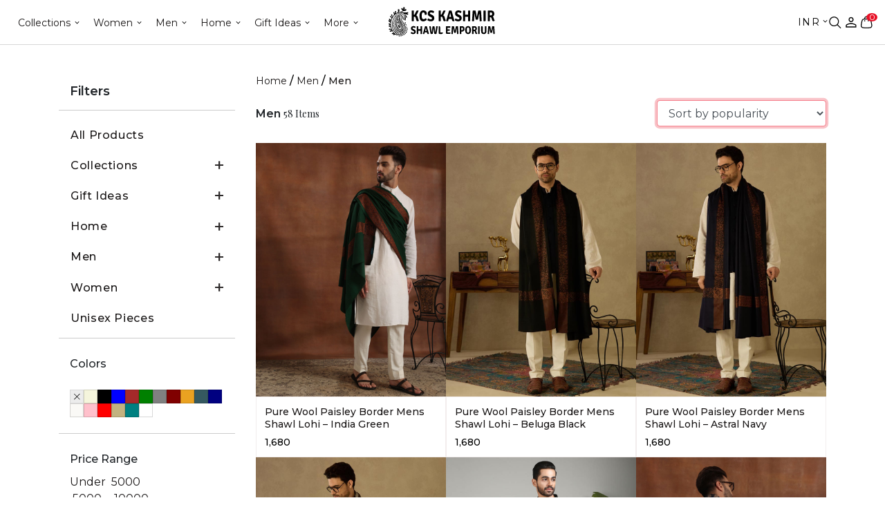

--- FILE ---
content_type: text/html; charset=UTF-8
request_url: https://www.kcsshop.in/product-category/men/page/3/
body_size: 57568
content:
<!doctype html>
<html lang="en-US">
<head>
	<meta charset="UTF-8">
	<meta name="viewport" content="width=device-width, initial-scale=1">
	<link rel="profile" href="https://gmpg.org/xfn/11">
<!-- Designed and Developed by Nexgi -->

	<meta name='robots' content='index, follow, max-image-preview:large, max-snippet:-1, max-video-preview:-1' />
<link rel='preload' as='style' href='https://www.kcsshop.in/wp-content/themes/kcs-wp-theme-2023/assets/css/app.min.css?ver=1.4.48'  data-wpacu-preload-css-basic='1' />
<link rel='preload' as='script' href='https://www.kcsshop.in/wp-includes/js/jquery/jquery.min.js?ver=3.7.1' data-wpacu-preload-js='1'>
<link rel='preload' as='script' href='https://www.kcsshop.in/wp-content/themes/kcs-wp-theme-2023/assets/js/app.min.js?ver=1.4.48' data-wpacu-preload-js='1'>


<script data-cfasync="false" data-pagespeed-no-defer>
	var gtm4wp_datalayer_name = "dataLayer";
	var dataLayer = dataLayer || [];
	const gtm4wp_use_sku_instead = 1;
	const gtm4wp_currency = 'INR';
	const gtm4wp_product_per_impression = 20;
	const gtm4wp_clear_ecommerce = false;
	const gtm4wp_datalayer_max_timeout = 2000;
</script>
<link rel="preload" fetchpriority="high" as="image" href="https://d13676iop780hb.cloudfront.net/uploads/2025/12/KCS-Aksi-Banner-web2.jpg" /><link rel="preload" fetchpriority="high" as="image" href="https://d13676iop780hb.cloudfront.net/uploads/2025/12/Frame-26109797.jpg" />    
	<script>
		document.addEventListener("DOMContentLoaded", function() {
			var preloadElems = document.querySelectorAll('.preload-element');
			if (preloadElems.length) {
				preloadElems.forEach(function(elem) {
                    var imageUrl = elem.getAttribute('src');
                    if(elem.classList.contains('lozad')){
                        imageUrl = elem.getAttribute('data-src');
                    }
					var link = document.createElement('link');
					link.rel = 'preload';
					link.fetchpriority = 'high',
					link.href = imageUrl;
					link.as = 'image';
					// document.head.appendChild(link);

                    var firstChild = document.head.firstChild;
                    document.head.insertBefore(link, firstChild);
				});
			}
		});
	</script>
    <script>window._wca = window._wca || [];</script>

	
	<title>Discover Timeless Elegance: Explore Men&#039;s Pashmina Shawls</title>
	<meta name="description" content="Discover exquisite men&#039;s pashmina shawls at KCS Shop. Explore our curated collection of luxurious shawls crafted with premium materials, offering timeless elegance and unmatched comfort." />
	<link rel="canonical" href="https://www.kcsshop.in/product-category/men/page/3/" />
	<link rel="prev" href="https://www.kcsshop.in/product-category/men/page/2/" />
	<link rel="next" href="https://www.kcsshop.in/product-category/men/page/4/" />
	<meta property="og:locale" content="en_US" />
	<meta property="og:type" content="article" />
	<meta property="og:title" content="Discover Timeless Elegance: Explore Men&#039;s Pashmina Shawls" />
	<meta property="og:description" content="Discover exquisite men&#039;s pashmina shawls at KCS Shop. Explore our curated collection of luxurious shawls crafted with premium materials, offering timeless elegance and unmatched comfort." />
	<meta property="og:url" content="https://www.kcsshop.in/product-category/men/" />
	<meta property="og:site_name" content="KCS Kashmir Shawl Emporium" />
	<meta name="twitter:card" content="summary_large_image" />
	<script type="application/ld+json" class="yoast-schema-graph">{"@context":"https://schema.org","@graph":[{"@type":"CollectionPage","@id":"https://www.kcsshop.in/product-category/men/","url":"https://www.kcsshop.in/product-category/men/page/3/","name":"Discover Timeless Elegance: Explore Men's Pashmina Shawls","isPartOf":{"@id":"https://www.kcsshop.in/#website"},"primaryImageOfPage":{"@id":"https://www.kcsshop.in/product-category/men/page/3/#primaryimage"},"image":{"@id":"https://www.kcsshop.in/product-category/men/page/3/#primaryimage"},"thumbnailUrl":"https://d13676iop780hb.cloudfront.net/uploads/2024/11/KCS-1235-A-890-1.jpg","description":"Discover exquisite men's pashmina shawls at KCS Shop. Explore our curated collection of luxurious shawls crafted with premium materials, offering timeless elegance and unmatched comfort.","breadcrumb":{"@id":"https://www.kcsshop.in/product-category/men/page/3/#breadcrumb"},"inLanguage":"en-US"},{"@type":"ImageObject","inLanguage":"en-US","@id":"https://www.kcsshop.in/product-category/men/page/3/#primaryimage","url":"https://d13676iop780hb.cloudfront.net/uploads/2024/11/KCS-1235-A-890-1.jpg","contentUrl":"https://d13676iop780hb.cloudfront.net/uploads/2024/11/KCS-1235-A-890-1.jpg","width":750,"height":1000},{"@type":"BreadcrumbList","@id":"https://www.kcsshop.in/product-category/men/page/3/#breadcrumb","itemListElement":[{"@type":"ListItem","position":1,"name":"Home","item":"https://www.kcsshop.in/"},{"@type":"ListItem","position":2,"name":"Men"}]},{"@type":"WebSite","@id":"https://www.kcsshop.in/#website","url":"https://www.kcsshop.in/","name":"KCS Kashmir Shawl Emporium","description":"KCS Kashmir Shawl Emporium","publisher":{"@id":"https://www.kcsshop.in/#organization"},"potentialAction":[{"@type":"SearchAction","target":{"@type":"EntryPoint","urlTemplate":"https://www.kcsshop.in/?s={search_term_string}"},"query-input":{"@type":"PropertyValueSpecification","valueRequired":true,"valueName":"search_term_string"}}],"inLanguage":"en-US"},{"@type":"Organization","@id":"https://www.kcsshop.in/#organization","name":"KCS Kashmir Shawl Emporium","url":"https://www.kcsshop.in/","logo":{"@type":"ImageObject","inLanguage":"en-US","@id":"https://www.kcsshop.in/#/schema/logo/image/","url":"https://d13676iop780hb.cloudfront.net/uploads/2021/09/KCS-Kashmir-Shawl-Emporium.svg","contentUrl":"https://d13676iop780hb.cloudfront.net/uploads/2021/09/KCS-Kashmir-Shawl-Emporium.svg","caption":"KCS Kashmir Shawl Emporium"},"image":{"@id":"https://www.kcsshop.in/#/schema/logo/image/"}}]}</script>
	


<link rel='dns-prefetch' href='//stats.wp.com' />
<link rel='dns-prefetch' href='//cdnjs.cloudflare.com' />
<link rel='dns-prefetch' href='//d13676iop780hb.cloudfront.net' />
<style id='wp-img-auto-sizes-contain-inline-css'>
img:is([sizes=auto i],[sizes^="auto," i]){contain-intrinsic-size:3000px 1500px}
/*# sourceURL=wp-img-auto-sizes-contain-inline-css */
</style>
<link   rel="preload" href="https://www.kcsshop.in/wp-content/plugins/woocommerce-multi-currency/css/woocommerce-multi-currency.min.css?ver=2.1.32" as="style" id="woocommerce-multi-currency" media="all" onload="this.onload=null;this.rel='stylesheet'"><noscript><link rel='stylesheet' id='woocommerce-multi-currency-css' href='https://www.kcsshop.in/wp-content/plugins/woocommerce-multi-currency/css/woocommerce-multi-currency.min.css?ver=2.1.32' media='all' />
</noscript><style id='woocommerce-multi-currency-inline-css'>
.woocommerce-multi-currency .wmc-list-currencies .wmc-currency.wmc-active,.woocommerce-multi-currency .wmc-list-currencies .wmc-currency:hover {background: #f78080 !important;}
		.woocommerce-multi-currency .wmc-list-currencies .wmc-currency,.woocommerce-multi-currency .wmc-title, .woocommerce-multi-currency.wmc-price-switcher a {background: #212121 !important;}
		.woocommerce-multi-currency .wmc-title, .woocommerce-multi-currency .wmc-list-currencies .wmc-currency span,.woocommerce-multi-currency .wmc-list-currencies .wmc-currency a,.woocommerce-multi-currency.wmc-price-switcher a {color: #ffffff !important;}.woocommerce-multi-currency.wmc-shortcode .wmc-currency{background-color:#ffffff;color:#212121}.woocommerce-multi-currency.wmc-shortcode .wmc-currency.wmc-active,.woocommerce-multi-currency.wmc-shortcode .wmc-current-currency{background-color:#ffffff;color:#212121}.woocommerce-multi-currency.wmc-shortcode.vertical-currency-symbols-circle:not(.wmc-currency-trigger-click) .wmc-currency-wrapper:hover .wmc-sub-currency,.woocommerce-multi-currency.wmc-shortcode.vertical-currency-symbols-circle.wmc-currency-trigger-click .wmc-sub-currency{animation: height_slide 1000ms;}@keyframes height_slide {0% {height: 0;} 100% {height: 1000%;} }
/*# sourceURL=woocommerce-multi-currency-inline-css */
</style>
<style id='classic-theme-styles-inline-css'>
/*! This file is auto-generated */
.wp-block-button__link{color:#fff;background-color:#32373c;border-radius:9999px;box-shadow:none;text-decoration:none;padding:calc(.667em + 2px) calc(1.333em + 2px);font-size:1.125em}.wp-block-file__button{background:#32373c;color:#fff;text-decoration:none}
/*# sourceURL=/wp-includes/css/classic-themes.min.css */
</style>
<link   rel="preload" href="https://www.kcsshop.in/wp-content/plugins/woocommerce/assets/css/woocommerce-layout.css?ver=10.4.3" as="style" id="woocommerce-layout" media="all" onload="this.onload=null;this.rel='stylesheet'"><noscript><link rel='stylesheet' id='woocommerce-layout-css' href='https://www.kcsshop.in/wp-content/plugins/woocommerce/assets/css/woocommerce-layout.css?ver=10.4.3' media='all' />
</noscript><style id='woocommerce-layout-inline-css'>

	.infinite-scroll .woocommerce-pagination {
		display: none;
	}
/*# sourceURL=woocommerce-layout-inline-css */
</style>
<link   rel="preload" href="https://www.kcsshop.in/wp-content/plugins/woocommerce/assets/css/woocommerce-smallscreen.css?ver=10.4.3" as="style" id="woocommerce-smallscreen" media="only screen and (max-width: 768px)" onload="this.onload=null;this.rel='stylesheet'"><noscript><link rel='stylesheet' id='woocommerce-smallscreen-css' href='https://www.kcsshop.in/wp-content/plugins/woocommerce/assets/css/woocommerce-smallscreen.css?ver=10.4.3' media='only screen and (max-width: 768px)' />
</noscript><link   rel="preload" href="https://www.kcsshop.in/wp-content/plugins/woocommerce/assets/css/woocommerce.css?ver=10.4.3" as="style" id="woocommerce-general" media="all" onload="this.onload=null;this.rel='stylesheet'"><noscript><link rel='stylesheet' id='woocommerce-general-css' href='https://www.kcsshop.in/wp-content/plugins/woocommerce/assets/css/woocommerce.css?ver=10.4.3' media='all' />
</noscript><style id='woocommerce-inline-inline-css'>
.woocommerce form .form-row .required { visibility: visible; }
/*# sourceURL=woocommerce-inline-inline-css */
</style>
<link   rel="preload" href="https://www.kcsshop.in/wp-content/themes/kcs-wp-theme-2023/assets/css/slick.css?ver=1.4.48" as="style" id="nexgi-slick-style" media="all" onload="this.onload=null;this.rel='stylesheet'"><noscript><link rel='stylesheet' id='nexgi-slick-style-css' href='https://www.kcsshop.in/wp-content/themes/kcs-wp-theme-2023/assets/css/slick.css?ver=1.4.48' media='all' />
</noscript><link   rel="preload" href="https://www.kcsshop.in/wp-content/themes/kcs-wp-theme-2023/assets/css/slick-theme.css?ver=1.4.48" as="style" id="nexgi-slick-theme" media="all" onload="this.onload=null;this.rel='stylesheet'"><noscript><link rel='stylesheet' id='nexgi-slick-theme-css' href='https://www.kcsshop.in/wp-content/themes/kcs-wp-theme-2023/assets/css/slick-theme.css?ver=1.4.48' media='all' />
</noscript><link   rel="preload" href="https://www.kcsshop.in/wp-content/themes/kcs-wp-theme-2023/assets/css/others.css?ver=1.4.48" as="style" id="nexgi-slick-others" media="all" onload="this.onload=null;this.rel='stylesheet'"><noscript><link rel='stylesheet' id='nexgi-slick-others-css' href='https://www.kcsshop.in/wp-content/themes/kcs-wp-theme-2023/assets/css/others.css?ver=1.4.48' media='all' />
</noscript><link   rel="preload" href="https://www.kcsshop.in/wp-content/themes/kcs-wp-theme-2023/assets/js/light-gallery/css/lightgallery-bundle.min.css?ver=1.4.48" as="style" id="nexgi-gallery-css" media="all" onload="this.onload=null;this.rel='stylesheet'"><noscript><link rel='stylesheet' id='nexgi-gallery-css-css' href='https://www.kcsshop.in/wp-content/themes/kcs-wp-theme-2023/assets/js/light-gallery/css/lightgallery-bundle.min.css?ver=1.4.48' media='all' />
</noscript><link   rel="preload" href="https://cdnjs.cloudflare.com/ajax/libs/font-awesome/6.2.0/css/fontawesome.min.css?ver=1.4.48" as="style" id="nexgi-fontawesome" media="all" onload="this.onload=null;this.rel='stylesheet'"><noscript><link rel='stylesheet' id='nexgi-fontawesome-css' href='https://cdnjs.cloudflare.com/ajax/libs/font-awesome/6.2.0/css/fontawesome.min.css?ver=1.4.48' media='all' />
</noscript><link   data-wpacu-to-be-preloaded-basic='1' rel='stylesheet' id='nexgi-style-css' href='https://www.kcsshop.in/wp-content/themes/kcs-wp-theme-2023/assets/css/app.min.css?ver=1.4.48' media='all' />
<link   rel="preload" href="https://www.kcsshop.in/wp-content/themes/kcs-wp-theme-2023/inc/product-video-slider/block-video-slider.css?ver=1.4.48" as="style" id="nx-product-videos" media="all" onload="this.onload=null;this.rel='stylesheet'"><noscript><link rel='stylesheet' id='nx-product-videos-css' href='https://www.kcsshop.in/wp-content/themes/kcs-wp-theme-2023/inc/product-video-slider/block-video-slider.css?ver=1.4.48' media='all' />
</noscript><script data-wpacu-to-be-preloaded-basic='1' src="https://www.kcsshop.in/wp-includes/js/jquery/jquery.min.js?ver=3.7.1" id="jquery-core-js"></script>
<script src="https://www.kcsshop.in/wp-includes/js/jquery/jquery-migrate.min.js?ver=3.4.1" id="jquery-migrate-js"></script>
<script src="https://www.kcsshop.in/wp-content/plugins/woocommerce/assets/js/jquery-blockui/jquery.blockUI.min.js?ver=2.7.0-wc.10.4.3" id="wc-jquery-blockui-js" data-wp-strategy="defer"></script>
<script id="wc-add-to-cart-js-extra">
var wc_add_to_cart_params = {"ajax_url":"/wp-admin/admin-ajax.php","wc_ajax_url":"/?wc-ajax=%%endpoint%%","i18n_view_cart":"View cart","cart_url":"https://www.kcsshop.in/cart/","is_cart":"","cart_redirect_after_add":"no"};
//# sourceURL=wc-add-to-cart-js-extra
</script>
<script src="https://www.kcsshop.in/wp-content/plugins/woocommerce/assets/js/frontend/add-to-cart.min.js?ver=10.4.3" id="wc-add-to-cart-js" data-wp-strategy="defer"></script>
<script src="https://www.kcsshop.in/wp-content/plugins/woocommerce/assets/js/js-cookie/js.cookie.min.js?ver=2.1.4-wc.10.4.3" id="wc-js-cookie-js" defer data-wp-strategy="defer"></script>
<script id="woocommerce-js-extra">
var woocommerce_params = {"ajax_url":"/wp-admin/admin-ajax.php","wc_ajax_url":"/?wc-ajax=%%endpoint%%","i18n_password_show":"Show password","i18n_password_hide":"Hide password"};
//# sourceURL=woocommerce-js-extra
</script>
<script src="https://www.kcsshop.in/wp-content/plugins/woocommerce/assets/js/frontend/woocommerce.min.js?ver=10.4.3" id="woocommerce-js" defer data-wp-strategy="defer"></script>
<script src="https://www.kcsshop.in/wp-content/plugins/js_composer/assets/js/vendors/woocommerce-add-to-cart.js?ver=6.0.5" id="vc_woocommerce-add-to-cart-js-js"></script>
<script data-wpacu-to-be-preloaded-basic='1' src="https://www.kcsshop.in/wp-content/themes/kcs-wp-theme-2023/assets/js/app.min.js?ver=1.4.48" id="nexgi-script-js"></script>
<script src="https://www.kcsshop.in/wp-content/themes/kcs-wp-theme-2023/assets/js/bootstrap.min.js?ver=1.4.48" id="nexgi-bootstrap-js" defer data-wp-strategy="defer"></script>
<script src="https://www.kcsshop.in/wp-content/themes/kcs-wp-theme-2023/assets/js/slick.min.js?ver=1.4.48" id="nexgi-slick-js" defer data-wp-strategy="defer"></script>
<script data-loading-type="lazy" data-src="https://www.kcsshop.in/wp-content/themes/kcs-wp-theme-2023/assets/js/light-gallery/lightgallery.min.js?ver=1.4.48" id="nexgi-gallery-js"  data-wp-strategy=""></script>
<script data-loading-type="lazy" data-src="https://www.kcsshop.in/wp-content/themes/kcs-wp-theme-2023/assets/js/light-gallery/plugins/lg-thumbnail.min.js?ver=1.4.48" id="nexgi-gallery-thumbnail-js"  data-wp-strategy=""></script>
<script src="https://www.kcsshop.in/wp-content/themes/kcs-wp-theme-2023/assets/js/light-gallery/plugins/lg-relative-caption.min.js?ver=1.4.48" id="nexgi-gallery-captions-js" defer data-wp-strategy="defer"></script>
<script src="https://www.kcsshop.in/wp-content/themes/kcs-wp-theme-2023/assets/js/light-gallery/plugins/lg-zoom.min.js?ver=1.4.48" id="nexgi-gallery-zoom-js" defer data-wp-strategy="defer"></script>
<script data-loading-type="lazy" data-src="https://www.kcsshop.in/wp-content/themes/kcs-wp-theme-2023/assets/js/custom.js?ver=1.4.48" id="nexgi-custom-script-js"  data-wp-strategy=""></script>
<script src="https://www.kcsshop.in/wp-content/themes/kcs-wp-theme-2023/assets/js/search.js?ver=1.4.48" id="nexgi-search-js" defer data-wp-strategy="defer"></script>
<script data-loading-type="lazy" data-src="https://www.kcsshop.in/wp-content/themes/kcs-wp-theme-2023/assets/js/wishlist.js?ver=1.4.48" id="theme-wishlist-js"  data-wp-strategy=""></script>
<script src="https://www.kcsshop.in/wp-content/themes/kcs-wp-theme-2023/assets/js/shop.js?ver=1.4.48" id="nexgi-shop-js"></script>
<script src="https://stats.wp.com/s-202605.js" id="woocommerce-analytics-js" defer data-wp-strategy="defer"></script>
        <style>
            .paytm_response{padding:15px; margin-bottom: 20px; border: 1px solid transparent; border-radius: 4px; text-align: center;}
            .paytm_response.error-box{color: #a94442; background-color: #f2dede; border-color: #ebccd1;}
            .paytm_response.success-box{color: #155724; background-color: #d4edda; border-color: #c3e6cb;}
        </style>
        	<style>img#wpstats{display:none}</style>
		


<script data-cfasync="false" data-pagespeed-no-defer>
	var dataLayer_content = {"pagePostType":"product","pagePostType2":"tax-product","pageCategory":[],"customerTotalOrders":0,"customerTotalOrderValue":0,"customerFirstName":"","customerLastName":"","customerBillingFirstName":"","customerBillingLastName":"","customerBillingCompany":"","customerBillingAddress1":"","customerBillingAddress2":"","customerBillingCity":"","customerBillingState":"","customerBillingPostcode":"","customerBillingCountry":"","customerBillingEmail":"","customerBillingEmailHash":"","customerBillingPhone":"","customerShippingFirstName":"","customerShippingLastName":"","customerShippingCompany":"","customerShippingAddress1":"","customerShippingAddress2":"","customerShippingCity":"","customerShippingState":"","customerShippingPostcode":"","customerShippingCountry":""};
	dataLayer.push( dataLayer_content );
</script>
<script data-cfasync="false" data-pagespeed-no-defer>
(function(w,d,s,l,i){w[l]=w[l]||[];w[l].push({'gtm.start':
new Date().getTime(),event:'gtm.js'});var f=d.getElementsByTagName(s)[0],
j=d.createElement(s),dl=l!='dataLayer'?'&l='+l:'';j.async=true;j.src=
'//www.googletagmanager.com/gtm.js?id='+i+dl;f.parentNode.insertBefore(j,f);
})(window,document,'script','dataLayer','GTM-TV75LRP');
</script>
<link rel="preload" as="style" href="https://fonts.googleapis.com/css2?family=Montserrat:wght@100;200;300;400;500;600;700;800;900&family=Playfair+Display:wght@400;500;600;700;800;900&display=swap"><link href="https://fonts.googleapis.com/css2?family=Montserrat:wght@100;200;300;400;500;600;700;800;900&family=Playfair+Display:wght@400;500;600;700;800;900&display=swap" rel="stylesheet" type="text/css" media="print" onload="this.onload=null;this.removeAttribute('media');"><noscript><link rel="stylesheet" href="https://fonts.googleapis.com/css2?family=Montserrat:wght@100;200;300;400;500;600;700;800;900&family=Playfair+Display:wght@400;500;600;700;800;900&display=swap"></noscript>        <script>
            window['nexgi_ajax_url'] = 'https://www.kcsshop.in/wp-admin/admin-ajax.php';
                            window['is_product_category'] = true;
                window['product_category'] = {"term_id":1106,"name":"Men","slug":"men","term_group":0,"term_taxonomy_id":1106,"taxonomy":"product_cat","description":"<h2>Know The Elegance:<\/h2>\r\n<h1>Explore our unique collection of Men\u2019s Pashmina Shawls<\/h1>\r\nStep into the world of delightful Collection with KCS men\u2019s pashmina shawls. Our handmade crafted shawls with precision and passion, our collection is celebration of heritage, craftsmanship, and unparalleled quality.\r\n\r\nWhether you\u2019re seeking a quality statement piece for a special occasion or a versatile accessory to enhance your everyday styles, KCS offers unique range of hand crafted shawls that embody the essence of luxury.\r\n<h3>Explore Our Advanced Piece of Collection<\/h3>\r\n<strong>1. Heritage Collection:<\/strong>\r\n\r\nInspired by centuries and old traditions and artisanal techniques, our heritage collection offers homage to the rich cultural heritage of india. Each woman's and men\u2019s pashmina shawls in this collection is work of art, meticulously crafted by master artisans using the finest materials and time honored techniques. From intricate embroidery to exquisite patterns, these shawls are destined to become cherished heirlooms passed down through generations.\r\n\r\n<strong>2. Experience the Difference:<\/strong>\r\n\r\nFor those who love to appreciate elegance and timeless style, our classic collection offers a wide range of refined shawls designed to complement any type of wardrobe. Crafted from the most luxurious fabrics such as pashmina and cashmere, these shawls show elegance and grace in your style. Whether draped over the shoulders or worn as stylish accessories, our classic designs are sure to make a long lasting impression.\r\n\r\n<strong>3. Experience Contemporary Collections:<\/strong>\r\n\r\nEmbrace modernity without compromising on traditions with our contemporary collections. Featuring innovative design and contemporary collections, and Featuring innovative design with contemporary twists on classic styles, these shawls are perfect for the modern gentleman looking to make a statement.\r\n<h3>Why Choose KCS Pashmina Shawls?<\/h3>\r\nAt KCS, quality is our top priority. We pride ourselves on sourcing the finest materials and working with years of experienced artisans to create premium shawls of exceptional quality and craftsmanship. Each shawl is meticulously crafted with attention to details, ensuring superior softness, durability and elegance.\r\n<h3>Know more about Our Wide Range of Products:<\/h3>\r\n<strong>Paisley Khatraas Men\u2019s Shawl - Rust Brown:<\/strong> Imbued with allure of paisley motifs, this exquisite shawls in rust brown exudes classic charm and elegance. Crafted form the finest wool, it promises unmatched warmth and style for any occasion.\r\n\r\n<strong>Wool Jaal Tonal Shawl - Light Moon Gray:<\/strong> Enhance your ensemble with this understated yet elegant shawl in light moon grey, Featuring a delicate Jaal Tonal Pattern, it adds a touch of refinement to any outfit, making it a versatile wardrobe essential.\r\n\r\n<strong>Luxury wool silk Multi Stripes Stole - Canary Yellow:<\/strong> Make a bold statement with this luxurious wool silk stole in vibrant canary yellow. Beautify with multi-stripes, it exudes modernity and flair, perfect for adding a pop color to your look.\r\n\r\n<strong>Luxury wool silk stole - silver gray:<\/strong> Effortlessly chic, this silver grey wool silk stole exudes sophistication and versatility. Whether draped over the shoulders or worn as a statement accessory, it adds a touch of refinement to any ensemble.\r\n\r\n<strong>Madras Check Pure Wool Men\u2019s Shawl - Hibiscus Red:<\/strong> Embrace Bold Patterns with the our Madras Check Pure Wool Men\u2019s Shawl in hibiscus red. With its classic design and rich color palette, it brings warmth and style to any look.\r\n\r\nWe take pride in offering a diverse range of quality and premium products for men and women. From elegant shawls to versatile accessories, Our collection caters to a variety of tastes and preferences, ensuring suitable for everyone needs. With price ranges starting from within your budget. Whether you\u2019re seeking classic elegance or contemporary flair, our wide range of products allows you to explore multiple types of categories.\r\n\r\nVisit our website to discover more, and explore our other categories in men and women for a wide range of looks that suit your styles and fulfil your needs.\r\n\r\nIn addition, to our commitment to quality, we also prioritize sustainability and ethical practices. Our production processes are designed to minimize environmental impact and support local communities.","parent":0,"count":1,"filter":"raw"};
                                window['sorting'] = 'price_low_to_high';
                        </script>
        	<noscript><style>.woocommerce-product-gallery{ opacity: 1 !important; }</style></noscript>
	
<link rel="icon" href="https://d13676iop780hb.cloudfront.net/uploads/2019/10/cropped-KCS-logo-1-32x32.png" sizes="32x32" />
<link rel="icon" href="https://d13676iop780hb.cloudfront.net/uploads/2019/10/cropped-KCS-logo-1-192x192.png" sizes="192x192" />
<link rel="apple-touch-icon" href="https://d13676iop780hb.cloudfront.net/uploads/2019/10/cropped-KCS-logo-1-180x180.png" />
<meta name="msapplication-TileImage" content="https://d13676iop780hb.cloudfront.net/uploads/2019/10/cropped-KCS-logo-1-270x270.png" />
		<style id="wp-custom-css">
			.woocommerce-widget-layered-nav .color-filter__wrapper li {
    border: 1px solid #00000026;
}

@media (max-width: 767px){
	.main-content .main-content__content {
		padding-left: 0;
		padding-right: 0;
	}
	.video-tag iframe{
		height:auto !important;
		width:100% !important;
	}
	
}

.products__slider-wrapper {
	position: relative;
}
.main-content .single-post-content table {
  width: 100%;
  border-collapse: collapse;
  margin: 20px 0;
}

.main-content .single-post-content table th,
.main-content .single-post-content table td {
  border: 1px solid #ccc;
  padding: 12px 15px;
  text-align: left;
}

.main-content .single-post-content table th {
  background-color: #f5f5f5;
  font-weight: 600;
}


.main-content .single-post-content table tr:nth-child(even) {
  background-color: #fafafa;
}

/* Make table horizontally scrollable on small screens */
.main-content .single-post-content table {
  display: block;
  overflow-x: auto;
  white-space: nowrap;
}


.categories__btm-content h1,
.categories__btm-content h2,
.categories__btm-content h3,
.categories__btm-content h4,
.categories__btm-content h5,
.categories__btm-content h6 {
    margin-bottom: 10px;
}
.single-post .main-content h1,
.single-post .main-content h2,
.single-post .main-content h3,
.single-post .main-content h4,
.single-post .main-content h5,
.single-post .main-content h6 {
	margin-bottom: 1rem;
}


@media (min-width: 768px) {
    .products__slider__nav-buttons {
        display: block;
    }
	.video-tag iframe{
	width:100% !important;
	height:400px !important;
}
	
}
/* #mega-menu-header-menu>.mega-menu-item:nth-child(5)>.mega-sub-menu {
    max-width: 180px !important;
} */
.mega-menu-item>.mega-sub-menu>.mega-menu-row.mega__more-menus__social>.mega-sub-menu {
    max-width: 150px !important;
}

/* css for header */
#mega-menu-wrap-header-menu {
   background: rgba(0, 0, 0, 0)!important;
}
#mega-menu-wrap-header-menu #mega-menu-header-menu>li.mega-menu-item>a.mega-menu-link {
    color: #191616!important;
    font-size: 14px!important;
    font-weight: 400!important;
    line-height: 22.5px!important;
    height: auto!important;
    display: flex!important;
    align-items: center!important;
		background: transparent !important;
}
#mega-menu-wrap-header-menu #mega-menu-header-menu>li.mega-menu-item>a.mega-menu-link:hover, #mega-menu-wrap-header-menu #mega-menu-header-menu>li.mega-menu-item>a.mega-menu-link:focus {
 background-color: rgba(0, 0, 0, 0)!important;
   color: #cd1f31 !important;
}
/* end */
.main-content .sidebar-heading-scroll ul li a {
    display: inline-block;
}
.single-post h3{
	margin-bottom: 1rem;
}
.bg-black{
	background-color: #191616;
} 
.our-heritage{
	background: #fff4ee;
}
.sp-faq-sec{
	background: #f3faff;
}

img[onclick]{
	cursor: pointer;
}
.product-type-variable .cur-product__col-content .cur-product__title .wmc-cache-pid {
    flex-direction: row;
}


@media screen and (max-width: 767px){
	.categ__slider-wrap.swiper .swiper-button-next, .categ__slider-wrap.swiper .swiper-button-prev{
			display: none;
	}	
}

.categories-col__filters-tags__single #luxury-products + label{
	display:none;
}


.shawls-for-milni{
	display:none !important;
}

.shawls-for-wedding-milni{
	display:none !important;
}

/* .raj-durbar-baraat-shawls{
	display:none !important;
} */

		</style>
		<noscript><style> .wpb_animate_when_almost_visible { opacity: 1; }</style></noscript><style type="text/css">@charset "UTF-8";/** THIS FILE IS AUTOMATICALLY GENERATED - DO NOT MAKE MANUAL EDITS! **//** Custom CSS should be added to Mega Menu > Menu Themes > Custom Styling **/.mega-menu-last-modified-1737593623 {content: "Thursday 23rd January 2025 00:53:43 UTC";}#mega-menu-wrap-header-menu, #mega-menu-wrap-header-menu #mega-menu-header-menu, #mega-menu-wrap-header-menu #mega-menu-header-menu ul.mega-sub-menu, #mega-menu-wrap-header-menu #mega-menu-header-menu li.mega-menu-item, #mega-menu-wrap-header-menu #mega-menu-header-menu li.mega-menu-row, #mega-menu-wrap-header-menu #mega-menu-header-menu li.mega-menu-column, #mega-menu-wrap-header-menu #mega-menu-header-menu a.mega-menu-link, #mega-menu-wrap-header-menu #mega-menu-header-menu span.mega-menu-badge, #mega-menu-wrap-header-menu #mega-menu-header-menu + button.mega-close {transition: none;border-radius: 0;box-shadow: none;background: none;border: 0;bottom: auto;box-sizing: border-box;clip: auto;color: #666;display: block;float: none;font-family: inherit;font-size: 14px;height: auto;left: auto;line-height: 1.7;list-style-type: none;margin: 0;min-height: auto;max-height: none;min-width: auto;max-width: none;opacity: 1;outline: none;overflow: visible;padding: 0;position: relative;pointer-events: auto;right: auto;text-align: left;text-decoration: none;text-indent: 0;text-transform: none;transform: none;top: auto;vertical-align: baseline;visibility: inherit;width: auto;word-wrap: break-word;white-space: normal;}#mega-menu-wrap-header-menu:before, #mega-menu-wrap-header-menu:after, #mega-menu-wrap-header-menu #mega-menu-header-menu:before, #mega-menu-wrap-header-menu #mega-menu-header-menu:after, #mega-menu-wrap-header-menu #mega-menu-header-menu ul.mega-sub-menu:before, #mega-menu-wrap-header-menu #mega-menu-header-menu ul.mega-sub-menu:after, #mega-menu-wrap-header-menu #mega-menu-header-menu li.mega-menu-item:before, #mega-menu-wrap-header-menu #mega-menu-header-menu li.mega-menu-item:after, #mega-menu-wrap-header-menu #mega-menu-header-menu li.mega-menu-row:before, #mega-menu-wrap-header-menu #mega-menu-header-menu li.mega-menu-row:after, #mega-menu-wrap-header-menu #mega-menu-header-menu li.mega-menu-column:before, #mega-menu-wrap-header-menu #mega-menu-header-menu li.mega-menu-column:after, #mega-menu-wrap-header-menu #mega-menu-header-menu a.mega-menu-link:before, #mega-menu-wrap-header-menu #mega-menu-header-menu a.mega-menu-link:after, #mega-menu-wrap-header-menu #mega-menu-header-menu span.mega-menu-badge:before, #mega-menu-wrap-header-menu #mega-menu-header-menu span.mega-menu-badge:after, #mega-menu-wrap-header-menu #mega-menu-header-menu + button.mega-close:before, #mega-menu-wrap-header-menu #mega-menu-header-menu + button.mega-close:after {display: none;}#mega-menu-wrap-header-menu {border-radius: 0;}@media only screen and (min-width: 769px) {#mega-menu-wrap-header-menu {background: #222;}}#mega-menu-wrap-header-menu.mega-keyboard-navigation .mega-menu-toggle:focus, #mega-menu-wrap-header-menu.mega-keyboard-navigation .mega-toggle-block:focus, #mega-menu-wrap-header-menu.mega-keyboard-navigation .mega-toggle-block a:focus, #mega-menu-wrap-header-menu.mega-keyboard-navigation .mega-toggle-block .mega-search input[type=text]:focus, #mega-menu-wrap-header-menu.mega-keyboard-navigation .mega-toggle-block button.mega-toggle-animated:focus, #mega-menu-wrap-header-menu.mega-keyboard-navigation #mega-menu-header-menu a:focus, #mega-menu-wrap-header-menu.mega-keyboard-navigation #mega-menu-header-menu span:focus, #mega-menu-wrap-header-menu.mega-keyboard-navigation #mega-menu-header-menu input:focus, #mega-menu-wrap-header-menu.mega-keyboard-navigation #mega-menu-header-menu li.mega-menu-item a.mega-menu-link:focus, #mega-menu-wrap-header-menu.mega-keyboard-navigation #mega-menu-header-menu form.mega-search-open:has(input[type=text]:focus), #mega-menu-wrap-header-menu.mega-keyboard-navigation #mega-menu-header-menu + button.mega-close:focus {outline-style: solid;outline-width: 3px;outline-color: #109cde;outline-offset: -3px;}#mega-menu-wrap-header-menu.mega-keyboard-navigation .mega-toggle-block button.mega-toggle-animated:focus {outline-offset: 2px;}#mega-menu-wrap-header-menu.mega-keyboard-navigation > li.mega-menu-item > a.mega-menu-link:focus {background: #333;color: #ffffff;font-weight: normal;text-decoration: none;border-color: #fff;}@media only screen and (max-width: 768px) {#mega-menu-wrap-header-menu.mega-keyboard-navigation > li.mega-menu-item > a.mega-menu-link:focus {color: #ffffff;background: #333;}}#mega-menu-wrap-header-menu #mega-menu-header-menu {text-align: left;padding: 0px 0px 0px 0px;}#mega-menu-wrap-header-menu #mega-menu-header-menu a.mega-menu-link {cursor: pointer;display: inline;}#mega-menu-wrap-header-menu #mega-menu-header-menu a.mega-menu-link .mega-description-group {vertical-align: middle;display: inline-block;transition: none;}#mega-menu-wrap-header-menu #mega-menu-header-menu a.mega-menu-link .mega-description-group .mega-menu-title, #mega-menu-wrap-header-menu #mega-menu-header-menu a.mega-menu-link .mega-description-group .mega-menu-description {transition: none;line-height: 1.5;display: block;}#mega-menu-wrap-header-menu #mega-menu-header-menu a.mega-menu-link .mega-description-group .mega-menu-description {font-style: italic;font-size: 0.8em;text-transform: none;font-weight: normal;}#mega-menu-wrap-header-menu #mega-menu-header-menu li.mega-menu-megamenu li.mega-menu-item.mega-icon-left.mega-has-description.mega-has-icon > a.mega-menu-link {display: flex;align-items: center;}#mega-menu-wrap-header-menu #mega-menu-header-menu li.mega-menu-megamenu li.mega-menu-item.mega-icon-left.mega-has-description.mega-has-icon > a.mega-menu-link:before {flex: 0 0 auto;align-self: flex-start;}#mega-menu-wrap-header-menu #mega-menu-header-menu li.mega-menu-tabbed.mega-menu-megamenu > ul.mega-sub-menu > li.mega-menu-item.mega-icon-left.mega-has-description.mega-has-icon > a.mega-menu-link {display: block;}#mega-menu-wrap-header-menu #mega-menu-header-menu li.mega-menu-item.mega-icon-top > a.mega-menu-link {display: table-cell;vertical-align: middle;line-height: initial;}#mega-menu-wrap-header-menu #mega-menu-header-menu li.mega-menu-item.mega-icon-top > a.mega-menu-link:before {display: block;margin: 0 0 6px 0;text-align: center;}#mega-menu-wrap-header-menu #mega-menu-header-menu li.mega-menu-item.mega-icon-top > a.mega-menu-link > span.mega-title-below {display: inline-block;transition: none;}@media only screen and (max-width: 768px) {#mega-menu-wrap-header-menu #mega-menu-header-menu > li.mega-menu-item.mega-icon-top > a.mega-menu-link {display: block;line-height: 40px;}#mega-menu-wrap-header-menu #mega-menu-header-menu > li.mega-menu-item.mega-icon-top > a.mega-menu-link:before {display: inline-block;margin: 0 6px 0 0;text-align: left;}}#mega-menu-wrap-header-menu #mega-menu-header-menu li.mega-menu-item.mega-icon-right > a.mega-menu-link:before {float: right;margin: 0 0 0 6px;}#mega-menu-wrap-header-menu #mega-menu-header-menu > li.mega-animating > ul.mega-sub-menu {pointer-events: none;}#mega-menu-wrap-header-menu #mega-menu-header-menu li.mega-disable-link > a.mega-menu-link, #mega-menu-wrap-header-menu #mega-menu-header-menu li.mega-menu-megamenu li.mega-disable-link > a.mega-menu-link {cursor: inherit;}#mega-menu-wrap-header-menu #mega-menu-header-menu li.mega-menu-item-has-children.mega-disable-link > a.mega-menu-link, #mega-menu-wrap-header-menu #mega-menu-header-menu li.mega-menu-megamenu > li.mega-menu-item-has-children.mega-disable-link > a.mega-menu-link {cursor: pointer;}#mega-menu-wrap-header-menu #mega-menu-header-menu p {margin-bottom: 10px;}#mega-menu-wrap-header-menu #mega-menu-header-menu input, #mega-menu-wrap-header-menu #mega-menu-header-menu img {max-width: 100%;}#mega-menu-wrap-header-menu #mega-menu-header-menu li.mega-menu-item > ul.mega-sub-menu {display: block;visibility: hidden;opacity: 1;pointer-events: auto;}@media only screen and (max-width: 768px) {#mega-menu-wrap-header-menu #mega-menu-header-menu li.mega-menu-item > ul.mega-sub-menu {display: none;visibility: visible;opacity: 1;}#mega-menu-wrap-header-menu #mega-menu-header-menu li.mega-menu-item.mega-toggle-on > ul.mega-sub-menu, #mega-menu-wrap-header-menu #mega-menu-header-menu li.mega-menu-megamenu.mega-menu-item.mega-toggle-on ul.mega-sub-menu {display: block;}#mega-menu-wrap-header-menu #mega-menu-header-menu li.mega-menu-megamenu.mega-menu-item.mega-toggle-on li.mega-hide-sub-menu-on-mobile > ul.mega-sub-menu, #mega-menu-wrap-header-menu #mega-menu-header-menu li.mega-hide-sub-menu-on-mobile > ul.mega-sub-menu {display: none;}}@media only screen and (min-width: 769px) {#mega-menu-wrap-header-menu #mega-menu-header-menu[data-effect="fade"] li.mega-menu-item > ul.mega-sub-menu {opacity: 0;transition: opacity 200ms ease-in, visibility 200ms ease-in;}#mega-menu-wrap-header-menu #mega-menu-header-menu[data-effect="fade"].mega-no-js li.mega-menu-item:hover > ul.mega-sub-menu, #mega-menu-wrap-header-menu #mega-menu-header-menu[data-effect="fade"].mega-no-js li.mega-menu-item:focus > ul.mega-sub-menu, #mega-menu-wrap-header-menu #mega-menu-header-menu[data-effect="fade"] li.mega-menu-item.mega-toggle-on > ul.mega-sub-menu, #mega-menu-wrap-header-menu #mega-menu-header-menu[data-effect="fade"] li.mega-menu-item.mega-menu-megamenu.mega-toggle-on ul.mega-sub-menu {opacity: 1;}#mega-menu-wrap-header-menu #mega-menu-header-menu[data-effect="fade_up"] li.mega-menu-item.mega-menu-megamenu > ul.mega-sub-menu, #mega-menu-wrap-header-menu #mega-menu-header-menu[data-effect="fade_up"] li.mega-menu-item.mega-menu-flyout ul.mega-sub-menu {opacity: 0;transform: translate(0, 10px);transition: opacity 200ms ease-in, transform 200ms ease-in, visibility 200ms ease-in;}#mega-menu-wrap-header-menu #mega-menu-header-menu[data-effect="fade_up"].mega-no-js li.mega-menu-item:hover > ul.mega-sub-menu, #mega-menu-wrap-header-menu #mega-menu-header-menu[data-effect="fade_up"].mega-no-js li.mega-menu-item:focus > ul.mega-sub-menu, #mega-menu-wrap-header-menu #mega-menu-header-menu[data-effect="fade_up"] li.mega-menu-item.mega-toggle-on > ul.mega-sub-menu, #mega-menu-wrap-header-menu #mega-menu-header-menu[data-effect="fade_up"] li.mega-menu-item.mega-menu-megamenu.mega-toggle-on ul.mega-sub-menu {opacity: 1;transform: translate(0, 0);}#mega-menu-wrap-header-menu #mega-menu-header-menu[data-effect="slide_up"] li.mega-menu-item.mega-menu-megamenu > ul.mega-sub-menu, #mega-menu-wrap-header-menu #mega-menu-header-menu[data-effect="slide_up"] li.mega-menu-item.mega-menu-flyout ul.mega-sub-menu {transform: translate(0, 10px);transition: transform 200ms ease-in, visibility 200ms ease-in;}#mega-menu-wrap-header-menu #mega-menu-header-menu[data-effect="slide_up"].mega-no-js li.mega-menu-item:hover > ul.mega-sub-menu, #mega-menu-wrap-header-menu #mega-menu-header-menu[data-effect="slide_up"].mega-no-js li.mega-menu-item:focus > ul.mega-sub-menu, #mega-menu-wrap-header-menu #mega-menu-header-menu[data-effect="slide_up"] li.mega-menu-item.mega-toggle-on > ul.mega-sub-menu, #mega-menu-wrap-header-menu #mega-menu-header-menu[data-effect="slide_up"] li.mega-menu-item.mega-menu-megamenu.mega-toggle-on ul.mega-sub-menu {transform: translate(0, 0);}}#mega-menu-wrap-header-menu #mega-menu-header-menu li.mega-menu-item.mega-menu-megamenu ul.mega-sub-menu li.mega-collapse-children > ul.mega-sub-menu {display: none;}#mega-menu-wrap-header-menu #mega-menu-header-menu li.mega-menu-item.mega-menu-megamenu ul.mega-sub-menu li.mega-collapse-children.mega-toggle-on > ul.mega-sub-menu {display: block;}#mega-menu-wrap-header-menu #mega-menu-header-menu.mega-no-js li.mega-menu-item:hover > ul.mega-sub-menu, #mega-menu-wrap-header-menu #mega-menu-header-menu.mega-no-js li.mega-menu-item:focus > ul.mega-sub-menu, #mega-menu-wrap-header-menu #mega-menu-header-menu li.mega-menu-item.mega-toggle-on > ul.mega-sub-menu {visibility: visible;}#mega-menu-wrap-header-menu #mega-menu-header-menu li.mega-menu-item.mega-menu-megamenu ul.mega-sub-menu ul.mega-sub-menu {visibility: inherit;opacity: 1;display: block;}#mega-menu-wrap-header-menu #mega-menu-header-menu li.mega-menu-item.mega-menu-megamenu ul.mega-sub-menu li.mega-1-columns > ul.mega-sub-menu > li.mega-menu-item {float: left;width: 100%;}#mega-menu-wrap-header-menu #mega-menu-header-menu li.mega-menu-item.mega-menu-megamenu ul.mega-sub-menu li.mega-2-columns > ul.mega-sub-menu > li.mega-menu-item {float: left;width: 50%;}#mega-menu-wrap-header-menu #mega-menu-header-menu li.mega-menu-item.mega-menu-megamenu ul.mega-sub-menu li.mega-3-columns > ul.mega-sub-menu > li.mega-menu-item {float: left;width: 33.3333333333%;}#mega-menu-wrap-header-menu #mega-menu-header-menu li.mega-menu-item.mega-menu-megamenu ul.mega-sub-menu li.mega-4-columns > ul.mega-sub-menu > li.mega-menu-item {float: left;width: 25%;}#mega-menu-wrap-header-menu #mega-menu-header-menu li.mega-menu-item.mega-menu-megamenu ul.mega-sub-menu li.mega-5-columns > ul.mega-sub-menu > li.mega-menu-item {float: left;width: 20%;}#mega-menu-wrap-header-menu #mega-menu-header-menu li.mega-menu-item.mega-menu-megamenu ul.mega-sub-menu li.mega-6-columns > ul.mega-sub-menu > li.mega-menu-item {float: left;width: 16.6666666667%;}#mega-menu-wrap-header-menu #mega-menu-header-menu li.mega-menu-item a[class^="dashicons"]:before {font-family: dashicons;}#mega-menu-wrap-header-menu #mega-menu-header-menu li.mega-menu-item a.mega-menu-link:before {display: inline-block;font: inherit;font-family: dashicons;position: static;margin: 0 6px 0 0px;vertical-align: top;-webkit-font-smoothing: antialiased;-moz-osx-font-smoothing: grayscale;color: inherit;background: transparent;height: auto;width: auto;top: auto;}#mega-menu-wrap-header-menu #mega-menu-header-menu li.mega-menu-item.mega-hide-text a.mega-menu-link:before {margin: 0;}#mega-menu-wrap-header-menu #mega-menu-header-menu li.mega-menu-item.mega-hide-text li.mega-menu-item a.mega-menu-link:before {margin: 0 6px 0 0;}#mega-menu-wrap-header-menu #mega-menu-header-menu li.mega-align-bottom-left.mega-toggle-on > a.mega-menu-link {border-radius: 0;}#mega-menu-wrap-header-menu #mega-menu-header-menu li.mega-align-bottom-right > ul.mega-sub-menu {right: 0;}#mega-menu-wrap-header-menu #mega-menu-header-menu li.mega-align-bottom-right.mega-toggle-on > a.mega-menu-link {border-radius: 0;}@media only screen and (min-width: 769px) {#mega-menu-wrap-header-menu #mega-menu-header-menu > li.mega-menu-megamenu.mega-menu-item {position: static;}}#mega-menu-wrap-header-menu #mega-menu-header-menu > li.mega-menu-item {margin: 0 0px 0 0;display: inline-block;height: auto;vertical-align: middle;}#mega-menu-wrap-header-menu #mega-menu-header-menu > li.mega-menu-item.mega-item-align-right {float: right;}@media only screen and (min-width: 769px) {#mega-menu-wrap-header-menu #mega-menu-header-menu > li.mega-menu-item.mega-item-align-right {margin: 0 0 0 0px;}}@media only screen and (min-width: 769px) {#mega-menu-wrap-header-menu #mega-menu-header-menu > li.mega-menu-item.mega-item-align-float-left {float: left;}}@media only screen and (min-width: 769px) {#mega-menu-wrap-header-menu #mega-menu-header-menu > li.mega-menu-item > a.mega-menu-link:hover, #mega-menu-wrap-header-menu #mega-menu-header-menu > li.mega-menu-item > a.mega-menu-link:focus {background: #333;color: #ffffff;font-weight: normal;text-decoration: none;border-color: #fff;}}#mega-menu-wrap-header-menu #mega-menu-header-menu > li.mega-menu-item.mega-toggle-on > a.mega-menu-link {background: #333;color: #ffffff;font-weight: normal;text-decoration: none;border-color: #fff;}@media only screen and (max-width: 768px) {#mega-menu-wrap-header-menu #mega-menu-header-menu > li.mega-menu-item.mega-toggle-on > a.mega-menu-link {color: #ffffff;background: #333;}}#mega-menu-wrap-header-menu #mega-menu-header-menu > li.mega-menu-item.mega-current-menu-item > a.mega-menu-link, #mega-menu-wrap-header-menu #mega-menu-header-menu > li.mega-menu-item.mega-current-menu-ancestor > a.mega-menu-link, #mega-menu-wrap-header-menu #mega-menu-header-menu > li.mega-menu-item.mega-current-page-ancestor > a.mega-menu-link {background: #333;color: #ffffff;font-weight: normal;text-decoration: none;border-color: #fff;}@media only screen and (max-width: 768px) {#mega-menu-wrap-header-menu #mega-menu-header-menu > li.mega-menu-item.mega-current-menu-item > a.mega-menu-link, #mega-menu-wrap-header-menu #mega-menu-header-menu > li.mega-menu-item.mega-current-menu-ancestor > a.mega-menu-link, #mega-menu-wrap-header-menu #mega-menu-header-menu > li.mega-menu-item.mega-current-page-ancestor > a.mega-menu-link {color: #ffffff;background: #333;}}#mega-menu-wrap-header-menu #mega-menu-header-menu > li.mega-menu-item > a.mega-menu-link {line-height: 40px;height: 40px;padding: 0px 10px 0px 10px;vertical-align: baseline;width: auto;display: block;color: #ffffff;text-transform: none;text-decoration: none;text-align: left;background: rgba(0, 0, 0, 0);border: 0;border-radius: 0;font-family: inherit;font-size: 14px;font-weight: normal;outline: none;}@media only screen and (min-width: 769px) {#mega-menu-wrap-header-menu #mega-menu-header-menu > li.mega-menu-item.mega-multi-line > a.mega-menu-link {line-height: inherit;display: table-cell;vertical-align: middle;}}@media only screen and (max-width: 768px) {#mega-menu-wrap-header-menu #mega-menu-header-menu > li.mega-menu-item.mega-multi-line > a.mega-menu-link br {display: none;}}@media only screen and (max-width: 768px) {#mega-menu-wrap-header-menu #mega-menu-header-menu > li.mega-menu-item {display: list-item;margin: 0;clear: both;border: 0;}#mega-menu-wrap-header-menu #mega-menu-header-menu > li.mega-menu-item.mega-item-align-right {float: none;}#mega-menu-wrap-header-menu #mega-menu-header-menu > li.mega-menu-item > a.mega-menu-link {border-radius: 0;border: 0;margin: 0;line-height: 40px;height: 40px;padding: 0 10px;background: transparent;text-align: left;color: #ffffff;font-size: 14px;}}#mega-menu-wrap-header-menu #mega-menu-header-menu li.mega-menu-megamenu > ul.mega-sub-menu > li.mega-menu-row {width: 100%;float: left;}#mega-menu-wrap-header-menu #mega-menu-header-menu li.mega-menu-megamenu > ul.mega-sub-menu > li.mega-menu-row .mega-menu-column {float: left;min-height: 1px;}@media only screen and (min-width: 769px) {#mega-menu-wrap-header-menu #mega-menu-header-menu li.mega-menu-megamenu > ul.mega-sub-menu > li.mega-menu-row > ul.mega-sub-menu > li.mega-menu-columns-1-of-1 {width: 100%;}#mega-menu-wrap-header-menu #mega-menu-header-menu li.mega-menu-megamenu > ul.mega-sub-menu > li.mega-menu-row > ul.mega-sub-menu > li.mega-menu-columns-1-of-2 {width: 50%;}#mega-menu-wrap-header-menu #mega-menu-header-menu li.mega-menu-megamenu > ul.mega-sub-menu > li.mega-menu-row > ul.mega-sub-menu > li.mega-menu-columns-2-of-2 {width: 100%;}#mega-menu-wrap-header-menu #mega-menu-header-menu li.mega-menu-megamenu > ul.mega-sub-menu > li.mega-menu-row > ul.mega-sub-menu > li.mega-menu-columns-1-of-3 {width: 33.3333333333%;}#mega-menu-wrap-header-menu #mega-menu-header-menu li.mega-menu-megamenu > ul.mega-sub-menu > li.mega-menu-row > ul.mega-sub-menu > li.mega-menu-columns-2-of-3 {width: 66.6666666667%;}#mega-menu-wrap-header-menu #mega-menu-header-menu li.mega-menu-megamenu > ul.mega-sub-menu > li.mega-menu-row > ul.mega-sub-menu > li.mega-menu-columns-3-of-3 {width: 100%;}#mega-menu-wrap-header-menu #mega-menu-header-menu li.mega-menu-megamenu > ul.mega-sub-menu > li.mega-menu-row > ul.mega-sub-menu > li.mega-menu-columns-1-of-4 {width: 25%;}#mega-menu-wrap-header-menu #mega-menu-header-menu li.mega-menu-megamenu > ul.mega-sub-menu > li.mega-menu-row > ul.mega-sub-menu > li.mega-menu-columns-2-of-4 {width: 50%;}#mega-menu-wrap-header-menu #mega-menu-header-menu li.mega-menu-megamenu > ul.mega-sub-menu > li.mega-menu-row > ul.mega-sub-menu > li.mega-menu-columns-3-of-4 {width: 75%;}#mega-menu-wrap-header-menu #mega-menu-header-menu li.mega-menu-megamenu > ul.mega-sub-menu > li.mega-menu-row > ul.mega-sub-menu > li.mega-menu-columns-4-of-4 {width: 100%;}#mega-menu-wrap-header-menu #mega-menu-header-menu li.mega-menu-megamenu > ul.mega-sub-menu > li.mega-menu-row > ul.mega-sub-menu > li.mega-menu-columns-1-of-5 {width: 20%;}#mega-menu-wrap-header-menu #mega-menu-header-menu li.mega-menu-megamenu > ul.mega-sub-menu > li.mega-menu-row > ul.mega-sub-menu > li.mega-menu-columns-2-of-5 {width: 40%;}#mega-menu-wrap-header-menu #mega-menu-header-menu li.mega-menu-megamenu > ul.mega-sub-menu > li.mega-menu-row > ul.mega-sub-menu > li.mega-menu-columns-3-of-5 {width: 60%;}#mega-menu-wrap-header-menu #mega-menu-header-menu li.mega-menu-megamenu > ul.mega-sub-menu > li.mega-menu-row > ul.mega-sub-menu > li.mega-menu-columns-4-of-5 {width: 80%;}#mega-menu-wrap-header-menu #mega-menu-header-menu li.mega-menu-megamenu > ul.mega-sub-menu > li.mega-menu-row > ul.mega-sub-menu > li.mega-menu-columns-5-of-5 {width: 100%;}#mega-menu-wrap-header-menu #mega-menu-header-menu li.mega-menu-megamenu > ul.mega-sub-menu > li.mega-menu-row > ul.mega-sub-menu > li.mega-menu-columns-1-of-6 {width: 16.6666666667%;}#mega-menu-wrap-header-menu #mega-menu-header-menu li.mega-menu-megamenu > ul.mega-sub-menu > li.mega-menu-row > ul.mega-sub-menu > li.mega-menu-columns-2-of-6 {width: 33.3333333333%;}#mega-menu-wrap-header-menu #mega-menu-header-menu li.mega-menu-megamenu > ul.mega-sub-menu > li.mega-menu-row > ul.mega-sub-menu > li.mega-menu-columns-3-of-6 {width: 50%;}#mega-menu-wrap-header-menu #mega-menu-header-menu li.mega-menu-megamenu > ul.mega-sub-menu > li.mega-menu-row > ul.mega-sub-menu > li.mega-menu-columns-4-of-6 {width: 66.6666666667%;}#mega-menu-wrap-header-menu #mega-menu-header-menu li.mega-menu-megamenu > ul.mega-sub-menu > li.mega-menu-row > ul.mega-sub-menu > li.mega-menu-columns-5-of-6 {width: 83.3333333333%;}#mega-menu-wrap-header-menu #mega-menu-header-menu li.mega-menu-megamenu > ul.mega-sub-menu > li.mega-menu-row > ul.mega-sub-menu > li.mega-menu-columns-6-of-6 {width: 100%;}#mega-menu-wrap-header-menu #mega-menu-header-menu li.mega-menu-megamenu > ul.mega-sub-menu > li.mega-menu-row > ul.mega-sub-menu > li.mega-menu-columns-1-of-7 {width: 14.2857142857%;}#mega-menu-wrap-header-menu #mega-menu-header-menu li.mega-menu-megamenu > ul.mega-sub-menu > li.mega-menu-row > ul.mega-sub-menu > li.mega-menu-columns-2-of-7 {width: 28.5714285714%;}#mega-menu-wrap-header-menu #mega-menu-header-menu li.mega-menu-megamenu > ul.mega-sub-menu > li.mega-menu-row > ul.mega-sub-menu > li.mega-menu-columns-3-of-7 {width: 42.8571428571%;}#mega-menu-wrap-header-menu #mega-menu-header-menu li.mega-menu-megamenu > ul.mega-sub-menu > li.mega-menu-row > ul.mega-sub-menu > li.mega-menu-columns-4-of-7 {width: 57.1428571429%;}#mega-menu-wrap-header-menu #mega-menu-header-menu li.mega-menu-megamenu > ul.mega-sub-menu > li.mega-menu-row > ul.mega-sub-menu > li.mega-menu-columns-5-of-7 {width: 71.4285714286%;}#mega-menu-wrap-header-menu #mega-menu-header-menu li.mega-menu-megamenu > ul.mega-sub-menu > li.mega-menu-row > ul.mega-sub-menu > li.mega-menu-columns-6-of-7 {width: 85.7142857143%;}#mega-menu-wrap-header-menu #mega-menu-header-menu li.mega-menu-megamenu > ul.mega-sub-menu > li.mega-menu-row > ul.mega-sub-menu > li.mega-menu-columns-7-of-7 {width: 100%;}#mega-menu-wrap-header-menu #mega-menu-header-menu li.mega-menu-megamenu > ul.mega-sub-menu > li.mega-menu-row > ul.mega-sub-menu > li.mega-menu-columns-1-of-8 {width: 12.5%;}#mega-menu-wrap-header-menu #mega-menu-header-menu li.mega-menu-megamenu > ul.mega-sub-menu > li.mega-menu-row > ul.mega-sub-menu > li.mega-menu-columns-2-of-8 {width: 25%;}#mega-menu-wrap-header-menu #mega-menu-header-menu li.mega-menu-megamenu > ul.mega-sub-menu > li.mega-menu-row > ul.mega-sub-menu > li.mega-menu-columns-3-of-8 {width: 37.5%;}#mega-menu-wrap-header-menu #mega-menu-header-menu li.mega-menu-megamenu > ul.mega-sub-menu > li.mega-menu-row > ul.mega-sub-menu > li.mega-menu-columns-4-of-8 {width: 50%;}#mega-menu-wrap-header-menu #mega-menu-header-menu li.mega-menu-megamenu > ul.mega-sub-menu > li.mega-menu-row > ul.mega-sub-menu > li.mega-menu-columns-5-of-8 {width: 62.5%;}#mega-menu-wrap-header-menu #mega-menu-header-menu li.mega-menu-megamenu > ul.mega-sub-menu > li.mega-menu-row > ul.mega-sub-menu > li.mega-menu-columns-6-of-8 {width: 75%;}#mega-menu-wrap-header-menu #mega-menu-header-menu li.mega-menu-megamenu > ul.mega-sub-menu > li.mega-menu-row > ul.mega-sub-menu > li.mega-menu-columns-7-of-8 {width: 87.5%;}#mega-menu-wrap-header-menu #mega-menu-header-menu li.mega-menu-megamenu > ul.mega-sub-menu > li.mega-menu-row > ul.mega-sub-menu > li.mega-menu-columns-8-of-8 {width: 100%;}#mega-menu-wrap-header-menu #mega-menu-header-menu li.mega-menu-megamenu > ul.mega-sub-menu > li.mega-menu-row > ul.mega-sub-menu > li.mega-menu-columns-1-of-9 {width: 11.1111111111%;}#mega-menu-wrap-header-menu #mega-menu-header-menu li.mega-menu-megamenu > ul.mega-sub-menu > li.mega-menu-row > ul.mega-sub-menu > li.mega-menu-columns-2-of-9 {width: 22.2222222222%;}#mega-menu-wrap-header-menu #mega-menu-header-menu li.mega-menu-megamenu > ul.mega-sub-menu > li.mega-menu-row > ul.mega-sub-menu > li.mega-menu-columns-3-of-9 {width: 33.3333333333%;}#mega-menu-wrap-header-menu #mega-menu-header-menu li.mega-menu-megamenu > ul.mega-sub-menu > li.mega-menu-row > ul.mega-sub-menu > li.mega-menu-columns-4-of-9 {width: 44.4444444444%;}#mega-menu-wrap-header-menu #mega-menu-header-menu li.mega-menu-megamenu > ul.mega-sub-menu > li.mega-menu-row > ul.mega-sub-menu > li.mega-menu-columns-5-of-9 {width: 55.5555555556%;}#mega-menu-wrap-header-menu #mega-menu-header-menu li.mega-menu-megamenu > ul.mega-sub-menu > li.mega-menu-row > ul.mega-sub-menu > li.mega-menu-columns-6-of-9 {width: 66.6666666667%;}#mega-menu-wrap-header-menu #mega-menu-header-menu li.mega-menu-megamenu > ul.mega-sub-menu > li.mega-menu-row > ul.mega-sub-menu > li.mega-menu-columns-7-of-9 {width: 77.7777777778%;}#mega-menu-wrap-header-menu #mega-menu-header-menu li.mega-menu-megamenu > ul.mega-sub-menu > li.mega-menu-row > ul.mega-sub-menu > li.mega-menu-columns-8-of-9 {width: 88.8888888889%;}#mega-menu-wrap-header-menu #mega-menu-header-menu li.mega-menu-megamenu > ul.mega-sub-menu > li.mega-menu-row > ul.mega-sub-menu > li.mega-menu-columns-9-of-9 {width: 100%;}#mega-menu-wrap-header-menu #mega-menu-header-menu li.mega-menu-megamenu > ul.mega-sub-menu > li.mega-menu-row > ul.mega-sub-menu > li.mega-menu-columns-1-of-10 {width: 10%;}#mega-menu-wrap-header-menu #mega-menu-header-menu li.mega-menu-megamenu > ul.mega-sub-menu > li.mega-menu-row > ul.mega-sub-menu > li.mega-menu-columns-2-of-10 {width: 20%;}#mega-menu-wrap-header-menu #mega-menu-header-menu li.mega-menu-megamenu > ul.mega-sub-menu > li.mega-menu-row > ul.mega-sub-menu > li.mega-menu-columns-3-of-10 {width: 30%;}#mega-menu-wrap-header-menu #mega-menu-header-menu li.mega-menu-megamenu > ul.mega-sub-menu > li.mega-menu-row > ul.mega-sub-menu > li.mega-menu-columns-4-of-10 {width: 40%;}#mega-menu-wrap-header-menu #mega-menu-header-menu li.mega-menu-megamenu > ul.mega-sub-menu > li.mega-menu-row > ul.mega-sub-menu > li.mega-menu-columns-5-of-10 {width: 50%;}#mega-menu-wrap-header-menu #mega-menu-header-menu li.mega-menu-megamenu > ul.mega-sub-menu > li.mega-menu-row > ul.mega-sub-menu > li.mega-menu-columns-6-of-10 {width: 60%;}#mega-menu-wrap-header-menu #mega-menu-header-menu li.mega-menu-megamenu > ul.mega-sub-menu > li.mega-menu-row > ul.mega-sub-menu > li.mega-menu-columns-7-of-10 {width: 70%;}#mega-menu-wrap-header-menu #mega-menu-header-menu li.mega-menu-megamenu > ul.mega-sub-menu > li.mega-menu-row > ul.mega-sub-menu > li.mega-menu-columns-8-of-10 {width: 80%;}#mega-menu-wrap-header-menu #mega-menu-header-menu li.mega-menu-megamenu > ul.mega-sub-menu > li.mega-menu-row > ul.mega-sub-menu > li.mega-menu-columns-9-of-10 {width: 90%;}#mega-menu-wrap-header-menu #mega-menu-header-menu li.mega-menu-megamenu > ul.mega-sub-menu > li.mega-menu-row > ul.mega-sub-menu > li.mega-menu-columns-10-of-10 {width: 100%;}#mega-menu-wrap-header-menu #mega-menu-header-menu li.mega-menu-megamenu > ul.mega-sub-menu > li.mega-menu-row > ul.mega-sub-menu > li.mega-menu-columns-1-of-11 {width: 9.0909090909%;}#mega-menu-wrap-header-menu #mega-menu-header-menu li.mega-menu-megamenu > ul.mega-sub-menu > li.mega-menu-row > ul.mega-sub-menu > li.mega-menu-columns-2-of-11 {width: 18.1818181818%;}#mega-menu-wrap-header-menu #mega-menu-header-menu li.mega-menu-megamenu > ul.mega-sub-menu > li.mega-menu-row > ul.mega-sub-menu > li.mega-menu-columns-3-of-11 {width: 27.2727272727%;}#mega-menu-wrap-header-menu #mega-menu-header-menu li.mega-menu-megamenu > ul.mega-sub-menu > li.mega-menu-row > ul.mega-sub-menu > li.mega-menu-columns-4-of-11 {width: 36.3636363636%;}#mega-menu-wrap-header-menu #mega-menu-header-menu li.mega-menu-megamenu > ul.mega-sub-menu > li.mega-menu-row > ul.mega-sub-menu > li.mega-menu-columns-5-of-11 {width: 45.4545454545%;}#mega-menu-wrap-header-menu #mega-menu-header-menu li.mega-menu-megamenu > ul.mega-sub-menu > li.mega-menu-row > ul.mega-sub-menu > li.mega-menu-columns-6-of-11 {width: 54.5454545455%;}#mega-menu-wrap-header-menu #mega-menu-header-menu li.mega-menu-megamenu > ul.mega-sub-menu > li.mega-menu-row > ul.mega-sub-menu > li.mega-menu-columns-7-of-11 {width: 63.6363636364%;}#mega-menu-wrap-header-menu #mega-menu-header-menu li.mega-menu-megamenu > ul.mega-sub-menu > li.mega-menu-row > ul.mega-sub-menu > li.mega-menu-columns-8-of-11 {width: 72.7272727273%;}#mega-menu-wrap-header-menu #mega-menu-header-menu li.mega-menu-megamenu > ul.mega-sub-menu > li.mega-menu-row > ul.mega-sub-menu > li.mega-menu-columns-9-of-11 {width: 81.8181818182%;}#mega-menu-wrap-header-menu #mega-menu-header-menu li.mega-menu-megamenu > ul.mega-sub-menu > li.mega-menu-row > ul.mega-sub-menu > li.mega-menu-columns-10-of-11 {width: 90.9090909091%;}#mega-menu-wrap-header-menu #mega-menu-header-menu li.mega-menu-megamenu > ul.mega-sub-menu > li.mega-menu-row > ul.mega-sub-menu > li.mega-menu-columns-11-of-11 {width: 100%;}#mega-menu-wrap-header-menu #mega-menu-header-menu li.mega-menu-megamenu > ul.mega-sub-menu > li.mega-menu-row > ul.mega-sub-menu > li.mega-menu-columns-1-of-12 {width: 8.3333333333%;}#mega-menu-wrap-header-menu #mega-menu-header-menu li.mega-menu-megamenu > ul.mega-sub-menu > li.mega-menu-row > ul.mega-sub-menu > li.mega-menu-columns-2-of-12 {width: 16.6666666667%;}#mega-menu-wrap-header-menu #mega-menu-header-menu li.mega-menu-megamenu > ul.mega-sub-menu > li.mega-menu-row > ul.mega-sub-menu > li.mega-menu-columns-3-of-12 {width: 25%;}#mega-menu-wrap-header-menu #mega-menu-header-menu li.mega-menu-megamenu > ul.mega-sub-menu > li.mega-menu-row > ul.mega-sub-menu > li.mega-menu-columns-4-of-12 {width: 33.3333333333%;}#mega-menu-wrap-header-menu #mega-menu-header-menu li.mega-menu-megamenu > ul.mega-sub-menu > li.mega-menu-row > ul.mega-sub-menu > li.mega-menu-columns-5-of-12 {width: 41.6666666667%;}#mega-menu-wrap-header-menu #mega-menu-header-menu li.mega-menu-megamenu > ul.mega-sub-menu > li.mega-menu-row > ul.mega-sub-menu > li.mega-menu-columns-6-of-12 {width: 50%;}#mega-menu-wrap-header-menu #mega-menu-header-menu li.mega-menu-megamenu > ul.mega-sub-menu > li.mega-menu-row > ul.mega-sub-menu > li.mega-menu-columns-7-of-12 {width: 58.3333333333%;}#mega-menu-wrap-header-menu #mega-menu-header-menu li.mega-menu-megamenu > ul.mega-sub-menu > li.mega-menu-row > ul.mega-sub-menu > li.mega-menu-columns-8-of-12 {width: 66.6666666667%;}#mega-menu-wrap-header-menu #mega-menu-header-menu li.mega-menu-megamenu > ul.mega-sub-menu > li.mega-menu-row > ul.mega-sub-menu > li.mega-menu-columns-9-of-12 {width: 75%;}#mega-menu-wrap-header-menu #mega-menu-header-menu li.mega-menu-megamenu > ul.mega-sub-menu > li.mega-menu-row > ul.mega-sub-menu > li.mega-menu-columns-10-of-12 {width: 83.3333333333%;}#mega-menu-wrap-header-menu #mega-menu-header-menu li.mega-menu-megamenu > ul.mega-sub-menu > li.mega-menu-row > ul.mega-sub-menu > li.mega-menu-columns-11-of-12 {width: 91.6666666667%;}#mega-menu-wrap-header-menu #mega-menu-header-menu li.mega-menu-megamenu > ul.mega-sub-menu > li.mega-menu-row > ul.mega-sub-menu > li.mega-menu-columns-12-of-12 {width: 100%;}}@media only screen and (max-width: 768px) {#mega-menu-wrap-header-menu #mega-menu-header-menu li.mega-menu-megamenu > ul.mega-sub-menu > li.mega-menu-row > ul.mega-sub-menu > li.mega-menu-column {width: 100%;clear: both;}}#mega-menu-wrap-header-menu #mega-menu-header-menu li.mega-menu-megamenu > ul.mega-sub-menu > li.mega-menu-row .mega-menu-column > ul.mega-sub-menu > li.mega-menu-item {padding: 15px 15px 15px 15px;width: 100%;}#mega-menu-wrap-header-menu #mega-menu-header-menu > li.mega-menu-megamenu > ul.mega-sub-menu {z-index: 999;border-radius: 0;background: #f1f1f1;border: 0;padding: 0px 0px 0px 0px;position: absolute;width: 100%;max-width: none;left: 0;}@media only screen and (max-width: 768px) {#mega-menu-wrap-header-menu #mega-menu-header-menu > li.mega-menu-megamenu > ul.mega-sub-menu {float: left;position: static;width: 100%;}}@media only screen and (min-width: 769px) {#mega-menu-wrap-header-menu #mega-menu-header-menu > li.mega-menu-megamenu > ul.mega-sub-menu li.mega-menu-columns-1-of-1 {width: 100%;}#mega-menu-wrap-header-menu #mega-menu-header-menu > li.mega-menu-megamenu > ul.mega-sub-menu li.mega-menu-columns-1-of-2 {width: 50%;}#mega-menu-wrap-header-menu #mega-menu-header-menu > li.mega-menu-megamenu > ul.mega-sub-menu li.mega-menu-columns-2-of-2 {width: 100%;}#mega-menu-wrap-header-menu #mega-menu-header-menu > li.mega-menu-megamenu > ul.mega-sub-menu li.mega-menu-columns-1-of-3 {width: 33.3333333333%;}#mega-menu-wrap-header-menu #mega-menu-header-menu > li.mega-menu-megamenu > ul.mega-sub-menu li.mega-menu-columns-2-of-3 {width: 66.6666666667%;}#mega-menu-wrap-header-menu #mega-menu-header-menu > li.mega-menu-megamenu > ul.mega-sub-menu li.mega-menu-columns-3-of-3 {width: 100%;}#mega-menu-wrap-header-menu #mega-menu-header-menu > li.mega-menu-megamenu > ul.mega-sub-menu li.mega-menu-columns-1-of-4 {width: 25%;}#mega-menu-wrap-header-menu #mega-menu-header-menu > li.mega-menu-megamenu > ul.mega-sub-menu li.mega-menu-columns-2-of-4 {width: 50%;}#mega-menu-wrap-header-menu #mega-menu-header-menu > li.mega-menu-megamenu > ul.mega-sub-menu li.mega-menu-columns-3-of-4 {width: 75%;}#mega-menu-wrap-header-menu #mega-menu-header-menu > li.mega-menu-megamenu > ul.mega-sub-menu li.mega-menu-columns-4-of-4 {width: 100%;}#mega-menu-wrap-header-menu #mega-menu-header-menu > li.mega-menu-megamenu > ul.mega-sub-menu li.mega-menu-columns-1-of-5 {width: 20%;}#mega-menu-wrap-header-menu #mega-menu-header-menu > li.mega-menu-megamenu > ul.mega-sub-menu li.mega-menu-columns-2-of-5 {width: 40%;}#mega-menu-wrap-header-menu #mega-menu-header-menu > li.mega-menu-megamenu > ul.mega-sub-menu li.mega-menu-columns-3-of-5 {width: 60%;}#mega-menu-wrap-header-menu #mega-menu-header-menu > li.mega-menu-megamenu > ul.mega-sub-menu li.mega-menu-columns-4-of-5 {width: 80%;}#mega-menu-wrap-header-menu #mega-menu-header-menu > li.mega-menu-megamenu > ul.mega-sub-menu li.mega-menu-columns-5-of-5 {width: 100%;}#mega-menu-wrap-header-menu #mega-menu-header-menu > li.mega-menu-megamenu > ul.mega-sub-menu li.mega-menu-columns-1-of-6 {width: 16.6666666667%;}#mega-menu-wrap-header-menu #mega-menu-header-menu > li.mega-menu-megamenu > ul.mega-sub-menu li.mega-menu-columns-2-of-6 {width: 33.3333333333%;}#mega-menu-wrap-header-menu #mega-menu-header-menu > li.mega-menu-megamenu > ul.mega-sub-menu li.mega-menu-columns-3-of-6 {width: 50%;}#mega-menu-wrap-header-menu #mega-menu-header-menu > li.mega-menu-megamenu > ul.mega-sub-menu li.mega-menu-columns-4-of-6 {width: 66.6666666667%;}#mega-menu-wrap-header-menu #mega-menu-header-menu > li.mega-menu-megamenu > ul.mega-sub-menu li.mega-menu-columns-5-of-6 {width: 83.3333333333%;}#mega-menu-wrap-header-menu #mega-menu-header-menu > li.mega-menu-megamenu > ul.mega-sub-menu li.mega-menu-columns-6-of-6 {width: 100%;}#mega-menu-wrap-header-menu #mega-menu-header-menu > li.mega-menu-megamenu > ul.mega-sub-menu li.mega-menu-columns-1-of-7 {width: 14.2857142857%;}#mega-menu-wrap-header-menu #mega-menu-header-menu > li.mega-menu-megamenu > ul.mega-sub-menu li.mega-menu-columns-2-of-7 {width: 28.5714285714%;}#mega-menu-wrap-header-menu #mega-menu-header-menu > li.mega-menu-megamenu > ul.mega-sub-menu li.mega-menu-columns-3-of-7 {width: 42.8571428571%;}#mega-menu-wrap-header-menu #mega-menu-header-menu > li.mega-menu-megamenu > ul.mega-sub-menu li.mega-menu-columns-4-of-7 {width: 57.1428571429%;}#mega-menu-wrap-header-menu #mega-menu-header-menu > li.mega-menu-megamenu > ul.mega-sub-menu li.mega-menu-columns-5-of-7 {width: 71.4285714286%;}#mega-menu-wrap-header-menu #mega-menu-header-menu > li.mega-menu-megamenu > ul.mega-sub-menu li.mega-menu-columns-6-of-7 {width: 85.7142857143%;}#mega-menu-wrap-header-menu #mega-menu-header-menu > li.mega-menu-megamenu > ul.mega-sub-menu li.mega-menu-columns-7-of-7 {width: 100%;}#mega-menu-wrap-header-menu #mega-menu-header-menu > li.mega-menu-megamenu > ul.mega-sub-menu li.mega-menu-columns-1-of-8 {width: 12.5%;}#mega-menu-wrap-header-menu #mega-menu-header-menu > li.mega-menu-megamenu > ul.mega-sub-menu li.mega-menu-columns-2-of-8 {width: 25%;}#mega-menu-wrap-header-menu #mega-menu-header-menu > li.mega-menu-megamenu > ul.mega-sub-menu li.mega-menu-columns-3-of-8 {width: 37.5%;}#mega-menu-wrap-header-menu #mega-menu-header-menu > li.mega-menu-megamenu > ul.mega-sub-menu li.mega-menu-columns-4-of-8 {width: 50%;}#mega-menu-wrap-header-menu #mega-menu-header-menu > li.mega-menu-megamenu > ul.mega-sub-menu li.mega-menu-columns-5-of-8 {width: 62.5%;}#mega-menu-wrap-header-menu #mega-menu-header-menu > li.mega-menu-megamenu > ul.mega-sub-menu li.mega-menu-columns-6-of-8 {width: 75%;}#mega-menu-wrap-header-menu #mega-menu-header-menu > li.mega-menu-megamenu > ul.mega-sub-menu li.mega-menu-columns-7-of-8 {width: 87.5%;}#mega-menu-wrap-header-menu #mega-menu-header-menu > li.mega-menu-megamenu > ul.mega-sub-menu li.mega-menu-columns-8-of-8 {width: 100%;}#mega-menu-wrap-header-menu #mega-menu-header-menu > li.mega-menu-megamenu > ul.mega-sub-menu li.mega-menu-columns-1-of-9 {width: 11.1111111111%;}#mega-menu-wrap-header-menu #mega-menu-header-menu > li.mega-menu-megamenu > ul.mega-sub-menu li.mega-menu-columns-2-of-9 {width: 22.2222222222%;}#mega-menu-wrap-header-menu #mega-menu-header-menu > li.mega-menu-megamenu > ul.mega-sub-menu li.mega-menu-columns-3-of-9 {width: 33.3333333333%;}#mega-menu-wrap-header-menu #mega-menu-header-menu > li.mega-menu-megamenu > ul.mega-sub-menu li.mega-menu-columns-4-of-9 {width: 44.4444444444%;}#mega-menu-wrap-header-menu #mega-menu-header-menu > li.mega-menu-megamenu > ul.mega-sub-menu li.mega-menu-columns-5-of-9 {width: 55.5555555556%;}#mega-menu-wrap-header-menu #mega-menu-header-menu > li.mega-menu-megamenu > ul.mega-sub-menu li.mega-menu-columns-6-of-9 {width: 66.6666666667%;}#mega-menu-wrap-header-menu #mega-menu-header-menu > li.mega-menu-megamenu > ul.mega-sub-menu li.mega-menu-columns-7-of-9 {width: 77.7777777778%;}#mega-menu-wrap-header-menu #mega-menu-header-menu > li.mega-menu-megamenu > ul.mega-sub-menu li.mega-menu-columns-8-of-9 {width: 88.8888888889%;}#mega-menu-wrap-header-menu #mega-menu-header-menu > li.mega-menu-megamenu > ul.mega-sub-menu li.mega-menu-columns-9-of-9 {width: 100%;}#mega-menu-wrap-header-menu #mega-menu-header-menu > li.mega-menu-megamenu > ul.mega-sub-menu li.mega-menu-columns-1-of-10 {width: 10%;}#mega-menu-wrap-header-menu #mega-menu-header-menu > li.mega-menu-megamenu > ul.mega-sub-menu li.mega-menu-columns-2-of-10 {width: 20%;}#mega-menu-wrap-header-menu #mega-menu-header-menu > li.mega-menu-megamenu > ul.mega-sub-menu li.mega-menu-columns-3-of-10 {width: 30%;}#mega-menu-wrap-header-menu #mega-menu-header-menu > li.mega-menu-megamenu > ul.mega-sub-menu li.mega-menu-columns-4-of-10 {width: 40%;}#mega-menu-wrap-header-menu #mega-menu-header-menu > li.mega-menu-megamenu > ul.mega-sub-menu li.mega-menu-columns-5-of-10 {width: 50%;}#mega-menu-wrap-header-menu #mega-menu-header-menu > li.mega-menu-megamenu > ul.mega-sub-menu li.mega-menu-columns-6-of-10 {width: 60%;}#mega-menu-wrap-header-menu #mega-menu-header-menu > li.mega-menu-megamenu > ul.mega-sub-menu li.mega-menu-columns-7-of-10 {width: 70%;}#mega-menu-wrap-header-menu #mega-menu-header-menu > li.mega-menu-megamenu > ul.mega-sub-menu li.mega-menu-columns-8-of-10 {width: 80%;}#mega-menu-wrap-header-menu #mega-menu-header-menu > li.mega-menu-megamenu > ul.mega-sub-menu li.mega-menu-columns-9-of-10 {width: 90%;}#mega-menu-wrap-header-menu #mega-menu-header-menu > li.mega-menu-megamenu > ul.mega-sub-menu li.mega-menu-columns-10-of-10 {width: 100%;}#mega-menu-wrap-header-menu #mega-menu-header-menu > li.mega-menu-megamenu > ul.mega-sub-menu li.mega-menu-columns-1-of-11 {width: 9.0909090909%;}#mega-menu-wrap-header-menu #mega-menu-header-menu > li.mega-menu-megamenu > ul.mega-sub-menu li.mega-menu-columns-2-of-11 {width: 18.1818181818%;}#mega-menu-wrap-header-menu #mega-menu-header-menu > li.mega-menu-megamenu > ul.mega-sub-menu li.mega-menu-columns-3-of-11 {width: 27.2727272727%;}#mega-menu-wrap-header-menu #mega-menu-header-menu > li.mega-menu-megamenu > ul.mega-sub-menu li.mega-menu-columns-4-of-11 {width: 36.3636363636%;}#mega-menu-wrap-header-menu #mega-menu-header-menu > li.mega-menu-megamenu > ul.mega-sub-menu li.mega-menu-columns-5-of-11 {width: 45.4545454545%;}#mega-menu-wrap-header-menu #mega-menu-header-menu > li.mega-menu-megamenu > ul.mega-sub-menu li.mega-menu-columns-6-of-11 {width: 54.5454545455%;}#mega-menu-wrap-header-menu #mega-menu-header-menu > li.mega-menu-megamenu > ul.mega-sub-menu li.mega-menu-columns-7-of-11 {width: 63.6363636364%;}#mega-menu-wrap-header-menu #mega-menu-header-menu > li.mega-menu-megamenu > ul.mega-sub-menu li.mega-menu-columns-8-of-11 {width: 72.7272727273%;}#mega-menu-wrap-header-menu #mega-menu-header-menu > li.mega-menu-megamenu > ul.mega-sub-menu li.mega-menu-columns-9-of-11 {width: 81.8181818182%;}#mega-menu-wrap-header-menu #mega-menu-header-menu > li.mega-menu-megamenu > ul.mega-sub-menu li.mega-menu-columns-10-of-11 {width: 90.9090909091%;}#mega-menu-wrap-header-menu #mega-menu-header-menu > li.mega-menu-megamenu > ul.mega-sub-menu li.mega-menu-columns-11-of-11 {width: 100%;}#mega-menu-wrap-header-menu #mega-menu-header-menu > li.mega-menu-megamenu > ul.mega-sub-menu li.mega-menu-columns-1-of-12 {width: 8.3333333333%;}#mega-menu-wrap-header-menu #mega-menu-header-menu > li.mega-menu-megamenu > ul.mega-sub-menu li.mega-menu-columns-2-of-12 {width: 16.6666666667%;}#mega-menu-wrap-header-menu #mega-menu-header-menu > li.mega-menu-megamenu > ul.mega-sub-menu li.mega-menu-columns-3-of-12 {width: 25%;}#mega-menu-wrap-header-menu #mega-menu-header-menu > li.mega-menu-megamenu > ul.mega-sub-menu li.mega-menu-columns-4-of-12 {width: 33.3333333333%;}#mega-menu-wrap-header-menu #mega-menu-header-menu > li.mega-menu-megamenu > ul.mega-sub-menu li.mega-menu-columns-5-of-12 {width: 41.6666666667%;}#mega-menu-wrap-header-menu #mega-menu-header-menu > li.mega-menu-megamenu > ul.mega-sub-menu li.mega-menu-columns-6-of-12 {width: 50%;}#mega-menu-wrap-header-menu #mega-menu-header-menu > li.mega-menu-megamenu > ul.mega-sub-menu li.mega-menu-columns-7-of-12 {width: 58.3333333333%;}#mega-menu-wrap-header-menu #mega-menu-header-menu > li.mega-menu-megamenu > ul.mega-sub-menu li.mega-menu-columns-8-of-12 {width: 66.6666666667%;}#mega-menu-wrap-header-menu #mega-menu-header-menu > li.mega-menu-megamenu > ul.mega-sub-menu li.mega-menu-columns-9-of-12 {width: 75%;}#mega-menu-wrap-header-menu #mega-menu-header-menu > li.mega-menu-megamenu > ul.mega-sub-menu li.mega-menu-columns-10-of-12 {width: 83.3333333333%;}#mega-menu-wrap-header-menu #mega-menu-header-menu > li.mega-menu-megamenu > ul.mega-sub-menu li.mega-menu-columns-11-of-12 {width: 91.6666666667%;}#mega-menu-wrap-header-menu #mega-menu-header-menu > li.mega-menu-megamenu > ul.mega-sub-menu li.mega-menu-columns-12-of-12 {width: 100%;}}#mega-menu-wrap-header-menu #mega-menu-header-menu > li.mega-menu-megamenu > ul.mega-sub-menu .mega-description-group .mega-menu-description {margin: 5px 0;}#mega-menu-wrap-header-menu #mega-menu-header-menu > li.mega-menu-megamenu > ul.mega-sub-menu > li.mega-menu-item ul.mega-sub-menu {clear: both;}#mega-menu-wrap-header-menu #mega-menu-header-menu > li.mega-menu-megamenu > ul.mega-sub-menu > li.mega-menu-item ul.mega-sub-menu li.mega-menu-item ul.mega-sub-menu {margin-left: 10px;}#mega-menu-wrap-header-menu #mega-menu-header-menu > li.mega-menu-megamenu > ul.mega-sub-menu li.mega-menu-column > ul.mega-sub-menu ul.mega-sub-menu ul.mega-sub-menu {margin-left: 10px;}#mega-menu-wrap-header-menu #mega-menu-header-menu > li.mega-menu-megamenu > ul.mega-sub-menu > li.mega-menu-item, #mega-menu-wrap-header-menu #mega-menu-header-menu > li.mega-menu-megamenu > ul.mega-sub-menu li.mega-menu-column > ul.mega-sub-menu > li.mega-menu-item {color: #666;font-family: inherit;font-size: 14px;display: block;float: left;clear: none;padding: 15px 15px 15px 15px;vertical-align: top;}#mega-menu-wrap-header-menu #mega-menu-header-menu > li.mega-menu-megamenu > ul.mega-sub-menu > li.mega-menu-item.mega-menu-clear, #mega-menu-wrap-header-menu #mega-menu-header-menu > li.mega-menu-megamenu > ul.mega-sub-menu li.mega-menu-column > ul.mega-sub-menu > li.mega-menu-item.mega-menu-clear {clear: left;}#mega-menu-wrap-header-menu #mega-menu-header-menu > li.mega-menu-megamenu > ul.mega-sub-menu > li.mega-menu-item h4.mega-block-title, #mega-menu-wrap-header-menu #mega-menu-header-menu > li.mega-menu-megamenu > ul.mega-sub-menu li.mega-menu-column > ul.mega-sub-menu > li.mega-menu-item h4.mega-block-title {color: #555;font-family: inherit;font-size: 16px;text-transform: uppercase;text-decoration: none;font-weight: bold;text-align: left;margin: 0px 0px 0px 0px;padding: 0px 0px 5px 0px;vertical-align: top;display: block;visibility: inherit;border: 0;}#mega-menu-wrap-header-menu #mega-menu-header-menu > li.mega-menu-megamenu > ul.mega-sub-menu > li.mega-menu-item h4.mega-block-title:hover, #mega-menu-wrap-header-menu #mega-menu-header-menu > li.mega-menu-megamenu > ul.mega-sub-menu li.mega-menu-column > ul.mega-sub-menu > li.mega-menu-item h4.mega-block-title:hover {border-color: rgba(0, 0, 0, 0);}#mega-menu-wrap-header-menu #mega-menu-header-menu > li.mega-menu-megamenu > ul.mega-sub-menu > li.mega-menu-item > a.mega-menu-link, #mega-menu-wrap-header-menu #mega-menu-header-menu > li.mega-menu-megamenu > ul.mega-sub-menu li.mega-menu-column > ul.mega-sub-menu > li.mega-menu-item > a.mega-menu-link {color: #555;/* Mega Menu > Menu Themes > Mega Menus > Second Level Menu Items */font-family: inherit;font-size: 16px;text-transform: uppercase;text-decoration: none;font-weight: bold;text-align: left;margin: 0px 0px 0px 0px;padding: 0px 0px 0px 0px;vertical-align: top;display: block;border: 0;}#mega-menu-wrap-header-menu #mega-menu-header-menu > li.mega-menu-megamenu > ul.mega-sub-menu > li.mega-menu-item > a.mega-menu-link:hover, #mega-menu-wrap-header-menu #mega-menu-header-menu > li.mega-menu-megamenu > ul.mega-sub-menu li.mega-menu-column > ul.mega-sub-menu > li.mega-menu-item > a.mega-menu-link:hover {border-color: rgba(0, 0, 0, 0);}#mega-menu-wrap-header-menu #mega-menu-header-menu > li.mega-menu-megamenu > ul.mega-sub-menu > li.mega-menu-item > a.mega-menu-link:hover, #mega-menu-wrap-header-menu #mega-menu-header-menu > li.mega-menu-megamenu > ul.mega-sub-menu > li.mega-menu-item > a.mega-menu-link:focus, #mega-menu-wrap-header-menu #mega-menu-header-menu > li.mega-menu-megamenu > ul.mega-sub-menu li.mega-menu-column > ul.mega-sub-menu > li.mega-menu-item > a.mega-menu-link:hover, #mega-menu-wrap-header-menu #mega-menu-header-menu > li.mega-menu-megamenu > ul.mega-sub-menu li.mega-menu-column > ul.mega-sub-menu > li.mega-menu-item > a.mega-menu-link:focus {color: #555;/* Mega Menu > Menu Themes > Mega Menus > Second Level Menu Items (Hover) */font-weight: bold;text-decoration: none;background: rgba(0, 0, 0, 0);}#mega-menu-wrap-header-menu #mega-menu-header-menu > li.mega-menu-megamenu > ul.mega-sub-menu > li.mega-menu-item > a.mega-menu-link:hover > span.mega-title-below, #mega-menu-wrap-header-menu #mega-menu-header-menu > li.mega-menu-megamenu > ul.mega-sub-menu > li.mega-menu-item > a.mega-menu-link:focus > span.mega-title-below, #mega-menu-wrap-header-menu #mega-menu-header-menu > li.mega-menu-megamenu > ul.mega-sub-menu li.mega-menu-column > ul.mega-sub-menu > li.mega-menu-item > a.mega-menu-link:hover > span.mega-title-below, #mega-menu-wrap-header-menu #mega-menu-header-menu > li.mega-menu-megamenu > ul.mega-sub-menu li.mega-menu-column > ul.mega-sub-menu > li.mega-menu-item > a.mega-menu-link:focus > span.mega-title-below {text-decoration: none;}#mega-menu-wrap-header-menu #mega-menu-header-menu > li.mega-menu-megamenu > ul.mega-sub-menu > li.mega-menu-item li.mega-menu-item > a.mega-menu-link, #mega-menu-wrap-header-menu #mega-menu-header-menu > li.mega-menu-megamenu > ul.mega-sub-menu li.mega-menu-column > ul.mega-sub-menu > li.mega-menu-item li.mega-menu-item > a.mega-menu-link {color: #666;/* Mega Menu > Menu Themes > Mega Menus > Third Level Menu Items */font-family: inherit;font-size: 14px;text-transform: none;text-decoration: none;font-weight: normal;text-align: left;margin: 0px 0px 0px 0px;padding: 0px 0px 0px 0px;vertical-align: top;display: block;border: 0;}#mega-menu-wrap-header-menu #mega-menu-header-menu > li.mega-menu-megamenu > ul.mega-sub-menu > li.mega-menu-item li.mega-menu-item > a.mega-menu-link:hover, #mega-menu-wrap-header-menu #mega-menu-header-menu > li.mega-menu-megamenu > ul.mega-sub-menu li.mega-menu-column > ul.mega-sub-menu > li.mega-menu-item li.mega-menu-item > a.mega-menu-link:hover {border-color: rgba(0, 0, 0, 0);}#mega-menu-wrap-header-menu #mega-menu-header-menu > li.mega-menu-megamenu > ul.mega-sub-menu > li.mega-menu-item li.mega-menu-item.mega-icon-left.mega-has-description.mega-has-icon > a.mega-menu-link, #mega-menu-wrap-header-menu #mega-menu-header-menu > li.mega-menu-megamenu > ul.mega-sub-menu li.mega-menu-column > ul.mega-sub-menu > li.mega-menu-item li.mega-menu-item.mega-icon-left.mega-has-description.mega-has-icon > a.mega-menu-link {display: flex;}#mega-menu-wrap-header-menu #mega-menu-header-menu > li.mega-menu-megamenu > ul.mega-sub-menu > li.mega-menu-item li.mega-menu-item > a.mega-menu-link:hover, #mega-menu-wrap-header-menu #mega-menu-header-menu > li.mega-menu-megamenu > ul.mega-sub-menu > li.mega-menu-item li.mega-menu-item > a.mega-menu-link:focus, #mega-menu-wrap-header-menu #mega-menu-header-menu > li.mega-menu-megamenu > ul.mega-sub-menu li.mega-menu-column > ul.mega-sub-menu > li.mega-menu-item li.mega-menu-item > a.mega-menu-link:hover, #mega-menu-wrap-header-menu #mega-menu-header-menu > li.mega-menu-megamenu > ul.mega-sub-menu li.mega-menu-column > ul.mega-sub-menu > li.mega-menu-item li.mega-menu-item > a.mega-menu-link:focus {color: #666;/* Mega Menu > Menu Themes > Mega Menus > Third Level Menu Items (Hover) */font-weight: normal;text-decoration: none;background: rgba(0, 0, 0, 0);}@media only screen and (max-width: 768px) {#mega-menu-wrap-header-menu #mega-menu-header-menu > li.mega-menu-megamenu > ul.mega-sub-menu {border: 0;padding: 10px;border-radius: 0;}#mega-menu-wrap-header-menu #mega-menu-header-menu > li.mega-menu-megamenu > ul.mega-sub-menu > li.mega-menu-item {width: 100%;clear: both;}}#mega-menu-wrap-header-menu #mega-menu-header-menu > li.mega-menu-megamenu.mega-no-headers > ul.mega-sub-menu > li.mega-menu-item > a.mega-menu-link, #mega-menu-wrap-header-menu #mega-menu-header-menu > li.mega-menu-megamenu.mega-no-headers > ul.mega-sub-menu li.mega-menu-column > ul.mega-sub-menu > li.mega-menu-item > a.mega-menu-link {color: #666;font-family: inherit;font-size: 14px;text-transform: none;text-decoration: none;font-weight: normal;margin: 0;border: 0;padding: 0px 0px 0px 0px;vertical-align: top;display: block;}#mega-menu-wrap-header-menu #mega-menu-header-menu > li.mega-menu-megamenu.mega-no-headers > ul.mega-sub-menu > li.mega-menu-item > a.mega-menu-link:hover, #mega-menu-wrap-header-menu #mega-menu-header-menu > li.mega-menu-megamenu.mega-no-headers > ul.mega-sub-menu > li.mega-menu-item > a.mega-menu-link:focus, #mega-menu-wrap-header-menu #mega-menu-header-menu > li.mega-menu-megamenu.mega-no-headers > ul.mega-sub-menu li.mega-menu-column > ul.mega-sub-menu > li.mega-menu-item > a.mega-menu-link:hover, #mega-menu-wrap-header-menu #mega-menu-header-menu > li.mega-menu-megamenu.mega-no-headers > ul.mega-sub-menu li.mega-menu-column > ul.mega-sub-menu > li.mega-menu-item > a.mega-menu-link:focus {color: #666;font-weight: normal;text-decoration: none;background: rgba(0, 0, 0, 0);}#mega-menu-wrap-header-menu #mega-menu-header-menu > li.mega-menu-flyout ul.mega-sub-menu {z-index: 999;position: absolute;width: 250px;max-width: none;padding: 0px 0px 0px 0px;border: 0;background: #f1f1f1;border-radius: 0;}@media only screen and (max-width: 768px) {#mega-menu-wrap-header-menu #mega-menu-header-menu > li.mega-menu-flyout ul.mega-sub-menu {float: left;position: static;width: 100%;padding: 0;border: 0;border-radius: 0;}}@media only screen and (max-width: 768px) {#mega-menu-wrap-header-menu #mega-menu-header-menu > li.mega-menu-flyout ul.mega-sub-menu li.mega-menu-item {clear: both;}}#mega-menu-wrap-header-menu #mega-menu-header-menu > li.mega-menu-flyout ul.mega-sub-menu li.mega-menu-item a.mega-menu-link {display: block;background: #f1f1f1;color: #666;font-family: inherit;font-size: 14px;font-weight: normal;padding: 0px 10px 0px 10px;line-height: 35px;text-decoration: none;text-transform: none;vertical-align: baseline;}#mega-menu-wrap-header-menu #mega-menu-header-menu > li.mega-menu-flyout ul.mega-sub-menu li.mega-menu-item:first-child > a.mega-menu-link {border-top-left-radius: 0px;border-top-right-radius: 0px;}@media only screen and (max-width: 768px) {#mega-menu-wrap-header-menu #mega-menu-header-menu > li.mega-menu-flyout ul.mega-sub-menu li.mega-menu-item:first-child > a.mega-menu-link {border-top-left-radius: 0;border-top-right-radius: 0;}}#mega-menu-wrap-header-menu #mega-menu-header-menu > li.mega-menu-flyout ul.mega-sub-menu li.mega-menu-item:last-child > a.mega-menu-link {border-bottom-right-radius: 0px;border-bottom-left-radius: 0px;}@media only screen and (max-width: 768px) {#mega-menu-wrap-header-menu #mega-menu-header-menu > li.mega-menu-flyout ul.mega-sub-menu li.mega-menu-item:last-child > a.mega-menu-link {border-bottom-right-radius: 0;border-bottom-left-radius: 0;}}#mega-menu-wrap-header-menu #mega-menu-header-menu > li.mega-menu-flyout ul.mega-sub-menu li.mega-menu-item a.mega-menu-link:hover, #mega-menu-wrap-header-menu #mega-menu-header-menu > li.mega-menu-flyout ul.mega-sub-menu li.mega-menu-item a.mega-menu-link:focus {background: #dddddd;font-weight: normal;text-decoration: none;color: #666;}@media only screen and (min-width: 769px) {#mega-menu-wrap-header-menu #mega-menu-header-menu > li.mega-menu-flyout ul.mega-sub-menu li.mega-menu-item ul.mega-sub-menu {position: absolute;left: 100%;top: 0;}}@media only screen and (max-width: 768px) {#mega-menu-wrap-header-menu #mega-menu-header-menu > li.mega-menu-flyout ul.mega-sub-menu li.mega-menu-item ul.mega-sub-menu a.mega-menu-link {padding-left: 20px;}#mega-menu-wrap-header-menu #mega-menu-header-menu > li.mega-menu-flyout ul.mega-sub-menu li.mega-menu-item ul.mega-sub-menu ul.mega-sub-menu a.mega-menu-link {padding-left: 30px;}}#mega-menu-wrap-header-menu #mega-menu-header-menu li.mega-menu-item-has-children > a.mega-menu-link > span.mega-indicator {display: inline-block;width: auto;background: transparent;position: relative;pointer-events: auto;left: auto;min-width: auto;font-size: inherit;padding: 0;margin: 0 0 0 6px;height: auto;line-height: inherit;color: inherit;}#mega-menu-wrap-header-menu #mega-menu-header-menu li.mega-menu-item-has-children > a.mega-menu-link > span.mega-indicator:after {content: "";font-family: dashicons;font-weight: normal;display: inline-block;margin: 0;vertical-align: top;-webkit-font-smoothing: antialiased;-moz-osx-font-smoothing: grayscale;transform: rotate(0);color: inherit;position: relative;background: transparent;height: auto;width: auto;right: auto;line-height: inherit;}#mega-menu-wrap-header-menu #mega-menu-header-menu li.mega-menu-item-has-children li.mega-menu-item-has-children > a.mega-menu-link > span.mega-indicator {float: right;}#mega-menu-wrap-header-menu #mega-menu-header-menu li.mega-menu-item-has-children.mega-collapse-children.mega-toggle-on > a.mega-menu-link > span.mega-indicator:after {content: "";}@media only screen and (max-width: 768px) {#mega-menu-wrap-header-menu #mega-menu-header-menu li.mega-menu-item-has-children > a.mega-menu-link > span.mega-indicator {float: right;}#mega-menu-wrap-header-menu #mega-menu-header-menu li.mega-menu-item-has-children.mega-toggle-on > a.mega-menu-link > span.mega-indicator:after {content: "";}#mega-menu-wrap-header-menu #mega-menu-header-menu li.mega-menu-item-has-children.mega-hide-sub-menu-on-mobile > a.mega-menu-link > span.mega-indicator {display: none;}}#mega-menu-wrap-header-menu #mega-menu-header-menu li.mega-menu-megamenu:not(.mega-menu-tabbed) li.mega-menu-item-has-children:not(.mega-collapse-children) > a.mega-menu-link > span.mega-indicator, #mega-menu-wrap-header-menu #mega-menu-header-menu li.mega-menu-item-has-children.mega-hide-arrow > a.mega-menu-link > span.mega-indicator {display: none;}@media only screen and (min-width: 769px) {#mega-menu-wrap-header-menu #mega-menu-header-menu li.mega-menu-flyout li.mega-menu-item a.mega-menu-link > span.mega-indicator:after {content: "";}#mega-menu-wrap-header-menu #mega-menu-header-menu li.mega-menu-flyout.mega-align-bottom-right li.mega-menu-item a.mega-menu-link {text-align: right;}#mega-menu-wrap-header-menu #mega-menu-header-menu li.mega-menu-flyout.mega-align-bottom-right li.mega-menu-item a.mega-menu-link > span.mega-indicator {float: left;}#mega-menu-wrap-header-menu #mega-menu-header-menu li.mega-menu-flyout.mega-align-bottom-right li.mega-menu-item a.mega-menu-link > span.mega-indicator:after {content: "";margin: 0 6px 0 0;}#mega-menu-wrap-header-menu #mega-menu-header-menu li.mega-menu-flyout.mega-align-bottom-right li.mega-menu-item a.mega-menu-link:before {float: right;margin: 0 0 0 6px;}#mega-menu-wrap-header-menu #mega-menu-header-menu li.mega-menu-flyout.mega-align-bottom-right ul.mega-sub-menu li.mega-menu-item ul.mega-sub-menu {left: -100%;top: 0;}}#mega-menu-wrap-header-menu #mega-menu-header-menu li[class^="mega-lang-item"] > a.mega-menu-link > img {display: inline;}#mega-menu-wrap-header-menu #mega-menu-header-menu a.mega-menu-link > img.wpml-ls-flag, #mega-menu-wrap-header-menu #mega-menu-header-menu a.mega-menu-link > img.iclflag {display: inline;margin-right: 8px;}@media only screen and (max-width: 768px) {#mega-menu-wrap-header-menu #mega-menu-header-menu li.mega-hide-on-mobile, #mega-menu-wrap-header-menu #mega-menu-header-menu > li.mega-menu-megamenu > ul.mega-sub-menu > li.mega-hide-on-mobile, #mega-menu-wrap-header-menu #mega-menu-header-menu > li.mega-menu-megamenu > ul.mega-sub-menu li.mega-menu-column > ul.mega-sub-menu > li.mega-menu-item.mega-hide-on-mobile {display: none;}}@media only screen and (min-width: 769px) {#mega-menu-wrap-header-menu #mega-menu-header-menu li.mega-hide-on-desktop, #mega-menu-wrap-header-menu #mega-menu-header-menu > li.mega-menu-megamenu > ul.mega-sub-menu > li.mega-hide-on-desktop, #mega-menu-wrap-header-menu #mega-menu-header-menu > li.mega-menu-megamenu > ul.mega-sub-menu li.mega-menu-column > ul.mega-sub-menu > li.mega-menu-item.mega-hide-on-desktop {display: none;}}@media only screen and (max-width: 768px) {#mega-menu-wrap-header-menu:after {content: "";display: table;clear: both;}}#mega-menu-wrap-header-menu #mega-menu-header-menu + button.mega-close {visibility: hidden;transition: left 200ms ease-in-out, right 200ms ease-in-out, visibility 200ms ease-in-out;}#mega-menu-wrap-header-menu #mega-menu-header-menu[data-effect-mobile^="slide_left"] + button.mega-close {right: 0;left: 100%;}#mega-menu-wrap-header-menu #mega-menu-header-menu[data-effect-mobile^="slide_right"] + button.mega-close {right: 100%;left: 0;}@media only screen and (max-width: 768px) {#mega-menu-wrap-header-menu:has(.mega-menu-open) #mega-menu-header-menu[data-effect-mobile^="slide_"] + button.mega-close {display: flex;position: fixed;top: 0;z-index: 99999999999;cursor: pointer;visibility: visible;}#mega-menu-wrap-header-menu:has(.mega-menu-open) #mega-menu-header-menu[data-effect-mobile^="slide_"] + button.mega-close:before {display: flex;content: "";font-family: dashicons;font-weight: normal;color: #fff;align-items: center;justify-content: center;width: 40px;height: 40px;font-size: 16px;}#mega-menu-wrap-header-menu:has(.mega-menu-open) #mega-menu-header-menu[data-effect-mobile^="slide_left"] + button.mega-close {right: 300px;left: auto;}#mega-menu-wrap-header-menu:has(.mega-menu-open) #mega-menu-header-menu[data-effect-mobile^="slide_right"] + button.mega-close {left: 300px;right: auto;}}#mega-menu-wrap-header-menu .mega-menu-toggle {display: none;z-index: 1;cursor: pointer;background: #222;border-radius: 2px 2px 2px 2px;line-height: 40px;height: 40px;text-align: left;user-select: none;-webkit-tap-highlight-color: transparent;outline: none;white-space: nowrap;}#mega-menu-wrap-header-menu .mega-menu-toggle img {max-width: 100%;padding: 0;}@media only screen and (max-width: 768px) {#mega-menu-wrap-header-menu .mega-menu-toggle {display: -webkit-box;display: -ms-flexbox;display: -webkit-flex;display: flex;}}#mega-menu-wrap-header-menu .mega-menu-toggle .mega-toggle-blocks-left, #mega-menu-wrap-header-menu .mega-menu-toggle .mega-toggle-blocks-center, #mega-menu-wrap-header-menu .mega-menu-toggle .mega-toggle-blocks-right {display: -webkit-box;display: -ms-flexbox;display: -webkit-flex;display: flex;-ms-flex-preferred-size: 33.33%;-webkit-flex-basis: 33.33%;flex-basis: 33.33%;}#mega-menu-wrap-header-menu .mega-menu-toggle .mega-toggle-blocks-left {-webkit-box-flex: 1;-ms-flex: 1;-webkit-flex: 1;flex: 1;-webkit-box-pack: start;-ms-flex-pack: start;-webkit-justify-content: flex-start;justify-content: flex-start;}#mega-menu-wrap-header-menu .mega-menu-toggle .mega-toggle-blocks-left .mega-toggle-block {margin-left: 6px;}#mega-menu-wrap-header-menu .mega-menu-toggle .mega-toggle-blocks-left .mega-toggle-block:only-child {margin-right: 6px;}#mega-menu-wrap-header-menu .mega-menu-toggle .mega-toggle-blocks-center {-webkit-box-pack: center;-ms-flex-pack: center;-webkit-justify-content: center;justify-content: center;}#mega-menu-wrap-header-menu .mega-menu-toggle .mega-toggle-blocks-center .mega-toggle-block {margin-left: 3px;margin-right: 3px;}#mega-menu-wrap-header-menu .mega-menu-toggle .mega-toggle-blocks-right {-webkit-box-flex: 1;-ms-flex: 1;-webkit-flex: 1;flex: 1;-webkit-box-pack: end;-ms-flex-pack: end;-webkit-justify-content: flex-end;justify-content: flex-end;}#mega-menu-wrap-header-menu .mega-menu-toggle .mega-toggle-blocks-right .mega-toggle-block {margin-right: 6px;}#mega-menu-wrap-header-menu .mega-menu-toggle .mega-toggle-blocks-right .mega-toggle-block:only-child {margin-left: 6px;}#mega-menu-wrap-header-menu .mega-menu-toggle .mega-toggle-block {display: -webkit-box;display: -ms-flexbox;display: -webkit-flex;display: flex;height: 100%;outline: 0;-webkit-align-self: center;-ms-flex-item-align: center;align-self: center;-ms-flex-negative: 0;-webkit-flex-shrink: 0;flex-shrink: 0;}@media only screen and (max-width: 768px) {#mega-menu-wrap-header-menu .mega-menu-toggle + #mega-menu-header-menu {background: #222;padding: 0px 0px 0px 0px;display: none;}#mega-menu-wrap-header-menu .mega-menu-toggle.mega-menu-open + #mega-menu-header-menu {display: block;}}#mega-menu-wrap-header-menu .mega-menu-toggle .mega-toggle-block-0 {cursor: pointer;/*! * Hamburgers * @description Tasty CSS-animated hamburgers * @author Jonathan Suh @jonsuh * @site https://jonsuh.com/hamburgers * @link https://github.com/jonsuh/hamburgers */}#mega-menu-wrap-header-menu .mega-menu-toggle .mega-toggle-block-0 .mega-toggle-animated {padding: 0;display: -webkit-box;display: -ms-flexbox;display: -webkit-flex;display: flex;cursor: pointer;transition-property: opacity, filter;transition-duration: 0.15s;transition-timing-function: linear;font: inherit;color: inherit;text-transform: none;background-color: transparent;border: 0;margin: 0;overflow: visible;transform: scale(0.8);align-self: center;outline: 0;background: none;}#mega-menu-wrap-header-menu .mega-menu-toggle .mega-toggle-block-0 .mega-toggle-animated-box {width: 40px;height: 24px;display: inline-block;position: relative;outline: 0;}#mega-menu-wrap-header-menu .mega-menu-toggle .mega-toggle-block-0 .mega-toggle-animated-inner {display: block;top: 50%;margin-top: -2px;}#mega-menu-wrap-header-menu .mega-menu-toggle .mega-toggle-block-0 .mega-toggle-animated-inner, #mega-menu-wrap-header-menu .mega-menu-toggle .mega-toggle-block-0 .mega-toggle-animated-inner::before, #mega-menu-wrap-header-menu .mega-menu-toggle .mega-toggle-block-0 .mega-toggle-animated-inner::after {width: 40px;height: 4px;background-color: #ddd;border-radius: 4px;position: absolute;transition-property: transform;transition-duration: 0.15s;transition-timing-function: ease;}#mega-menu-wrap-header-menu .mega-menu-toggle .mega-toggle-block-0 .mega-toggle-animated-inner::before, #mega-menu-wrap-header-menu .mega-menu-toggle .mega-toggle-block-0 .mega-toggle-animated-inner::after {content: "";display: block;}#mega-menu-wrap-header-menu .mega-menu-toggle .mega-toggle-block-0 .mega-toggle-animated-inner::before {top: -10px;}#mega-menu-wrap-header-menu .mega-menu-toggle .mega-toggle-block-0 .mega-toggle-animated-inner::after {bottom: -10px;}#mega-menu-wrap-header-menu .mega-menu-toggle .mega-toggle-block-0 .mega-toggle-animated-slider .mega-toggle-animated-inner {top: 2px;}#mega-menu-wrap-header-menu .mega-menu-toggle .mega-toggle-block-0 .mega-toggle-animated-slider .mega-toggle-animated-inner::before {top: 10px;transition-property: transform, opacity;transition-timing-function: ease;transition-duration: 0.15s;}#mega-menu-wrap-header-menu .mega-menu-toggle .mega-toggle-block-0 .mega-toggle-animated-slider .mega-toggle-animated-inner::after {top: 20px;}#mega-menu-wrap-header-menu .mega-menu-toggle.mega-menu-open .mega-toggle-block-0 .mega-toggle-animated-slider .mega-toggle-animated-inner {transform: translate3d(0, 10px, 0) rotate(45deg);}#mega-menu-wrap-header-menu .mega-menu-toggle.mega-menu-open .mega-toggle-block-0 .mega-toggle-animated-slider .mega-toggle-animated-inner::before {transform: rotate(-45deg) translate3d(-5.71429px, -6px, 0);opacity: 0;}#mega-menu-wrap-header-menu .mega-menu-toggle.mega-menu-open .mega-toggle-block-0 .mega-toggle-animated-slider .mega-toggle-animated-inner::after {transform: translate3d(0, -20px, 0) rotate(-90deg);}/** Push menu onto new line **/#mega-menu-wrap-header-menu {clear: both;}.wp-block {}</style>
<script  id="wpacu-preload-async-css-fallback">
/*! LoadCSS. [c]2020 Filament Group, Inc. MIT License */
/* This file is meant as a standalone workflow for
- testing support for link[rel=preload]
- enabling async CSS loading in browsers that do not support rel=preload
- applying rel preload css once loaded, whether supported or not.
*/
(function(w){"use strict";var wpacuLoadCSS=function(href,before,media,attributes){var doc=w.document;var ss=doc.createElement('link');var ref;if(before){ref=before}else{var refs=(doc.body||doc.getElementsByTagName('head')[0]).childNodes;ref=refs[refs.length-1]}
var sheets=doc.styleSheets;if(attributes){for(var attributeName in attributes){if(attributes.hasOwnProperty(attributeName)){ss.setAttribute(attributeName,attributes[attributeName])}}}
ss.rel="stylesheet";ss.href=href;ss.media="only x";function ready(cb){if(doc.body){return cb()}
setTimeout(function(){ready(cb)})}
ready(function(){ref.parentNode.insertBefore(ss,(before?ref:ref.nextSibling))});var onwpaculoadcssdefined=function(cb){var resolvedHref=ss.href;var i=sheets.length;while(i--){if(sheets[i].href===resolvedHref){return cb()}}
setTimeout(function(){onwpaculoadcssdefined(cb)})};function wpacuLoadCB(){if(ss.addEventListener){ss.removeEventListener("load",wpacuLoadCB)}
ss.media=media||"all"}
if(ss.addEventListener){ss.addEventListener("load",wpacuLoadCB)}
ss.onwpaculoadcssdefined=onwpaculoadcssdefined;onwpaculoadcssdefined(wpacuLoadCB);return ss};if(typeof exports!=="undefined"){exports.wpacuLoadCSS=wpacuLoadCSS}else{w.wpacuLoadCSS=wpacuLoadCSS}}(typeof global!=="undefined"?global:this))
</script>    <script>
        var ajaxurl = "https://www.kcsshop.in/wp-admin/admin-ajax.php";
    </script>
	
<style id='global-styles-inline-css'>
:root{--wp--preset--aspect-ratio--square: 1;--wp--preset--aspect-ratio--4-3: 4/3;--wp--preset--aspect-ratio--3-4: 3/4;--wp--preset--aspect-ratio--3-2: 3/2;--wp--preset--aspect-ratio--2-3: 2/3;--wp--preset--aspect-ratio--16-9: 16/9;--wp--preset--aspect-ratio--9-16: 9/16;--wp--preset--color--black: #000000;--wp--preset--color--cyan-bluish-gray: #abb8c3;--wp--preset--color--white: #ffffff;--wp--preset--color--pale-pink: #f78da7;--wp--preset--color--vivid-red: #cf2e2e;--wp--preset--color--luminous-vivid-orange: #ff6900;--wp--preset--color--luminous-vivid-amber: #fcb900;--wp--preset--color--light-green-cyan: #7bdcb5;--wp--preset--color--vivid-green-cyan: #00d084;--wp--preset--color--pale-cyan-blue: #8ed1fc;--wp--preset--color--vivid-cyan-blue: #0693e3;--wp--preset--color--vivid-purple: #9b51e0;--wp--preset--gradient--vivid-cyan-blue-to-vivid-purple: linear-gradient(135deg,rgb(6,147,227) 0%,rgb(155,81,224) 100%);--wp--preset--gradient--light-green-cyan-to-vivid-green-cyan: linear-gradient(135deg,rgb(122,220,180) 0%,rgb(0,208,130) 100%);--wp--preset--gradient--luminous-vivid-amber-to-luminous-vivid-orange: linear-gradient(135deg,rgb(252,185,0) 0%,rgb(255,105,0) 100%);--wp--preset--gradient--luminous-vivid-orange-to-vivid-red: linear-gradient(135deg,rgb(255,105,0) 0%,rgb(207,46,46) 100%);--wp--preset--gradient--very-light-gray-to-cyan-bluish-gray: linear-gradient(135deg,rgb(238,238,238) 0%,rgb(169,184,195) 100%);--wp--preset--gradient--cool-to-warm-spectrum: linear-gradient(135deg,rgb(74,234,220) 0%,rgb(151,120,209) 20%,rgb(207,42,186) 40%,rgb(238,44,130) 60%,rgb(251,105,98) 80%,rgb(254,248,76) 100%);--wp--preset--gradient--blush-light-purple: linear-gradient(135deg,rgb(255,206,236) 0%,rgb(152,150,240) 100%);--wp--preset--gradient--blush-bordeaux: linear-gradient(135deg,rgb(254,205,165) 0%,rgb(254,45,45) 50%,rgb(107,0,62) 100%);--wp--preset--gradient--luminous-dusk: linear-gradient(135deg,rgb(255,203,112) 0%,rgb(199,81,192) 50%,rgb(65,88,208) 100%);--wp--preset--gradient--pale-ocean: linear-gradient(135deg,rgb(255,245,203) 0%,rgb(182,227,212) 50%,rgb(51,167,181) 100%);--wp--preset--gradient--electric-grass: linear-gradient(135deg,rgb(202,248,128) 0%,rgb(113,206,126) 100%);--wp--preset--gradient--midnight: linear-gradient(135deg,rgb(2,3,129) 0%,rgb(40,116,252) 100%);--wp--preset--font-size--small: 13px;--wp--preset--font-size--medium: 20px;--wp--preset--font-size--large: 36px;--wp--preset--font-size--x-large: 42px;--wp--preset--spacing--20: 0.44rem;--wp--preset--spacing--30: 0.67rem;--wp--preset--spacing--40: 1rem;--wp--preset--spacing--50: 1.5rem;--wp--preset--spacing--60: 2.25rem;--wp--preset--spacing--70: 3.38rem;--wp--preset--spacing--80: 5.06rem;--wp--preset--shadow--natural: 6px 6px 9px rgba(0, 0, 0, 0.2);--wp--preset--shadow--deep: 12px 12px 50px rgba(0, 0, 0, 0.4);--wp--preset--shadow--sharp: 6px 6px 0px rgba(0, 0, 0, 0.2);--wp--preset--shadow--outlined: 6px 6px 0px -3px rgb(255, 255, 255), 6px 6px rgb(0, 0, 0);--wp--preset--shadow--crisp: 6px 6px 0px rgb(0, 0, 0);}:where(.is-layout-flex){gap: 0.5em;}:where(.is-layout-grid){gap: 0.5em;}body .is-layout-flex{display: flex;}.is-layout-flex{flex-wrap: wrap;align-items: center;}.is-layout-flex > :is(*, div){margin: 0;}body .is-layout-grid{display: grid;}.is-layout-grid > :is(*, div){margin: 0;}:where(.wp-block-columns.is-layout-flex){gap: 2em;}:where(.wp-block-columns.is-layout-grid){gap: 2em;}:where(.wp-block-post-template.is-layout-flex){gap: 1.25em;}:where(.wp-block-post-template.is-layout-grid){gap: 1.25em;}.has-black-color{color: var(--wp--preset--color--black) !important;}.has-cyan-bluish-gray-color{color: var(--wp--preset--color--cyan-bluish-gray) !important;}.has-white-color{color: var(--wp--preset--color--white) !important;}.has-pale-pink-color{color: var(--wp--preset--color--pale-pink) !important;}.has-vivid-red-color{color: var(--wp--preset--color--vivid-red) !important;}.has-luminous-vivid-orange-color{color: var(--wp--preset--color--luminous-vivid-orange) !important;}.has-luminous-vivid-amber-color{color: var(--wp--preset--color--luminous-vivid-amber) !important;}.has-light-green-cyan-color{color: var(--wp--preset--color--light-green-cyan) !important;}.has-vivid-green-cyan-color{color: var(--wp--preset--color--vivid-green-cyan) !important;}.has-pale-cyan-blue-color{color: var(--wp--preset--color--pale-cyan-blue) !important;}.has-vivid-cyan-blue-color{color: var(--wp--preset--color--vivid-cyan-blue) !important;}.has-vivid-purple-color{color: var(--wp--preset--color--vivid-purple) !important;}.has-black-background-color{background-color: var(--wp--preset--color--black) !important;}.has-cyan-bluish-gray-background-color{background-color: var(--wp--preset--color--cyan-bluish-gray) !important;}.has-white-background-color{background-color: var(--wp--preset--color--white) !important;}.has-pale-pink-background-color{background-color: var(--wp--preset--color--pale-pink) !important;}.has-vivid-red-background-color{background-color: var(--wp--preset--color--vivid-red) !important;}.has-luminous-vivid-orange-background-color{background-color: var(--wp--preset--color--luminous-vivid-orange) !important;}.has-luminous-vivid-amber-background-color{background-color: var(--wp--preset--color--luminous-vivid-amber) !important;}.has-light-green-cyan-background-color{background-color: var(--wp--preset--color--light-green-cyan) !important;}.has-vivid-green-cyan-background-color{background-color: var(--wp--preset--color--vivid-green-cyan) !important;}.has-pale-cyan-blue-background-color{background-color: var(--wp--preset--color--pale-cyan-blue) !important;}.has-vivid-cyan-blue-background-color{background-color: var(--wp--preset--color--vivid-cyan-blue) !important;}.has-vivid-purple-background-color{background-color: var(--wp--preset--color--vivid-purple) !important;}.has-black-border-color{border-color: var(--wp--preset--color--black) !important;}.has-cyan-bluish-gray-border-color{border-color: var(--wp--preset--color--cyan-bluish-gray) !important;}.has-white-border-color{border-color: var(--wp--preset--color--white) !important;}.has-pale-pink-border-color{border-color: var(--wp--preset--color--pale-pink) !important;}.has-vivid-red-border-color{border-color: var(--wp--preset--color--vivid-red) !important;}.has-luminous-vivid-orange-border-color{border-color: var(--wp--preset--color--luminous-vivid-orange) !important;}.has-luminous-vivid-amber-border-color{border-color: var(--wp--preset--color--luminous-vivid-amber) !important;}.has-light-green-cyan-border-color{border-color: var(--wp--preset--color--light-green-cyan) !important;}.has-vivid-green-cyan-border-color{border-color: var(--wp--preset--color--vivid-green-cyan) !important;}.has-pale-cyan-blue-border-color{border-color: var(--wp--preset--color--pale-cyan-blue) !important;}.has-vivid-cyan-blue-border-color{border-color: var(--wp--preset--color--vivid-cyan-blue) !important;}.has-vivid-purple-border-color{border-color: var(--wp--preset--color--vivid-purple) !important;}.has-vivid-cyan-blue-to-vivid-purple-gradient-background{background: var(--wp--preset--gradient--vivid-cyan-blue-to-vivid-purple) !important;}.has-light-green-cyan-to-vivid-green-cyan-gradient-background{background: var(--wp--preset--gradient--light-green-cyan-to-vivid-green-cyan) !important;}.has-luminous-vivid-amber-to-luminous-vivid-orange-gradient-background{background: var(--wp--preset--gradient--luminous-vivid-amber-to-luminous-vivid-orange) !important;}.has-luminous-vivid-orange-to-vivid-red-gradient-background{background: var(--wp--preset--gradient--luminous-vivid-orange-to-vivid-red) !important;}.has-very-light-gray-to-cyan-bluish-gray-gradient-background{background: var(--wp--preset--gradient--very-light-gray-to-cyan-bluish-gray) !important;}.has-cool-to-warm-spectrum-gradient-background{background: var(--wp--preset--gradient--cool-to-warm-spectrum) !important;}.has-blush-light-purple-gradient-background{background: var(--wp--preset--gradient--blush-light-purple) !important;}.has-blush-bordeaux-gradient-background{background: var(--wp--preset--gradient--blush-bordeaux) !important;}.has-luminous-dusk-gradient-background{background: var(--wp--preset--gradient--luminous-dusk) !important;}.has-pale-ocean-gradient-background{background: var(--wp--preset--gradient--pale-ocean) !important;}.has-electric-grass-gradient-background{background: var(--wp--preset--gradient--electric-grass) !important;}.has-midnight-gradient-background{background: var(--wp--preset--gradient--midnight) !important;}.has-small-font-size{font-size: var(--wp--preset--font-size--small) !important;}.has-medium-font-size{font-size: var(--wp--preset--font-size--medium) !important;}.has-large-font-size{font-size: var(--wp--preset--font-size--large) !important;}.has-x-large-font-size{font-size: var(--wp--preset--font-size--x-large) !important;}
/*# sourceURL=global-styles-inline-css */
</style>
<link   rel="preload" href="https://www.kcsshop.in/wp-content/plugins/woocommerce-multi-currency/css/flags-64.min.css?ver=6.9" as="style" id="wmc-flags" media="all" onload="this.onload=null;this.rel='stylesheet'"><noscript><link rel='stylesheet' id='wmc-flags-css' href='https://www.kcsshop.in/wp-content/plugins/woocommerce-multi-currency/css/flags-64.min.css?ver=6.9' media='all' />
</noscript></head>

<body class="archive paged tax-product_cat term-men term-1106 wp-custom-logo paged-3 wp-theme-kcs-wp-theme-2023 theme-kcs-wp-theme-2023 woocommerce-multi-currency-INR woocommerce woocommerce-page woocommerce-no-js mega-menu-header-menu hfeed wpb-js-composer js-comp-ver-6.0.5 vc_responsive">

<div id="page" class="site">
	<a class="skip-link screen-reader-text" href="#primary">Skip to content</a>
    

<link rel="stylesheet" href="https://cdn.jsdelivr.net/npm/swiper@10/swiper-bundle.min.css" media="print" onload="this.onload=null;this.removeAttribute('media');"/>


<script defer src="https://cdn.jsdelivr.net/npm/swiper@10/swiper-bundle.min.js"></script>

<header>
  <nav class="navbar navbar-expand-xl">
    <div class="container px-0">
      <div class="collapse navbar-collapse" id="navbarNavDropdown">
        <div id="mega-menu-wrap-header-menu" class="mega-menu-wrap"><div class="mega-menu-toggle"><div class="mega-toggle-blocks-left"></div><div class="mega-toggle-blocks-center"></div><div class="mega-toggle-blocks-right"><div class='mega-toggle-block mega-menu-toggle-animated-block mega-toggle-block-0' id='mega-toggle-block-0'><button aria-label="Toggle Menu" class="mega-toggle-animated mega-toggle-animated-slider" type="button" aria-expanded="false">
                  <span class="mega-toggle-animated-box">
                    <span class="mega-toggle-animated-inner"></span>
                  </span>
                </button></div></div></div><ul id="mega-menu-header-menu" class="mega-menu max-mega-menu mega-menu-horizontal mega-no-js" data-event="hover_intent" data-effect="fade_up" data-effect-speed="200" data-effect-mobile="disabled" data-effect-speed-mobile="0" data-mobile-force-width="false" data-second-click="go" data-document-click="collapse" data-vertical-behaviour="standard" data-breakpoint="768" data-unbind="true" data-mobile-state="collapse_all" data-mobile-direction="vertical" data-hover-intent-timeout="300" data-hover-intent-interval="100"><li class="mega-menu-item mega-menu-item-type-custom mega-menu-item-object-custom mega-menu-item-has-children mega-menu-megamenu mega-menu-grid mega-align-bottom-left mega-menu-grid mega-menu-item-9224" id="mega-menu-item-9224"><a class="mega-menu-link" href="https://www.kcsshop.in/product-category/collections/" aria-expanded="false" tabindex="0">Collections<span class="mega-indicator" aria-hidden="true"></span></a>
<ul class="mega-sub-menu" role='presentation'>
<li class="mega-menu-row" id="mega-menu-9224-0">
	<ul class="mega-sub-menu" style='--columns:10' role='presentation'>
<li class="mega-menu-column mega-menu-columns-2-of-10" style="--columns:10; --span:2" id="mega-menu-9224-0-0">
		<ul class="mega-sub-menu">
<li class="mega-menu-item mega-menu-item-type-widget widget_media_image mega-menu-item-media_image-16" id="mega-menu-item-media_image-16"><a href="/product-category/collections/hand-embroidered-pashmina/"><img width="750" height="1000" src="https://d13676iop780hb.cloudfront.net/uploads/2023/08/KCS-461-KQSL-9-3.jpg" class="image wp-image-16994  attachment-full size-full" alt="" style="max-width: 100%; height: auto;" decoding="async" fetchpriority="high" srcset="https://d13676iop780hb.cloudfront.net/uploads/2023/08/KCS-461-KQSL-9-3.jpg 750w, https://d13676iop780hb.cloudfront.net/uploads/2023/08/KCS-461-KQSL-9-3-720x960.jpg 720w, https://d13676iop780hb.cloudfront.net/uploads/2023/08/KCS-461-KQSL-9-3-425x567.jpg 425w, https://d13676iop780hb.cloudfront.net/uploads/2023/08/KCS-461-KQSL-9-3-225x300.jpg 225w" sizes="(max-width: 750px) 100vw, 750px" /></a></li><li class="mega-menu-item mega-menu-item-type-widget widget_text mega-menu-item-text-24" id="mega-menu-item-text-24">			<div class="textwidget"><p><a href="/product-category/collections/hand-embroidered-pashmina/">Pure Pashmina</a></p>
</div>
		</li>		</ul>
</li><li class="mega-menu-column mega-menu-columns-2-of-10" style="--columns:10; --span:2" id="mega-menu-9224-0-1">
		<ul class="mega-sub-menu">
<li class="mega-menu-item mega-menu-item-type-widget widget_media_image mega-menu-item-media_image-20" id="mega-menu-item-media_image-20"><a href="/product-category/collections/kani-weaves/"><img width="225" height="300" src="https://d13676iop780hb.cloudfront.net/uploads/2022/10/kcs-317-a-534-1-225x300.jpg" class="image wp-image-14763  attachment-medium size-medium" alt="" style="max-width: 100%; height: auto;" decoding="async" srcset="https://d13676iop780hb.cloudfront.net/uploads/2022/10/kcs-317-a-534-1-225x300.jpg 225w, https://d13676iop780hb.cloudfront.net/uploads/2022/10/kcs-317-a-534-1-720x960.jpg 720w, https://d13676iop780hb.cloudfront.net/uploads/2022/10/kcs-317-a-534-1-425x567.jpg 425w, https://d13676iop780hb.cloudfront.net/uploads/2022/10/kcs-317-a-534-1.jpg 750w" sizes="(max-width: 225px) 100vw, 225px" /></a></li><li class="mega-menu-item mega-menu-item-type-widget widget_text mega-menu-item-text-26" id="mega-menu-item-text-26">			<div class="textwidget"><p><a href="/product-category/collections/kani-weaves/">Kani Weaves</a></p>
</div>
		</li>		</ul>
</li><li class="mega-menu-column mega-menu-columns-2-of-10" style="--columns:10; --span:2" id="mega-menu-9224-0-2">
		<ul class="mega-sub-menu">
<li class="mega-menu-item mega-menu-item-type-widget widget_media_image mega-menu-item-media_image-11" id="mega-menu-item-media_image-11"><a href="/product-category/collections/kalamkari/"><img width="750" height="1000" src="https://d13676iop780hb.cloudfront.net/uploads/2024/10/KCS-1052-MS-618-4.jpg" class="image wp-image-29621  attachment-full size-full" alt="" style="max-width: 100%; height: auto;" decoding="async" srcset="https://d13676iop780hb.cloudfront.net/uploads/2024/10/KCS-1052-MS-618-4.jpg 750w, https://d13676iop780hb.cloudfront.net/uploads/2024/10/KCS-1052-MS-618-4-225x300.jpg 225w, https://d13676iop780hb.cloudfront.net/uploads/2024/10/KCS-1052-MS-618-4-720x960.jpg 720w, https://d13676iop780hb.cloudfront.net/uploads/2024/10/KCS-1052-MS-618-4-425x567.jpg 425w" sizes="(max-width: 750px) 100vw, 750px" /></a></li><li class="mega-menu-item mega-menu-item-type-widget widget_text mega-menu-item-text-15" id="mega-menu-item-text-15">			<div class="textwidget"><p><a href="/product-category/collections/kalamkari/">Kalamkari</a></p>
</div>
		</li>		</ul>
</li><li class="mega-menu-column mega-menu-columns-2-of-10" style="--columns:10; --span:2" id="mega-menu-9224-0-3">
		<ul class="mega-sub-menu">
<li class="mega-menu-item mega-menu-item-type-widget widget_media_image mega-menu-item-media_image-14" id="mega-menu-item-media_image-14"><a href="/product-category/collections/ari-embroidery/"><img width="750" height="1000" src="https://d13676iop780hb.cloudfront.net/uploads/2024/12/KCS-1332-RS-225-3.jpg" class="image wp-image-33275  attachment-full size-full" alt="" style="max-width: 100%; height: auto;" decoding="async" srcset="https://d13676iop780hb.cloudfront.net/uploads/2024/12/KCS-1332-RS-225-3.jpg 750w, https://d13676iop780hb.cloudfront.net/uploads/2024/12/KCS-1332-RS-225-3-225x300.jpg 225w, https://d13676iop780hb.cloudfront.net/uploads/2024/12/KCS-1332-RS-225-3-720x960.jpg 720w, https://d13676iop780hb.cloudfront.net/uploads/2024/12/KCS-1332-RS-225-3-425x567.jpg 425w" sizes="(max-width: 750px) 100vw, 750px" /></a></li><li class="mega-menu-item mega-menu-item-type-widget widget_text mega-menu-item-text-28" id="mega-menu-item-text-28">			<div class="textwidget"><p><a href="/product-category/collections/ari-embroidery/">Ari Embroidery</a></p>
</div>
		</li>		</ul>
</li><li class="mega-menu-column mega-menu-columns-2-of-10" style="--columns:10; --span:2" id="mega-menu-9224-0-4">
		<ul class="mega-sub-menu">
<li class="mega-menu-item mega-menu-item-type-widget widget_media_image mega-menu-item-media_image-9" id="mega-menu-item-media_image-9"><a href="/product-category/collections/sozni-embroidery/"><img width="750" height="1000" src="https://d13676iop780hb.cloudfront.net/uploads/2023/11/kcs-858-1.jpg" class="image wp-image-21617  attachment-full size-full" alt="" style="max-width: 100%; height: auto;" decoding="async" srcset="https://d13676iop780hb.cloudfront.net/uploads/2023/11/kcs-858-1.jpg 750w, https://d13676iop780hb.cloudfront.net/uploads/2023/11/kcs-858-1-225x300.jpg 225w, https://d13676iop780hb.cloudfront.net/uploads/2023/11/kcs-858-1-720x960.jpg 720w, https://d13676iop780hb.cloudfront.net/uploads/2023/11/kcs-858-1-425x567.jpg 425w" sizes="(max-width: 750px) 100vw, 750px" /></a></li><li class="mega-menu-item mega-menu-item-type-widget widget_text mega-menu-item-text-21" id="mega-menu-item-text-21">			<div class="textwidget"><p><a href="/product-category/collections/sozni-embroidery/">Sozni Embroidery</a></p>
</div>
		</li>		</ul>
</li>	</ul>
</li><li class="mega-menu-row" id="mega-menu-9224-1">
	<ul class="mega-sub-menu" style='--columns:10' role='presentation'>
<li class="mega-menu-column mega-menu-columns-2-of-10" style="--columns:10; --span:2" id="mega-menu-9224-1-0">
		<ul class="mega-sub-menu">
<li class="mega-menu-item mega-menu-item-type-widget widget_media_image mega-menu-item-media_image-23" id="mega-menu-item-media_image-23"><a href="/product-category/collections/unstitched-suits"><img width="750" height="1000" src="https://d13676iop780hb.cloudfront.net/uploads/2024/10/19-09-2024_KCS16116-1.jpg" class="image wp-image-29101  attachment-full size-full" alt="" style="max-width: 100%; height: auto;" decoding="async" srcset="https://d13676iop780hb.cloudfront.net/uploads/2024/10/19-09-2024_KCS16116-1.jpg 750w, https://d13676iop780hb.cloudfront.net/uploads/2024/10/19-09-2024_KCS16116-1-225x300.jpg 225w, https://d13676iop780hb.cloudfront.net/uploads/2024/10/19-09-2024_KCS16116-1-720x960.jpg 720w, https://d13676iop780hb.cloudfront.net/uploads/2024/10/19-09-2024_KCS16116-1-425x567.jpg 425w" sizes="(max-width: 750px) 100vw, 750px" /></a></li><li class="mega-menu-item mega-menu-item-type-widget widget_text mega-menu-item-text-29" id="mega-menu-item-text-29">			<div class="textwidget"><p><a href="/product-category/collections/unstitched-suits">Unstitched Suits</a></p>
</div>
		</li>		</ul>
</li><li class="mega-menu-column mega-menu-columns-2-of-10" style="--columns:10; --span:2" id="mega-menu-9224-1-1">
		<ul class="mega-sub-menu">
<li class="mega-menu-item mega-menu-item-type-widget widget_media_image mega-menu-item-media_image-19" id="mega-menu-item-media_image-19"><a href="https://www.kcsshop.in/product-category/men/"><img width="750" height="1000" src="https://d13676iop780hb.cloudfront.net/uploads/2022/10/kcs-400-1.jpg" class="image wp-image-14399  attachment-full size-full" alt="" style="max-width: 100%; height: auto;" decoding="async" srcset="https://d13676iop780hb.cloudfront.net/uploads/2022/10/kcs-400-1.jpg 750w, https://d13676iop780hb.cloudfront.net/uploads/2022/10/kcs-400-1-720x960.jpg 720w, https://d13676iop780hb.cloudfront.net/uploads/2022/10/kcs-400-1-425x567.jpg 425w, https://d13676iop780hb.cloudfront.net/uploads/2022/10/kcs-400-1-225x300.jpg 225w" sizes="(max-width: 750px) 100vw, 750px" /></a></li><li class="mega-menu-item mega-menu-item-type-widget widget_text mega-menu-item-text-17" id="mega-menu-item-text-17">			<div class="textwidget"><p><a href="https://www.kcsshop.in/product-category/men/">Men</a></p>
</div>
		</li>		</ul>
</li><li class="mega-menu-column mega-menu-columns-2-of-10" style="--columns:10; --span:2" id="mega-menu-9224-1-2">
		<ul class="mega-sub-menu">
<li class="mega-menu-item mega-menu-item-type-widget widget_media_image mega-menu-item-media_image-43" id="mega-menu-item-media_image-43"><a href="/product-category/classic-shawls/"><img width="750" height="1000" src="https://d13676iop780hb.cloudfront.net/uploads/2023/08/kcs-473-ma-2-1.jpg" class="image wp-image-16757  attachment-full size-full" alt="" style="max-width: 100%; height: auto;" decoding="async" srcset="https://d13676iop780hb.cloudfront.net/uploads/2023/08/kcs-473-ma-2-1.jpg 750w, https://d13676iop780hb.cloudfront.net/uploads/2023/08/kcs-473-ma-2-1-720x960.jpg 720w, https://d13676iop780hb.cloudfront.net/uploads/2023/08/kcs-473-ma-2-1-425x567.jpg 425w, https://d13676iop780hb.cloudfront.net/uploads/2023/08/kcs-473-ma-2-1-225x300.jpg 225w" sizes="(max-width: 750px) 100vw, 750px" /></a></li><li class="mega-menu-item mega-menu-item-type-widget widget_text mega-menu-item-text-62" id="mega-menu-item-text-62">			<div class="textwidget"><p><a href="/product-category/classic-shawls/">Classic Shawls</a></p>
</div>
		</li>		</ul>
</li><li class="mega-menu-column mega-menu-columns-2-of-10" style="--columns:10; --span:2" id="mega-menu-9224-1-3">
		<ul class="mega-sub-menu">
<li class="mega-menu-item mega-menu-item-type-widget widget_media_image mega-menu-item-media_image-41" id="mega-menu-item-media_image-41"><a href="https://www.kcsshop.in/product-category/collections/luxurious-silks/"><img width="750" height="1000" src="https://d13676iop780hb.cloudfront.net/uploads/2025/02/KCS-916-A24-47C15A-1-2-1_4_11zon.jpg" class="image wp-image-35079  attachment-full size-full" alt="" style="max-width: 100%; height: auto;" decoding="async" srcset="https://d13676iop780hb.cloudfront.net/uploads/2025/02/KCS-916-A24-47C15A-1-2-1_4_11zon.jpg 750w, https://d13676iop780hb.cloudfront.net/uploads/2025/02/KCS-916-A24-47C15A-1-2-1_4_11zon-225x300.jpg 225w, https://d13676iop780hb.cloudfront.net/uploads/2025/02/KCS-916-A24-47C15A-1-2-1_4_11zon-720x960.jpg 720w, https://d13676iop780hb.cloudfront.net/uploads/2025/02/KCS-916-A24-47C15A-1-2-1_4_11zon-425x567.jpg 425w" sizes="(max-width: 750px) 100vw, 750px" /></a></li><li class="mega-menu-item mega-menu-item-type-widget widget_text mega-menu-item-text-60" id="mega-menu-item-text-60">			<div class="textwidget"><p><a href="/product-category/collections/luxurious-silks/">Luxurious Silks</a></p>
</div>
		</li>		</ul>
</li><li class="mega-menu-column mega-menu-columns-2-of-10" style="--columns:10; --span:2" id="mega-menu-9224-1-4">
		<ul class="mega-sub-menu">
<li class="mega-menu-item mega-menu-item-type-widget widget_media_image mega-menu-item-media_image-44" id="mega-menu-item-media_image-44"><a href="/product-category/collections/zari-shimmers/"><img width="750" height="1000" src="https://d13676iop780hb.cloudfront.net/uploads/2025/07/KCS-561-A-649-1-1.jpg" class="image wp-image-36927  attachment-full size-full" alt="" style="max-width: 100%; height: auto;" decoding="async" srcset="https://d13676iop780hb.cloudfront.net/uploads/2025/07/KCS-561-A-649-1-1.jpg 750w, https://d13676iop780hb.cloudfront.net/uploads/2025/07/KCS-561-A-649-1-1-225x300.jpg 225w, https://d13676iop780hb.cloudfront.net/uploads/2025/07/KCS-561-A-649-1-1-720x960.jpg 720w, https://d13676iop780hb.cloudfront.net/uploads/2025/07/KCS-561-A-649-1-1-425x567.jpg 425w" sizes="(max-width: 750px) 100vw, 750px" /></a></li><li class="mega-menu-item mega-menu-item-type-widget widget_text mega-menu-item-text-63" id="mega-menu-item-text-63">			<div class="textwidget"><p><a href="/product-category/collections/zari-shimmers/">Zari Shimmers</a></p>
</div>
		</li>		</ul>
</li>	</ul>
</li><li class="mega-menu-row" id="mega-menu-9224-2">
	<ul class="mega-sub-menu" style='--columns:10' role='presentation'>
<li class="mega-menu-column mega-menu-columns-2-of-10" style="--columns:10; --span:2" id="mega-menu-9224-2-0">
		<ul class="mega-sub-menu">
<li class="mega-menu-item mega-menu-item-type-widget widget_media_image mega-menu-item-media_image-31" id="mega-menu-item-media_image-31"><img width="225" height="300" src="https://d13676iop780hb.cloudfront.net/uploads/2025/03/S24-13C8D-3-225x300.jpg" class="image wp-image-35232  attachment-medium size-medium" alt="" style="max-width: 100%; height: auto;" decoding="async" srcset="https://d13676iop780hb.cloudfront.net/uploads/2025/03/S24-13C8D-3-225x300.jpg 225w, https://d13676iop780hb.cloudfront.net/uploads/2025/03/S24-13C8D-3-720x960.jpg 720w, https://d13676iop780hb.cloudfront.net/uploads/2025/03/S24-13C8D-3-425x567.jpg 425w, https://d13676iop780hb.cloudfront.net/uploads/2025/03/S24-13C8D-3.jpg 750w" sizes="(max-width: 225px) 100vw, 225px" /></li><li class="mega-menu-item mega-menu-item-type-widget widget_text mega-menu-item-text-20" id="mega-menu-item-text-20">			<div class="textwidget"><p><a href="/product-category/women/casual-scarves/">Casual Scarves</a></p>
</div>
		</li>		</ul>
</li><li class="mega-menu-column mega-menu-columns-2-of-10" style="--columns:10; --span:2" id="mega-menu-9224-2-1">
		<ul class="mega-sub-menu">
<li class="mega-menu-item mega-menu-item-type-widget widget_media_image mega-menu-item-media_image-29" id="mega-menu-item-media_image-29"><a href="https://www.kcsshop.in/product-category/women/phirans-jackets/"><img width="750" height="1000" src="https://d13676iop780hb.cloudfront.net/uploads/2022/10/kcs-305-rs-84-1.jpg" class="image wp-image-14695  attachment-full size-full" alt="" style="max-width: 100%; height: auto;" decoding="async" srcset="https://d13676iop780hb.cloudfront.net/uploads/2022/10/kcs-305-rs-84-1.jpg 750w, https://d13676iop780hb.cloudfront.net/uploads/2022/10/kcs-305-rs-84-1-720x960.jpg 720w, https://d13676iop780hb.cloudfront.net/uploads/2022/10/kcs-305-rs-84-1-425x567.jpg 425w, https://d13676iop780hb.cloudfront.net/uploads/2022/10/kcs-305-rs-84-1-225x300.jpg 225w" sizes="(max-width: 750px) 100vw, 750px" /></a></li><li class="mega-menu-item mega-menu-item-type-widget widget_text mega-menu-item-text-38" id="mega-menu-item-text-38">			<div class="textwidget"><p><a href="https://www.kcsshop.in/product-category/women/phirans-jackets/">Phirans &amp; Kashmiri Wear</a></p>
</div>
		</li>		</ul>
</li><li class="mega-menu-column mega-menu-columns-2-of-10" style="--columns:10; --span:2" id="mega-menu-9224-2-2">
		<ul class="mega-sub-menu">
<li class="mega-menu-item mega-menu-item-type-widget widget_media_image mega-menu-item-media_image-53" id="mega-menu-item-media_image-53"><a href="/product-category/collections/jackets/"><img width="750" height="937" src="https://d13676iop780hb.cloudfront.net/uploads/2025/06/KCS-1402-MS-780_1.jpg" class="image wp-image-36582  attachment-full size-full" alt="" style="max-width: 100%; height: auto;" decoding="async" srcset="https://d13676iop780hb.cloudfront.net/uploads/2025/06/KCS-1402-MS-780_1.jpg 750w, https://d13676iop780hb.cloudfront.net/uploads/2025/06/KCS-1402-MS-780_1-240x300.jpg 240w, https://d13676iop780hb.cloudfront.net/uploads/2025/06/KCS-1402-MS-780_1-425x531.jpg 425w" sizes="(max-width: 750px) 100vw, 750px" /></a></li><li class="mega-menu-item mega-menu-item-type-widget widget_text mega-menu-item-text-70" id="mega-menu-item-text-70">			<div class="textwidget"><p><a href="/product-category/collections/jackets/">Jackets</a></p>
</div>
		</li>		</ul>
</li><li class="mega-menu-column mega-menu-columns-2-of-10" style="--columns:10; --span:2" id="mega-menu-9224-2-3">
		<ul class="mega-sub-menu">
<li class="mega-menu-item mega-menu-item-type-widget widget_media_image mega-menu-item-media_image-28" id="mega-menu-item-media_image-28"><a href="https://www.kcsshop.in/product-category/collections/ikat/"><img width="225" height="300" src="https://d13676iop780hb.cloudfront.net/uploads/2024/11/KCS-1131-A-716-NA-1-225x300.jpg" class="image wp-image-30893  attachment-medium size-medium" alt="" style="max-width: 100%; height: auto;" decoding="async" srcset="https://d13676iop780hb.cloudfront.net/uploads/2024/11/KCS-1131-A-716-NA-1-225x300.jpg 225w, https://d13676iop780hb.cloudfront.net/uploads/2024/11/KCS-1131-A-716-NA-1-720x960.jpg 720w, https://d13676iop780hb.cloudfront.net/uploads/2024/11/KCS-1131-A-716-NA-1-425x567.jpg 425w, https://d13676iop780hb.cloudfront.net/uploads/2024/11/KCS-1131-A-716-NA-1.jpg 750w" sizes="(max-width: 225px) 100vw, 225px" /></a></li><li class="mega-menu-item mega-menu-item-type-widget widget_text mega-menu-item-text-37" id="mega-menu-item-text-37">			<div class="textwidget"><p><a href="https://www.kcsshop.in/product-category/collections/ikat/">Ikat Weaves</a></p>
</div>
		</li>		</ul>
</li><li class="mega-menu-column mega-menu-columns-2-of-10" style="--columns:10; --span:2" id="mega-menu-9224-2-4">
		<ul class="mega-sub-menu">
<li class="mega-menu-item mega-menu-item-type-widget widget_media_image mega-menu-item-media_image-22" id="mega-menu-item-media_image-22"><a href="/product-category/collections/contemporary-fashion/"><img width="750" height="1000" src="https://d13676iop780hb.cloudfront.net/uploads/2024/08/KCS-903-A-75-3.jpg" class="image wp-image-24964  attachment-full size-full" alt="" style="max-width: 100%; height: auto;" decoding="async" srcset="https://d13676iop780hb.cloudfront.net/uploads/2024/08/KCS-903-A-75-3.jpg 750w, https://d13676iop780hb.cloudfront.net/uploads/2024/08/KCS-903-A-75-3-225x300.jpg 225w, https://d13676iop780hb.cloudfront.net/uploads/2024/08/KCS-903-A-75-3-720x960.jpg 720w, https://d13676iop780hb.cloudfront.net/uploads/2024/08/KCS-903-A-75-3-425x567.jpg 425w" sizes="(max-width: 750px) 100vw, 750px" /></a></li><li class="mega-menu-item mega-menu-item-type-widget widget_text mega-menu-item-text-27" id="mega-menu-item-text-27">			<div class="textwidget"><p><a href="/product-category/collections/contemporary-fashion/">Contemporary Fashion</a></p>
</div>
		</li>		</ul>
</li>	</ul>
</li><li class="mega-menu-row" id="mega-menu-9224-3">
	<ul class="mega-sub-menu" style='--columns:10' role='presentation'>
<li class="mega-menu-column mega-menu-columns-2-of-10" style="--columns:10; --span:2" id="mega-menu-9224-3-0">
		<ul class="mega-sub-menu">
<li class="mega-menu-item mega-menu-item-type-widget widget_media_image mega-menu-item-media_image-30" id="mega-menu-item-media_image-30"><a href="https://www.kcsshop.in/product-category/collections/silk-dupattas/"><img width="350" height="466" src="https://d13676iop780hb.cloudfront.net/uploads/2025/07/KCS-1421-A-680_4.png" class="image wp-image-36920  attachment-full size-full" alt="" style="max-width: 100%; height: auto;" decoding="async" srcset="https://d13676iop780hb.cloudfront.net/uploads/2025/07/KCS-1421-A-680_4.png 350w, https://d13676iop780hb.cloudfront.net/uploads/2025/07/KCS-1421-A-680_4-225x300.png 225w" sizes="(max-width: 350px) 100vw, 350px" /></a></li><li class="mega-menu-item mega-menu-item-type-widget widget_text mega-menu-item-text-39" id="mega-menu-item-text-39">			<div class="textwidget"><p><a href="https://www.kcsshop.in/product-category/collections/silk-dupattas/">Silk Dupattas</a></p>
</div>
		</li>		</ul>
</li><li class="mega-menu-column mega-menu-columns-2-of-10" style="--columns:10; --span:2" id="mega-menu-9224-3-1">
		<ul class="mega-sub-menu">
<li class="mega-menu-item mega-menu-item-type-widget widget_media_image mega-menu-item-media_image-45" id="mega-menu-item-media_image-45"><a href="/product-category/collections/reversible-shawls/"><img width="225" height="300" src="https://d13676iop780hb.cloudfront.net/uploads/2024/12/KCS-1343-A-828-1-225x300.jpg" class="image wp-image-33342  attachment-medium size-medium" alt="" style="max-width: 100%; height: auto;" decoding="async" srcset="https://d13676iop780hb.cloudfront.net/uploads/2024/12/KCS-1343-A-828-1-225x300.jpg 225w, https://d13676iop780hb.cloudfront.net/uploads/2024/12/KCS-1343-A-828-1-720x960.jpg 720w, https://d13676iop780hb.cloudfront.net/uploads/2024/12/KCS-1343-A-828-1-425x567.jpg 425w, https://d13676iop780hb.cloudfront.net/uploads/2024/12/KCS-1343-A-828-1.jpg 750w" sizes="(max-width: 225px) 100vw, 225px" /></a></li><li class="mega-menu-item mega-menu-item-type-widget widget_text mega-menu-item-text-64" id="mega-menu-item-text-64">			<div class="textwidget"><p><a href="/product-category/collections/reversible-shawls/">Reversible Shawls </a></p>
</div>
		</li>		</ul>
</li><li class="mega-menu-column mega-menu-columns-2-of-10" style="--columns:10; --span:2" id="mega-menu-9224-3-2">
		<ul class="mega-sub-menu">
<li class="mega-menu-item mega-menu-item-type-widget widget_media_image mega-menu-item-media_image-46" id="mega-menu-item-media_image-46"><a href="/product-category/collections/border-work-shawls/"><img width="225" height="300" src="https://d13676iop780hb.cloudfront.net/uploads/2023/11/kcs-811-ms-584-3-225x300.jpg" class="image wp-image-21263  attachment-medium size-medium" alt="" style="max-width: 100%; height: auto;" decoding="async" srcset="https://d13676iop780hb.cloudfront.net/uploads/2023/11/kcs-811-ms-584-3-225x300.jpg 225w, https://d13676iop780hb.cloudfront.net/uploads/2023/11/kcs-811-ms-584-3-720x960.jpg 720w, https://d13676iop780hb.cloudfront.net/uploads/2023/11/kcs-811-ms-584-3-425x567.jpg 425w, https://d13676iop780hb.cloudfront.net/uploads/2023/11/kcs-811-ms-584-3.jpg 750w" sizes="(max-width: 225px) 100vw, 225px" /></a></li><li class="mega-menu-item mega-menu-item-type-widget widget_text mega-menu-item-text-65" id="mega-menu-item-text-65">			<div class="textwidget"><p><a href="/product-category/collections/border-work-shawls/">Border Work Shawls</a></p>
</div>
		</li>		</ul>
</li><li class="mega-menu-column mega-menu-columns-2-of-10" style="--columns:10; --span:2" id="mega-menu-9224-3-3">
		<ul class="mega-sub-menu">
<li class="mega-menu-item mega-menu-item-type-widget widget_media_image mega-menu-item-media_image-12" id="mega-menu-item-media_image-12"><a href="/product-category/unisex-pieces/"><img width="460" height="606" src="https://d13676iop780hb.cloudfront.net/uploads/2025/07/updated-Unisex-Pieces.jpg" class="image wp-image-36977  attachment-full size-full" alt="" style="max-width: 100%; height: auto;" decoding="async" srcset="https://d13676iop780hb.cloudfront.net/uploads/2025/07/updated-Unisex-Pieces.jpg 460w, https://d13676iop780hb.cloudfront.net/uploads/2025/07/updated-Unisex-Pieces-228x300.jpg 228w, https://d13676iop780hb.cloudfront.net/uploads/2025/07/updated-Unisex-Pieces-425x560.jpg 425w" sizes="(max-width: 460px) 100vw, 460px" /></a></li><li class="mega-menu-item mega-menu-item-type-widget widget_text mega-menu-item-text-40" id="mega-menu-item-text-40">			<div class="textwidget"><p><a href="/product-category/unisex-pieces/">Unisex Pieces</a></p>
</div>
		</li>		</ul>
</li><li class="mega-menu-column mega-menu-columns-2-of-10" style="--columns:10; --span:2" id="mega-menu-9224-3-4">
		<ul class="mega-sub-menu">
<li class="mega-menu-item mega-menu-item-type-widget widget_media_image mega-menu-item-media_image-47" id="mega-menu-item-media_image-47"><a href="https://www.kcsshop.in/product-category/casual-printed-stoles/"><img width="228" height="300" src="https://d13676iop780hb.cloudfront.net/uploads/2025/07/KCS-1425_1-425x531-1-228x300.png" class="image wp-image-36921  attachment-medium size-medium" alt="" style="max-width: 100%; height: auto;" decoding="async" srcset="https://d13676iop780hb.cloudfront.net/uploads/2025/07/KCS-1425_1-425x531-1-228x300.png 228w, https://d13676iop780hb.cloudfront.net/uploads/2025/07/KCS-1425_1-425x531-1.png 350w" sizes="(max-width: 228px) 100vw, 228px" /></a></li><li class="mega-menu-item mega-menu-item-type-widget widget_text mega-menu-item-text-66" id="mega-menu-item-text-66">			<div class="textwidget"><p><a href="https://www.kcsshop.in/product-category/casual-printed-stoles/">Casual Printed Stoles</a></p>
</div>
		</li>		</ul>
</li>	</ul>
</li><li class="mega-menu-row" id="mega-menu-9224-4">
	<ul class="mega-sub-menu" style='--columns:10' role='presentation'>
<li class="mega-menu-column mega-menu-columns-2-of-10" style="--columns:10; --span:2" id="mega-menu-9224-4-0">
		<ul class="mega-sub-menu">
<li class="mega-menu-item mega-menu-item-type-widget widget_media_image mega-menu-item-media_image-51" id="mega-menu-item-media_image-51"><a href="/product-category/collections/hand-beaded-wraps/"><img width="750" height="1000" src="https://d13676iop780hb.cloudfront.net/uploads/2021/12/1-112.jpg" class="image wp-image-12442  attachment-full size-full" alt="" style="max-width: 100%; height: auto;" decoding="async" srcset="https://d13676iop780hb.cloudfront.net/uploads/2021/12/1-112.jpg 750w, https://d13676iop780hb.cloudfront.net/uploads/2021/12/1-112-720x960.jpg 720w, https://d13676iop780hb.cloudfront.net/uploads/2021/12/1-112-425x567.jpg 425w, https://d13676iop780hb.cloudfront.net/uploads/2021/12/1-112-225x300.jpg 225w, https://d13676iop780hb.cloudfront.net/uploads/2021/12/1-112-200x267.jpg 200w, https://d13676iop780hb.cloudfront.net/uploads/2021/12/1-112-530x707.jpg 530w" sizes="(max-width: 750px) 100vw, 750px" /></a></li><li class="mega-menu-item mega-menu-item-type-widget widget_text mega-menu-item-text-68" id="mega-menu-item-text-68">			<div class="textwidget"><p><a href="/product-category/collections/hand-beaded-wraps/">Hand Beaded Wraps</a></p>
</div>
		</li>		</ul>
</li><li class="mega-menu-column mega-menu-columns-2-of-10" style="--columns:10; --span:2" id="mega-menu-9224-4-1">
		<ul class="mega-sub-menu">
<li class="mega-menu-item mega-menu-item-type-widget widget_media_image mega-menu-item-media_image-58" id="mega-menu-item-media_image-58"><a href="/product-category/collections/raj-durbar-baraat-shawls/"><img width="225" height="300" src="https://d13676iop780hb.cloudfront.net/uploads/2022/10/kcs-331-a-515-1-225x300.jpg" class="image wp-image-14827  attachment-medium size-medium" alt="" style="max-width: 100%; height: auto;" decoding="async" srcset="https://d13676iop780hb.cloudfront.net/uploads/2022/10/kcs-331-a-515-1-225x300.jpg 225w, https://d13676iop780hb.cloudfront.net/uploads/2022/10/kcs-331-a-515-1-720x960.jpg 720w, https://d13676iop780hb.cloudfront.net/uploads/2022/10/kcs-331-a-515-1-425x567.jpg 425w, https://d13676iop780hb.cloudfront.net/uploads/2022/10/kcs-331-a-515-1.jpg 750w" sizes="(max-width: 225px) 100vw, 225px" /></a></li><li class="mega-menu-item mega-menu-item-type-widget widget_text mega-menu-item-text-75" id="mega-menu-item-text-75">			<div class="textwidget"><p><a href="/product-category/collections/raj-durbar-baraat-shawls/">Raj Durbar Baraat Shawls</a></p>
</div>
		</li>		</ul>
</li><li class="mega-menu-column mega-menu-columns-2-of-10" style="--columns:10; --span:2" id="mega-menu-9224-4-2">
		<ul class="mega-sub-menu">
<li class="mega-menu-item mega-menu-item-type-widget widget_media_image mega-menu-item-media_image-52" id="mega-menu-item-media_image-52"><a href="/product-category/collections/jaamavar-handbags/"><img width="350" height="467" src="https://d13676iop780hb.cloudfront.net/uploads/2025/07/Group-1519-1.png" class="image wp-image-36918  attachment-full size-full" alt="" style="max-width: 100%; height: auto;" decoding="async" srcset="https://d13676iop780hb.cloudfront.net/uploads/2025/07/Group-1519-1.png 350w, https://d13676iop780hb.cloudfront.net/uploads/2025/07/Group-1519-1-225x300.png 225w" sizes="(max-width: 350px) 100vw, 350px" /></a></li><li class="mega-menu-item mega-menu-item-type-widget widget_text mega-menu-item-text-69" id="mega-menu-item-text-69">			<div class="textwidget"><p><a href="/product-category/collections/jaamavar-handbags/">Jaamavar Handbags</a></p>
</div>
		</li>		</ul>
</li><li class="mega-menu-column mega-menu-columns-2-of-10" style="--columns:10; --span:2" id="mega-menu-9224-4-3">
		<ul class="mega-sub-menu">
<li class="mega-menu-item mega-menu-item-type-widget widget_media_image mega-menu-item-media_image-57" id="mega-menu-item-media_image-57"><a href="/product-category/collections/decorative-cushions/"><img width="225" height="300" src="https://d13676iop780hb.cloudfront.net/uploads/2025/08/img2-225x300.png" class="image wp-image-37288  attachment-medium size-medium" alt="" style="max-width: 100%; height: auto;" decoding="async" srcset="https://d13676iop780hb.cloudfront.net/uploads/2025/08/img2-225x300.png 225w, https://d13676iop780hb.cloudfront.net/uploads/2025/08/img2.png 350w" sizes="(max-width: 225px) 100vw, 225px" /></a></li><li class="mega-menu-item mega-menu-item-type-widget widget_text mega-menu-item-text-74" id="mega-menu-item-text-74">			<div class="textwidget"><p><a href="/product-category/collections/decorative-cushions/">Decorative Cushions</a></p>
</div>
		</li>		</ul>
</li><li class="mega-menu-column mega-menu-columns-2-of-10" style="--columns:10; --span:2" id="mega-menu-9224-4-4">
		<ul class="mega-sub-menu">
<li class="mega-menu-item mega-menu-item-type-widget widget_media_image mega-menu-item-media_image-56" id="mega-menu-item-media_image-56"><a href="/product-category/collections/bed-linen/"><img width="225" height="300" src="https://d13676iop780hb.cloudfront.net/uploads/2025/08/img1-225x300.jpg" class="image wp-image-37287  attachment-medium size-medium" alt="" style="max-width: 100%; height: auto;" decoding="async" srcset="https://d13676iop780hb.cloudfront.net/uploads/2025/08/img1-225x300.jpg 225w, https://d13676iop780hb.cloudfront.net/uploads/2025/08/img1.jpg 425w" sizes="(max-width: 225px) 100vw, 225px" /></a></li><li class="mega-menu-item mega-menu-item-type-widget widget_text mega-menu-item-text-73" id="mega-menu-item-text-73">			<div class="textwidget"><p><a href="/product-category/collections/bed-linen/">Throw Blankets</a></p>
</div>
		</li>		</ul>
</li>	</ul>
</li><li class="mega-menu-row" id="mega-menu-9224-5">
	<ul class="mega-sub-menu" style='--columns:10' role='presentation'>
<li class="mega-menu-column mega-menu-columns-2-of-10" style="--columns:10; --span:2" id="mega-menu-9224-5-0">
		<ul class="mega-sub-menu">
<li class="mega-menu-item mega-menu-item-type-widget widget_media_image mega-menu-item-media_image-60" id="mega-menu-item-media_image-60"><a href="/product-category/women/dressing-gown/"><img width="225" height="300" src="https://d13676iop780hb.cloudfront.net/uploads/2024/12/KCS-1313-RS-244-1-225x300.jpg" class="image wp-image-33114  attachment-medium size-medium" alt="" style="max-width: 100%; height: auto;" decoding="async" srcset="https://d13676iop780hb.cloudfront.net/uploads/2024/12/KCS-1313-RS-244-1-225x300.jpg 225w, https://d13676iop780hb.cloudfront.net/uploads/2024/12/KCS-1313-RS-244-1-720x960.jpg 720w, https://d13676iop780hb.cloudfront.net/uploads/2024/12/KCS-1313-RS-244-1-425x567.jpg 425w, https://d13676iop780hb.cloudfront.net/uploads/2024/12/KCS-1313-RS-244-1.jpg 750w" sizes="(max-width: 225px) 100vw, 225px" /></a></li><li class="mega-menu-item mega-menu-item-type-widget widget_text mega-menu-item-text-77" id="mega-menu-item-text-77">			<div class="textwidget"><p><a href="/product-category/women/dressing-gown/">Dressing Gown</a></p>
</div>
		</li>		</ul>
</li><li class="mega-menu-column mega-menu-columns-2-of-10" style="--columns:10; --span:2" id="mega-menu-9224-5-1">
		<ul class="mega-sub-menu">
<li class="mega-menu-item mega-menu-item-type-widget widget_media_image mega-menu-item-media_image-50" id="mega-menu-item-media_image-50"><a href="https://www.kcsshop.in/product-category/collections/spring-summer/"><img width="750" height="1000" src="https://d13676iop780hb.cloudfront.net/uploads/2025/07/S24-17J7B-2.jpg" class="image wp-image-36924  attachment-full size-full" alt="" style="max-width: 100%; height: auto;" decoding="async" srcset="https://d13676iop780hb.cloudfront.net/uploads/2025/07/S24-17J7B-2.jpg 750w, https://d13676iop780hb.cloudfront.net/uploads/2025/07/S24-17J7B-2-225x300.jpg 225w, https://d13676iop780hb.cloudfront.net/uploads/2025/07/S24-17J7B-2-720x960.jpg 720w, https://d13676iop780hb.cloudfront.net/uploads/2025/07/S24-17J7B-2-425x567.jpg 425w" sizes="(max-width: 750px) 100vw, 750px" /></a></li><li class="mega-menu-item mega-menu-item-type-widget widget_text mega-menu-item-text-67" id="mega-menu-item-text-67">			<div class="textwidget"><p><a href="/product-category/collections/spring-summer/">Spring/Summer</a></p>
</div>
		</li>		</ul>
</li><li class="mega-menu-column mega-menu-columns-2-of-10" style="--columns:10; --span:2" id="mega-menu-9224-5-2">
		<ul class="mega-sub-menu">
<li class="mega-menu-item mega-menu-item-type-widget widget_media_image mega-menu-item-media_image-59" id="mega-menu-item-media_image-59"><a href="/product-category/collections/double-side-aksi-embroidery/"><img width="176" height="232" src="https://d13676iop780hb.cloudfront.net/uploads/2023/10/Double-Side-Aksi-Embroidery.jpg" class="image wp-image-17301  attachment-full size-full" alt="" style="max-width: 100%; height: auto;" decoding="async" /></a></li><li class="mega-menu-item mega-menu-item-type-widget widget_text mega-menu-item-text-76" id="mega-menu-item-text-76">			<div class="textwidget"><p class="category-title"><a href="/product-category/collections/double-side-aksi-embroidery/">Aksi</a></p>
</div>
		</li>		</ul>
</li>	</ul>
</li></ul>
</li><li class="mega-menu-item mega-menu-item-type-custom mega-menu-item-object-custom mega-menu-item-has-children mega-menu-megamenu mega-menu-grid mega-align-bottom-left mega-menu-grid mega-menu-item-9221" id="mega-menu-item-9221"><a class="mega-menu-link" href="https://www.kcsshop.in/product-category/women" aria-expanded="false" tabindex="0">Women<span class="mega-indicator" aria-hidden="true"></span></a>
<ul class="mega-sub-menu" role='presentation'>
<li class="mega-menu-row" id="mega-menu-9221-0">
	<ul class="mega-sub-menu" style='--columns:10' role='presentation'>
<li class="mega-menu-column mega-menu-columns-2-of-10" style="--columns:10; --span:2" id="mega-menu-9221-0-0">
		<ul class="mega-sub-menu">
<li class="mega-menu-item mega-menu-item-type-widget widget_media_image mega-menu-item-media_image-8" id="mega-menu-item-media_image-8"><a href="/product-category/casual-scarves/"><img width="750" height="1000" src="https://d13676iop780hb.cloudfront.net/uploads/2025/03/S24-13C8D-3.jpg" class="image wp-image-35232  attachment-full size-full" alt="" style="max-width: 100%; height: auto;" decoding="async" srcset="https://d13676iop780hb.cloudfront.net/uploads/2025/03/S24-13C8D-3.jpg 750w, https://d13676iop780hb.cloudfront.net/uploads/2025/03/S24-13C8D-3-225x300.jpg 225w, https://d13676iop780hb.cloudfront.net/uploads/2025/03/S24-13C8D-3-720x960.jpg 720w, https://d13676iop780hb.cloudfront.net/uploads/2025/03/S24-13C8D-3-425x567.jpg 425w" sizes="(max-width: 750px) 100vw, 750px" /></a></li><li class="mega-menu-item mega-menu-item-type-widget widget_text mega-menu-item-text-12" id="mega-menu-item-text-12">			<div class="textwidget"><p><a href="/product-category/casual-scarves/">Causal Scarves</a></p>
</div>
		</li>		</ul>
</li><li class="mega-menu-column mega-menu-columns-2-of-10" style="--columns:10; --span:2" id="mega-menu-9221-0-1">
		<ul class="mega-sub-menu">
<li class="mega-menu-item mega-menu-item-type-widget widget_media_image mega-menu-item-media_image-4" id="mega-menu-item-media_image-4"><a href="/product-category/luxury-stoles"><img width="750" height="1000" src="https://d13676iop780hb.cloudfront.net/uploads/2024/10/KCS-1065-MS-704-1.jpg" class="image wp-image-29682  attachment-full size-full" alt="" style="max-width: 100%; height: auto;" decoding="async" srcset="https://d13676iop780hb.cloudfront.net/uploads/2024/10/KCS-1065-MS-704-1.jpg 750w, https://d13676iop780hb.cloudfront.net/uploads/2024/10/KCS-1065-MS-704-1-225x300.jpg 225w, https://d13676iop780hb.cloudfront.net/uploads/2024/10/KCS-1065-MS-704-1-720x960.jpg 720w, https://d13676iop780hb.cloudfront.net/uploads/2024/10/KCS-1065-MS-704-1-425x567.jpg 425w" sizes="(max-width: 750px) 100vw, 750px" /></a></li><li class="mega-menu-item mega-menu-item-type-widget widget_text mega-menu-item-text-10" id="mega-menu-item-text-10">			<div class="textwidget"><p><a href="/product-category/luxury-stoles">Luxury Stoles</a></p>
</div>
		</li>		</ul>
</li><li class="mega-menu-column mega-menu-columns-2-of-10" style="--columns:10; --span:2" id="mega-menu-9221-0-2">
		<ul class="mega-sub-menu">
<li class="mega-menu-item mega-menu-item-type-widget widget_media_image mega-menu-item-media_image-5" id="mega-menu-item-media_image-5"><a href="/product-category/women/shawls/"><img width="750" height="1000" src="https://d13676iop780hb.cloudfront.net/uploads/2021/12/1-53.jpg" class="image wp-image-12252  attachment-full size-full" alt="" style="max-width: 100%; height: auto;" decoding="async" srcset="https://d13676iop780hb.cloudfront.net/uploads/2021/12/1-53.jpg 750w, https://d13676iop780hb.cloudfront.net/uploads/2021/12/1-53-720x960.jpg 720w, https://d13676iop780hb.cloudfront.net/uploads/2021/12/1-53-425x567.jpg 425w, https://d13676iop780hb.cloudfront.net/uploads/2021/12/1-53-225x300.jpg 225w, https://d13676iop780hb.cloudfront.net/uploads/2021/12/1-53-200x267.jpg 200w, https://d13676iop780hb.cloudfront.net/uploads/2021/12/1-53-530x707.jpg 530w" sizes="(max-width: 750px) 100vw, 750px" /></a></li><li class="mega-menu-item mega-menu-item-type-widget widget_text mega-menu-item-text-11" id="mega-menu-item-text-11">			<div class="textwidget"><p><a href="/product-category/women/shawls/">Exclusive Shawls</a></p>
</div>
		</li>		</ul>
</li><li class="mega-menu-column mega-menu-columns-2-of-10" style="--columns:10; --span:2" id="mega-menu-9221-0-3">
		<ul class="mega-sub-menu">
<li class="mega-menu-item mega-menu-item-type-widget widget_media_image mega-menu-item-media_image-6" id="mega-menu-item-media_image-6"><a href="/product-category/women/phirans-jackets/"><img width="750" height="1000" src="https://d13676iop780hb.cloudfront.net/uploads/2022/10/kcs-305-rs-84-1.jpg" class="image wp-image-14695  attachment-full size-full" alt="" style="max-width: 100%; height: auto;" decoding="async" srcset="https://d13676iop780hb.cloudfront.net/uploads/2022/10/kcs-305-rs-84-1.jpg 750w, https://d13676iop780hb.cloudfront.net/uploads/2022/10/kcs-305-rs-84-1-720x960.jpg 720w, https://d13676iop780hb.cloudfront.net/uploads/2022/10/kcs-305-rs-84-1-425x567.jpg 425w, https://d13676iop780hb.cloudfront.net/uploads/2022/10/kcs-305-rs-84-1-225x300.jpg 225w" sizes="(max-width: 750px) 100vw, 750px" /></a></li><li class="mega-menu-item mega-menu-item-type-widget widget_text mega-menu-item-text-13" id="mega-menu-item-text-13">			<div class="textwidget"><p><a href="/product-category/women/phirans-jackets/">Phirans &#038; Kashmiri Wear</a></p>
</div>
		</li>		</ul>
</li><li class="mega-menu-column mega-menu-columns-2-of-10" style="--columns:10; --span:2" id="mega-menu-9221-0-4">
		<ul class="mega-sub-menu">
<li class="mega-menu-item mega-menu-item-type-widget widget_media_image mega-menu-item-media_image-7" id="mega-menu-item-media_image-7"><a href="/product-category/collections/unstitched-suits/"><img width="750" height="1000" src="https://d13676iop780hb.cloudfront.net/uploads/2024/10/19-09-2024_KCS16116-1.jpg" class="image wp-image-29101  attachment-full size-full" alt="" style="max-width: 100%; height: auto;" decoding="async" srcset="https://d13676iop780hb.cloudfront.net/uploads/2024/10/19-09-2024_KCS16116-1.jpg 750w, https://d13676iop780hb.cloudfront.net/uploads/2024/10/19-09-2024_KCS16116-1-225x300.jpg 225w, https://d13676iop780hb.cloudfront.net/uploads/2024/10/19-09-2024_KCS16116-1-720x960.jpg 720w, https://d13676iop780hb.cloudfront.net/uploads/2024/10/19-09-2024_KCS16116-1-425x567.jpg 425w" sizes="(max-width: 750px) 100vw, 750px" /></a></li><li class="mega-menu-item mega-menu-item-type-widget widget_text mega-menu-item-text-14" id="mega-menu-item-text-14">			<div class="textwidget"><p><a href="/product-category/collections/unstitched-suits/">Unstiched Suits</a></p>
</div>
		</li>		</ul>
</li>	</ul>
</li></ul>
</li><li class="mega-menu-item mega-menu-item-type-custom mega-menu-item-object-custom mega-menu-item-has-children mega-menu-megamenu mega-menu-grid mega-align-bottom-left mega-menu-grid mega-menu-item-9209" id="mega-menu-item-9209"><a class="mega-menu-link" href="https://www.kcsshop.in/product-category/men/" aria-expanded="false" tabindex="0">Men<span class="mega-indicator" aria-hidden="true"></span></a>
<ul class="mega-sub-menu" role='presentation'>
<li class="mega-menu-row" id="mega-menu-9209-0">
	<ul class="mega-sub-menu" style='--columns:10' role='presentation'>
<li class="mega-menu-column mega-menu-columns-2-of-10" style="--columns:10; --span:2" id="mega-menu-9209-0-0">
		<ul class="mega-sub-menu">
<li class="mega-menu-item mega-menu-item-type-widget widget_media_image mega-menu-item-media_image-3" id="mega-menu-item-media_image-3"><a href="https://www.kcsshop.in/product-category/men/exclusive-shawls/"><img width="750" height="1000" src="https://d13676iop780hb.cloudfront.net/uploads/2024/11/KCS-1255-A-891-1.jpg" class="image wp-image-32111  attachment-full size-full" alt="" style="max-width: 100%; height: auto;" decoding="async" srcset="https://d13676iop780hb.cloudfront.net/uploads/2024/11/KCS-1255-A-891-1.jpg 750w, https://d13676iop780hb.cloudfront.net/uploads/2024/11/KCS-1255-A-891-1-225x300.jpg 225w, https://d13676iop780hb.cloudfront.net/uploads/2024/11/KCS-1255-A-891-1-720x960.jpg 720w, https://d13676iop780hb.cloudfront.net/uploads/2024/11/KCS-1255-A-891-1-425x567.jpg 425w" sizes="(max-width: 750px) 100vw, 750px" /></a></li><li class="mega-menu-item mega-menu-item-type-widget widget_text mega-menu-item-text-9" id="mega-menu-item-text-9">			<div class="textwidget"><p><a href="https://www.kcsshop.in/product-category/men/exclusive-shawls/">Exclusive Shawls</a></p>
</div>
		</li>		</ul>
</li><li class="mega-menu-column mega-menu-columns-2-of-10" style="--columns:10; --span:2" id="mega-menu-9209-0-1">
		<ul class="mega-sub-menu">
<li class="mega-menu-item mega-menu-item-type-widget widget_media_image mega-menu-item-media_image-2" id="mega-menu-item-media_image-2"><a href="/product-category/men/men-luxury-stoles/"><img width="750" height="1000" src="https://d13676iop780hb.cloudfront.net/uploads/2023/11/kcs-785-ma-16-1.jpg" class="image wp-image-20429  attachment-full size-full" alt="" style="max-width: 100%; height: auto;" decoding="async" srcset="https://d13676iop780hb.cloudfront.net/uploads/2023/11/kcs-785-ma-16-1.jpg 750w, https://d13676iop780hb.cloudfront.net/uploads/2023/11/kcs-785-ma-16-1-225x300.jpg 225w, https://d13676iop780hb.cloudfront.net/uploads/2023/11/kcs-785-ma-16-1-720x960.jpg 720w, https://d13676iop780hb.cloudfront.net/uploads/2023/11/kcs-785-ma-16-1-425x567.jpg 425w" sizes="(max-width: 750px) 100vw, 750px" /></a></li><li class="mega-menu-item mega-menu-item-type-widget widget_text mega-menu-item-text-8" id="mega-menu-item-text-8">			<div class="textwidget"><p><a href="/product-category/men/men-luxury-stoles/">Luxury Stoles</a></p>
</div>
		</li>		</ul>
</li>	</ul>
</li></ul>
</li><li class="mega-menu-item mega-menu-item-type-custom mega-menu-item-object-custom mega-menu-item-has-children mega-menu-megamenu mega-menu-grid mega-align-bottom-left mega-menu-grid mega-menu-item-37187" id="mega-menu-item-37187"><a class="mega-menu-link" href="#" aria-expanded="false" tabindex="0">Home<span class="mega-indicator" aria-hidden="true"></span></a>
<ul class="mega-sub-menu" role='presentation'>
<li class="mega-menu-row" id="mega-menu-37187-0">
	<ul class="mega-sub-menu" style='--columns:10' role='presentation'>
<li class="mega-menu-column mega-menu-columns-2-of-10" style="--columns:10; --span:2" id="mega-menu-37187-0-0">
		<ul class="mega-sub-menu">
<li class="mega-menu-item mega-menu-item-type-widget widget_media_image mega-menu-item-media_image-54" id="mega-menu-item-media_image-54"><a href="/product-category/collections/bed-linen/"><img width="225" height="300" src="https://d13676iop780hb.cloudfront.net/uploads/2024/12/A24-01T7A-1-225x300.jpg" class="image wp-image-34069  attachment-medium size-medium" alt="" style="max-width: 100%; height: auto;" decoding="async" srcset="https://d13676iop780hb.cloudfront.net/uploads/2024/12/A24-01T7A-1-225x300.jpg 225w, https://d13676iop780hb.cloudfront.net/uploads/2024/12/A24-01T7A-1-720x960.jpg 720w, https://d13676iop780hb.cloudfront.net/uploads/2024/12/A24-01T7A-1-425x567.jpg 425w, https://d13676iop780hb.cloudfront.net/uploads/2024/12/A24-01T7A-1.jpg 750w" sizes="(max-width: 225px) 100vw, 225px" /></a></li><li class="mega-menu-item mega-menu-item-type-widget widget_text mega-menu-item-text-71" id="mega-menu-item-text-71">			<div class="textwidget"><p><a href="/product-category/collections/bed-linen/">Throw Blankets</a></p>
</div>
		</li>		</ul>
</li><li class="mega-menu-column mega-menu-columns-2-of-10" style="--columns:10; --span:2" id="mega-menu-37187-0-1">
		<ul class="mega-sub-menu">
<li class="mega-menu-item mega-menu-item-type-widget widget_media_image mega-menu-item-media_image-55" id="mega-menu-item-media_image-55"><a href="/product-category/collections/decorative-cushions/"><img width="225" height="300" src="https://d13676iop780hb.cloudfront.net/uploads/2025/07/A25-04CC-Set-of-2-4-30-x-50-cm-1-225x300.png" class="image wp-image-36923  attachment-medium size-medium" alt="" style="max-width: 100%; height: auto;" decoding="async" srcset="https://d13676iop780hb.cloudfront.net/uploads/2025/07/A25-04CC-Set-of-2-4-30-x-50-cm-1-225x300.png 225w, https://d13676iop780hb.cloudfront.net/uploads/2025/07/A25-04CC-Set-of-2-4-30-x-50-cm-1.png 350w" sizes="(max-width: 225px) 100vw, 225px" /></a></li><li class="mega-menu-item mega-menu-item-type-widget widget_text mega-menu-item-text-72" id="mega-menu-item-text-72">			<div class="textwidget"><p><a href="/product-category/collections/decorative-cushions/">Decorative Cushions</a></p>
</div>
		</li>		</ul>
</li>	</ul>
</li></ul>
</li><li class="mega-menu-item mega-menu-item-type-taxonomy mega-menu-item-object-product_cat mega-menu-item-has-children mega-menu-megamenu mega-menu-grid mega-align-bottom-left mega-menu-grid mega-menu-item-19818" id="mega-menu-item-19818"><a class="mega-menu-link" href="https://www.kcsshop.in/product-category/gift-ideas/" aria-expanded="false" tabindex="0">Gift Ideas<span class="mega-indicator" aria-hidden="true"></span></a>
<ul class="mega-sub-menu" role='presentation'>
<li class="mega-menu-row mega-nx_mega_menu nx_mega_menu" id="mega-menu-19818-0">
	<ul class="mega-sub-menu" style='--columns:8' role='presentation'>
<li class="mega-menu-column mega-menu-columns-2-of-8" style="--columns:8; --span:2" id="mega-menu-19818-0-0">
		<ul class="mega-sub-menu">
<li class="mega-menu-item mega-menu-item-type-widget widget_media_image mega-menu-item-media_image-33" id="mega-menu-item-media_image-33"><a href="https://www.kcsshop.in/product-category/gift-ideas/gifts-for-her/"><img width="225" height="300" src="https://d13676iop780hb.cloudfront.net/uploads/2024/08/KCS-939-RT-131-1-225x300.jpg" class="image wp-image-24793  attachment-medium size-medium" alt="" style="max-width: 100%; height: auto;" decoding="async" srcset="https://d13676iop780hb.cloudfront.net/uploads/2024/08/KCS-939-RT-131-1-225x300.jpg 225w, https://d13676iop780hb.cloudfront.net/uploads/2024/08/KCS-939-RT-131-1-720x960.jpg 720w, https://d13676iop780hb.cloudfront.net/uploads/2024/08/KCS-939-RT-131-1-425x567.jpg 425w, https://d13676iop780hb.cloudfront.net/uploads/2024/08/KCS-939-RT-131-1.jpg 750w" sizes="(max-width: 225px) 100vw, 225px" /></a></li><li class="mega-menu-item mega-menu-item-type-widget widget_text mega-menu-item-text-49" id="mega-menu-item-text-49">			<div class="textwidget"><p><a href="https://www.kcsshop.in/product-category/gift-ideas/gifts-for-her/">Gifts for Her</a></p>
</div>
		</li>		</ul>
</li><li class="mega-menu-column mega-menu-columns-2-of-8" style="--columns:8; --span:2" id="mega-menu-19818-0-1">
		<ul class="mega-sub-menu">
<li class="mega-menu-item mega-menu-item-type-widget widget_media_image mega-menu-item-media_image-34" id="mega-menu-item-media_image-34"><a href="https://www.kcsshop.in/product-category/gift-ideas/gifts-for-him/"><img width="225" height="300" src="https://d13676iop780hb.cloudfront.net/uploads/2023/11/kcs-806-kqsl-13-3-225x300.jpg" class="image wp-image-20278  attachment-medium size-medium" alt="" style="max-width: 100%; height: auto;" decoding="async" srcset="https://d13676iop780hb.cloudfront.net/uploads/2023/11/kcs-806-kqsl-13-3-225x300.jpg 225w, https://d13676iop780hb.cloudfront.net/uploads/2023/11/kcs-806-kqsl-13-3-720x960.jpg 720w, https://d13676iop780hb.cloudfront.net/uploads/2023/11/kcs-806-kqsl-13-3-425x567.jpg 425w, https://d13676iop780hb.cloudfront.net/uploads/2023/11/kcs-806-kqsl-13-3.jpg 750w" sizes="(max-width: 225px) 100vw, 225px" /></a></li><li class="mega-menu-item mega-menu-item-type-widget widget_text mega-menu-item-text-50" id="mega-menu-item-text-50">			<div class="textwidget"><p><a href="https://www.kcsshop.in/product-category/gift-ideas/gifts-for-him/">Gifts for Him</a></p>
</div>
		</li>		</ul>
</li><li class="mega-menu-column mega-menu-columns-2-of-8" style="--columns:8; --span:2" id="mega-menu-19818-0-2">
		<ul class="mega-sub-menu">
<li class="mega-menu-item mega-menu-item-type-widget widget_media_image mega-menu-item-media_image-35" id="mega-menu-item-media_image-35"><a href="https://www.kcsshop.in/product-category/gift-ideas/gifts-to-elders/"><img width="300" height="300" src="https://d13676iop780hb.cloudfront.net/uploads/2024/10/gift-to-elders-300x300.jpg" class="image wp-image-30184  attachment-medium size-medium" alt="" style="max-width: 100%; height: auto;" decoding="async" srcset="https://d13676iop780hb.cloudfront.net/uploads/2024/10/gift-to-elders-300x300.jpg 300w, https://d13676iop780hb.cloudfront.net/uploads/2024/10/gift-to-elders-1024x1024.jpg 1024w, https://d13676iop780hb.cloudfront.net/uploads/2024/10/gift-to-elders-150x150.jpg 150w, https://d13676iop780hb.cloudfront.net/uploads/2024/10/gift-to-elders-768x768.jpg 768w, https://d13676iop780hb.cloudfront.net/uploads/2024/10/gift-to-elders-425x425.jpg 425w, https://d13676iop780hb.cloudfront.net/uploads/2024/10/gift-to-elders-100x100.jpg 100w, https://d13676iop780hb.cloudfront.net/uploads/2024/10/gift-to-elders.jpg 1500w" sizes="(max-width: 300px) 100vw, 300px" /></a></li><li class="mega-menu-item mega-menu-item-type-widget widget_text mega-menu-item-text-51" id="mega-menu-item-text-51">			<div class="textwidget"><p><a href="https://www.kcsshop.in/product-category/gift-ideas/gifts-to-elders/">Gifts to Elders</a></p>
</div>
		</li>		</ul>
</li><li class="mega-menu-column mega-menu-columns-2-of-8" style="--columns:8; --span:2" id="mega-menu-19818-0-3">
		<ul class="mega-sub-menu">
<li class="mega-menu-item mega-menu-item-type-widget widget_media_image mega-menu-item-media_image-37" id="mega-menu-item-media_image-37"><a href="https://www.kcsshop.in/product-category/gift-ideas/gifts-for-the-home/"><img width="225" height="300" src="https://d13676iop780hb.cloudfront.net/uploads/2022/05/a22-01th29a-225x300.jpg" class="image wp-image-13769  attachment-medium size-medium" alt="" style="max-width: 100%; height: auto;" decoding="async" srcset="https://d13676iop780hb.cloudfront.net/uploads/2022/05/a22-01th29a-225x300.jpg 225w, https://d13676iop780hb.cloudfront.net/uploads/2022/05/a22-01th29a-720x960.jpg 720w, https://d13676iop780hb.cloudfront.net/uploads/2022/05/a22-01th29a-425x567.jpg 425w, https://d13676iop780hb.cloudfront.net/uploads/2022/05/a22-01th29a-200x267.jpg 200w, https://d13676iop780hb.cloudfront.net/uploads/2022/05/a22-01th29a-530x707.jpg 530w, https://d13676iop780hb.cloudfront.net/uploads/2022/05/a22-01th29a.jpg 750w" sizes="(max-width: 225px) 100vw, 225px" /></a></li><li class="mega-menu-item mega-menu-item-type-widget widget_text mega-menu-item-text-56" id="mega-menu-item-text-56">			<div class="textwidget"><p><a href="https://www.kcsshop.in/product-category/gift-ideas/gifts-for-the-home/">Gifts for the Home</a></p>
</div>
		</li>		</ul>
</li>	</ul>
</li><li class="mega-menu-row mega-nx_mega_menu nx_mega_menu" id="mega-menu-19818-1">
	<ul class="mega-sub-menu" style='--columns:8' role='presentation'>
<li class="mega-menu-column mega-menu-columns-2-of-8" style="--columns:8; --span:2" id="mega-menu-19818-1-0">
		<ul class="mega-sub-menu">
<li class="mega-menu-item mega-menu-item-type-widget widget_media_image mega-menu-item-media_image-32" id="mega-menu-item-media_image-32"><a href="https://www.kcsshop.in/product-category/gift-ideas/felicitation-shawls"><img width="750" height="1000" src="https://d13676iop780hb.cloudfront.net/uploads/2022/10/kcs-391-sw-36-2.jpg" class="image wp-image-14372  attachment-full size-full" alt="" style="max-width: 100%; height: auto;" decoding="async" srcset="https://d13676iop780hb.cloudfront.net/uploads/2022/10/kcs-391-sw-36-2.jpg 750w, https://d13676iop780hb.cloudfront.net/uploads/2022/10/kcs-391-sw-36-2-720x960.jpg 720w, https://d13676iop780hb.cloudfront.net/uploads/2022/10/kcs-391-sw-36-2-425x567.jpg 425w, https://d13676iop780hb.cloudfront.net/uploads/2022/10/kcs-391-sw-36-2-225x300.jpg 225w" sizes="(max-width: 750px) 100vw, 750px" /></a></li><li class="mega-menu-item mega-menu-item-type-widget widget_text mega-menu-item-text-57" id="mega-menu-item-text-57">			<div class="textwidget"><p><a href="https://www.kcsshop.in/product-category/gift-ideas/felicitation-shawls/">Felicitation Shawls</a></p>
</div>
		</li>		</ul>
</li><li class="mega-menu-column mega-menu-columns-2-of-8" style="--columns:8; --span:2" id="mega-menu-19818-1-1">
		<ul class="mega-sub-menu">
<li class="mega-menu-item mega-menu-item-type-widget widget_media_image mega-menu-item-media_image-36" id="mega-menu-item-media_image-36"><a href="https://www.kcsshop.in/product-category/gift-ideas/wedding-gifts/"><img width="225" height="300" src="https://d13676iop780hb.cloudfront.net/uploads/2023/08/KCS-527-1-225x300.jpg" class="image wp-image-16991  attachment-medium size-medium" alt="" style="max-width: 100%; height: auto;" decoding="async" srcset="https://d13676iop780hb.cloudfront.net/uploads/2023/08/KCS-527-1-225x300.jpg 225w, https://d13676iop780hb.cloudfront.net/uploads/2023/08/KCS-527-1-720x960.jpg 720w, https://d13676iop780hb.cloudfront.net/uploads/2023/08/KCS-527-1-425x567.jpg 425w, https://d13676iop780hb.cloudfront.net/uploads/2023/08/KCS-527-1.jpg 750w" sizes="(max-width: 225px) 100vw, 225px" /></a></li><li class="mega-menu-item mega-menu-item-type-widget widget_text mega-menu-item-text-54" id="mega-menu-item-text-54">			<div class="textwidget"><p><a href="https://www.kcsshop.in/product-category/gift-ideas/wedding-gifts/">Wedding Gifts</a></p>
</div>
		</li>		</ul>
</li><li class="mega-menu-column mega-menu-columns-2-of-8" style="--columns:8; --span:2" id="mega-menu-19818-1-2">
		<ul class="mega-sub-menu">
<li class="mega-menu-item mega-menu-item-type-widget widget_media_image mega-menu-item-media_image-39" id="mega-menu-item-media_image-39"><a href="https://www.kcsshop.in/product-category/gift-ideas/corporate-gifting/"><img width="1500" height="1500" src="https://d13676iop780hb.cloudfront.net/uploads/2024/10/corporate-gifting.jpg" class="image wp-image-30185  attachment-full size-full" alt="" style="max-width: 100%; height: auto;" decoding="async" srcset="https://d13676iop780hb.cloudfront.net/uploads/2024/10/corporate-gifting.jpg 1500w, https://d13676iop780hb.cloudfront.net/uploads/2024/10/corporate-gifting-300x300.jpg 300w, https://d13676iop780hb.cloudfront.net/uploads/2024/10/corporate-gifting-1024x1024.jpg 1024w, https://d13676iop780hb.cloudfront.net/uploads/2024/10/corporate-gifting-150x150.jpg 150w, https://d13676iop780hb.cloudfront.net/uploads/2024/10/corporate-gifting-768x768.jpg 768w, https://d13676iop780hb.cloudfront.net/uploads/2024/10/corporate-gifting-425x425.jpg 425w, https://d13676iop780hb.cloudfront.net/uploads/2024/10/corporate-gifting-100x100.jpg 100w" sizes="(max-width: 1500px) 100vw, 1500px" /></a></li><li class="mega-menu-item mega-menu-item-type-widget widget_text mega-menu-item-text-58" id="mega-menu-item-text-58">			<div class="textwidget"><p><a href="https://www.kcsshop.in/product-category/gift-ideas/corporate-gifting/">Corporate Gifting</a></p>
</div>
		</li>		</ul>
</li><li class="mega-menu-column mega-menu-columns-2-of-8" style="--columns:8; --span:2" id="mega-menu-19818-1-3">
		<ul class="mega-sub-menu">
<li class="mega-menu-item mega-menu-item-type-widget widget_media_image mega-menu-item-media_image-42" id="mega-menu-item-media_image-42"><a href="/product-category/gift-ideas/festive-gifting"><img width="200" height="300" src="https://d13676iop780hb.cloudfront.net/uploads/2024/09/19-09-2024_KCS16225-200x300.jpg" class="image wp-image-28430  attachment-medium size-medium" alt="" style="max-width: 100%; height: auto;" decoding="async" srcset="https://d13676iop780hb.cloudfront.net/uploads/2024/09/19-09-2024_KCS16225-200x300.jpg 200w, https://d13676iop780hb.cloudfront.net/uploads/2024/09/19-09-2024_KCS16225-683x1024.jpg 683w, https://d13676iop780hb.cloudfront.net/uploads/2024/09/19-09-2024_KCS16225-768x1152.jpg 768w, https://d13676iop780hb.cloudfront.net/uploads/2024/09/19-09-2024_KCS16225-1024x1536.jpg 1024w, https://d13676iop780hb.cloudfront.net/uploads/2024/09/19-09-2024_KCS16225-1365x2048.jpg 1365w, https://d13676iop780hb.cloudfront.net/uploads/2024/09/19-09-2024_KCS16225-425x638.jpg 425w, https://d13676iop780hb.cloudfront.net/uploads/2024/09/19-09-2024_KCS16225-scaled.jpg 1707w" sizes="(max-width: 200px) 100vw, 200px" /></a></li><li class="mega-menu-item mega-menu-item-type-widget widget_text mega-menu-item-text-61" id="mega-menu-item-text-61">			<div class="textwidget"><p><a href="/product-category/gift-ideas/festive-gifting">Festive Gifting</a></p>
</div>
		</li>		</ul>
</li>	</ul>
</li></ul>
</li><li class="mega-menu-item mega-menu-item-type-custom mega-menu-item-object-custom mega-menu-item-has-children mega-menu-megamenu mega-menu-grid mega-align-bottom-left mega-menu-grid mega-menu-item-15413" id="mega-menu-item-15413"><a class="mega-menu-link" href="#" aria-expanded="false" tabindex="0">More<span class="mega-indicator" aria-hidden="true"></span></a>
<ul class="mega-sub-menu" role='presentation'>
<li class="mega-menu-row mega-mega__more-menus mega__more-menus" id="mega-menu-15413-0">
	<ul class="mega-sub-menu" style='--columns:12' role='presentation'>
<li class="mega-menu-column mega-menu-columns-2-of-12" style="--columns:12; --span:2" id="mega-menu-15413-0-0">
		<ul class="mega-sub-menu">
<li class="mega-menu-item mega-menu-item-type-widget widget_text mega-menu-item-text-35" id="mega-menu-item-text-35">			<div class="textwidget"><p><a href="/kcs/">About Us</a></p>
</div>
		</li>		</ul>
</li><li class="mega-menu-column mega-menu-columns-2-of-12" style="--columns:12; --span:2" id="mega-menu-15413-0-1">
		<ul class="mega-sub-menu">
<li class="mega-menu-item mega-menu-item-type-widget widget_text mega-menu-item-text-36" id="mega-menu-item-text-36">			<div class="textwidget"><p><a href="/faq">FAQ</a></p>
</div>
		</li>		</ul>
</li><li class="mega-menu-column mega-menu-columns-2-of-12" style="--columns:12; --span:2" id="mega-menu-15413-0-2">
		<ul class="mega-sub-menu">
<li class="mega-menu-item mega-menu-item-type-widget widget_text mega-menu-item-text-30" id="mega-menu-item-text-30">			<div class="textwidget"><p><a href="/contact-us">Contact Us</a></p>
</div>
		</li>		</ul>
</li><li class="mega-menu-column mega-menu-columns-2-of-12" style="--columns:12; --span:2" id="mega-menu-15413-0-3">
		<ul class="mega-sub-menu">
<li class="mega-menu-item mega-menu-item-type-widget widget_text mega-menu-item-text-34" id="mega-menu-item-text-34">			<div class="textwidget"><p><a href="/my-kcs/">My KCS</a></p>
</div>
		</li>		</ul>
</li><li class="mega-menu-column mega-menu-columns-2-of-12" style="--columns:12; --span:2" id="mega-menu-15413-0-4">
		<ul class="mega-sub-menu">
<li class="mega-menu-item mega-menu-item-type-widget widget_text mega-menu-item-text-31" id="mega-menu-item-text-31">			<div class="textwidget"><p><a href="/blog">Blogs</a></p>
</div>
		</li>		</ul>
</li><li class="mega-menu-column mega-menu-columns-2-of-12" style="--columns:12; --span:2" id="mega-menu-15413-0-5">
		<ul class="mega-sub-menu">
<li class="mega-menu-item mega-menu-item-type-widget widget_text mega-menu-item-text-33" id="mega-menu-item-text-33">			<div class="textwidget"><p><a href="https://www.kcsshop.in/refund-and-cancellation/">Return Order</a></p>
</div>
		</li>		</ul>
</li>	</ul>
</li><li class="mega-menu-row mega-mega__more-menus mega__more-menus" id="mega-menu-15413-1">
	<ul class="mega-sub-menu" style='--columns:12' role='presentation'>
<li class="mega-menu-column mega-menu-columns-2-of-12" style="--columns:12; --span:2" id="mega-menu-15413-1-0">
		<ul class="mega-sub-menu">
<li class="mega-menu-item mega-menu-item-type-widget widget_text mega-menu-item-text-32" id="mega-menu-item-text-32">			<div class="textwidget"><p><a href="/wholesale/">Wholesale</a></p>
</div>
		</li>		</ul>
</li>	</ul>
</li><li class="mega-menu-row mega-mega__more-menus__social mega__more-menus__social" id="mega-menu-15413-2">
	<ul class="mega-sub-menu" style='--columns:12' role='presentation'>
<li class="mega-menu-column mega-menu-columns-2-of-12" style="--columns:12; --span:2" id="mega-menu-15413-2-0">
		<ul class="mega-sub-menu">
<li class="mega-menu-item mega-menu-item-type-widget widget_media_image mega-menu-item-media_image-25" id="mega-menu-item-media_image-25"><a href="https://www.instagram.com/kcsshop.in/"><img src="https://d13676iop780hb.cloudfront.net/uploads/2023/10/Instagram-1.svg" class="image wp-image-17489  attachment-full size-full" alt="" style="max-width: 100%; height: auto;" decoding="async" /></a></li>		</ul>
</li><li class="mega-menu-column mega-menu-columns-2-of-12" style="--columns:12; --span:2" id="mega-menu-15413-2-1">
		<ul class="mega-sub-menu">
<li class="mega-menu-item mega-menu-item-type-widget widget_media_image mega-menu-item-media_image-26" id="mega-menu-item-media_image-26"><a href="https://www.facebook.com/kcsshop.in/"><img src="https://d13676iop780hb.cloudfront.net/uploads/2023/10/Facebook-1.svg" class="image wp-image-17488  attachment-full size-full" alt="" style="max-width: 100%; height: auto;" decoding="async" /></a></li>		</ul>
</li><li class="mega-menu-column mega-menu-columns-2-of-12" style="--columns:12; --span:2" id="mega-menu-15413-2-2">
		<ul class="mega-sub-menu">
<li class="mega-menu-item mega-menu-item-type-widget widget_media_image mega-menu-item-media_image-27" id="mega-menu-item-media_image-27"><a href="https://www.youtube.com/channel/UC1uh4VzujsRS18fWxYcDdkg"><img src="https://d13676iop780hb.cloudfront.net/uploads/2023/10/Youtube-1.svg" class="image wp-image-17487  attachment-full size-full" alt="" style="max-width: 100%; height: auto;" decoding="async" /></a></li>		</ul>
</li><li class="mega-menu-column mega-menu-columns-2-of-12" style="--columns:12; --span:2" id="mega-menu-15413-2-3">
		<ul class="mega-sub-menu">
<li class="mega-menu-item mega-menu-item-type-widget widget_media_image mega-menu-item-media_image-48" id="mega-menu-item-media_image-48"><a href="https://twitter.com/kcsshop_in"><img src="https://d13676iop780hb.cloudfront.net/uploads/2025/02/twitter-x.svg" class="image wp-image-35114  attachment-full size-full" alt="" style="max-width: 100%; height: auto;" decoding="async" /></a></li>		</ul>
</li><li class="mega-menu-column mega-menu-columns-2-of-12" style="--columns:12; --span:2" id="mega-menu-15413-2-4">
		<ul class="mega-sub-menu">
<li class="mega-menu-item mega-menu-item-type-widget widget_media_image mega-menu-item-media_image-49" id="mega-menu-item-media_image-49"><a href="https://in.pinterest.com/kcsshop_in/"><img src="https://d13676iop780hb.cloudfront.net/uploads/2023/10/pinterest-1.svg" class="image wp-image-17490  attachment-full size-full" alt="" style="max-width: 100%; height: auto;" decoding="async" /></a></li>		</ul>
</li>	</ul>
</li></ul>
</li></ul></div>       
      </div>

      <a class="navbar-brand" href="/">
        <img src="https://www.kcsshop.in/wp-content/themes/kcs-wp-theme-2023/assets/img/kcs-logo.svg?v-1.4.48" alt="Kcsshop">
      </a>

      <div class="navbar-btn__m d-xl-none">
        
        <div class="dropdown header-top-style-1-currency-wrap navbar-btn__m-btn">
          <button type="button" class="d-block p-0 nav-link nx-curr-btn btn no-animate dropdown-toggle shadow-none" data-toggle="dropdown">
          </button>
          <div class="dropdown-menu nexgi-primary-sub-menu nx-curr-menu nx-curr-menu-mob">
            
          </div>
        </div>
        

        <button class="navbar-btn__m-btn js-search-btn" data-toggle="modal" data-target="#staticSearchPopup">
          <svg xmlns="http://www.w3.org/2000/svg" width="25" height="25" viewBox="0 0 25 25" fill="none">
            <path d="M22.1987 21.1895L16.5347 15.5255C17.8958 13.8914 18.5745 11.7956 18.4297 9.67389C18.2849 7.55219 17.3276 5.56801 15.7571 4.1341C14.1866 2.7002 12.1238 1.92697 9.99766 1.97528C7.87158 2.02359 5.84596 2.88971 4.3422 4.39347C2.83844 5.89723 1.97232 7.92284 1.92401 10.0489C1.8757 12.175 2.64893 14.2379 4.08283 15.8084C5.51674 17.3789 7.50092 18.3361 9.62262 18.481C11.7443 18.6258 13.8402 17.9471 15.4742 16.586L21.1382 22.25L22.1987 21.1895ZM3.4487 10.25C3.4487 8.91494 3.84458 7.6099 4.58628 6.49987C5.32798 5.38983 6.38218 4.52467 7.61558 4.01378C8.84898 3.50289 10.2062 3.36921 11.5156 3.62966C12.8249 3.89011 14.0277 4.53299 14.9717 5.47699C15.9157 6.421 16.5585 7.62373 16.819 8.9331C17.0794 10.2425 16.9458 11.5997 16.4349 12.8331C15.924 14.0665 15.0588 15.1207 13.9488 15.8624C12.8388 16.6041 11.5337 17 10.1987 17C8.40909 16.998 6.69336 16.2862 5.42792 15.0207C4.16248 13.7553 3.45068 12.0396 3.4487 10.25Z" fill="#191616" />
          </svg>
        </button>

        
        <button class="navbar-btn__m-btn navbar-btn__m-cart cart-btn" onclick="showSideCartModal()">
          <svg xmlns="http://www.w3.org/2000/svg" width="21" height="21" viewBox="0 0 21 21" fill="none">
            <path d="M13.6312 8.08354C13.6312 8.30947 13.5415 8.52614 13.3817 8.68589C13.222 8.84564 13.0053 8.93539 12.7794 8.93539C12.5534 8.93539 12.3368 8.84564 12.177 8.68589C12.0173 8.52614 11.9275 8.30947 11.9275 8.08354C11.9275 7.85762 12.0173 7.64094 12.177 7.48119C12.3368 7.32144 12.5534 7.23169 12.7794 7.23169C13.0053 7.23169 13.222 7.32144 13.3817 7.48119C13.5415 7.64094 13.6312 7.85762 13.6312 8.08354ZM8.52011 8.08354C8.52011 8.30947 8.43036 8.52614 8.27061 8.68589C8.11085 8.84564 7.89418 8.93539 7.66826 8.93539C7.44233 8.93539 7.22566 8.84564 7.06591 8.68589C6.90615 8.52614 6.81641 8.30947 6.81641 8.08354C6.81641 7.85762 6.90615 7.64094 7.06591 7.48119C7.22566 7.32144 7.44233 7.23169 7.66826 7.23169C7.89418 7.23169 8.11085 7.32144 8.27061 7.48119C8.43036 7.64094 8.52011 7.85762 8.52011 8.08354Z" fill="black" />
            <path fill-rule="evenodd" clip-rule="evenodd" d="M10.2231 2.75947C9.71479 2.75947 9.22728 2.9614 8.86783 3.32085C8.50839 3.68029 8.30646 4.1678 8.30646 4.67613V4.8925C8.66253 4.8891 9.04586 4.8891 9.46071 4.8891H10.9855C11.4004 4.8891 11.7846 4.8891 12.1398 4.8925V4.67613C12.1398 4.1678 11.9379 3.68029 11.5784 3.32085C11.219 2.9614 10.7315 2.75947 10.2231 2.75947ZM13.4176 4.93765V4.67613C13.4176 3.82891 13.081 3.0164 12.4819 2.41732C11.8829 1.81825 11.0703 1.48169 10.2231 1.48169C9.3759 1.48169 8.56338 1.81825 7.96431 2.41732C7.36523 3.0164 7.02868 3.82891 7.02868 4.67613V4.93765C6.91368 4.94617 6.80294 4.95554 6.6956 4.96747C5.94768 5.04839 5.32157 5.21706 4.76616 5.59784C4.57502 5.72872 4.39547 5.87578 4.22949 6.03739C3.74734 6.50762 3.45857 7.08858 3.23283 7.80584C3.0139 8.5035 2.83672 9.38943 2.61353 10.5028L2.59734 10.5837C2.27705 12.1878 2.02405 13.4519 1.95164 14.4588C1.87668 15.4878 1.9806 16.3525 2.46786 17.1029C2.63057 17.3534 2.82053 17.5842 3.03349 17.7929C3.67409 18.4182 4.50209 18.6891 5.52516 18.8186C6.52694 18.9447 7.81664 18.9447 9.4522 18.9447H10.994C12.6305 18.9447 13.9193 18.9447 14.9211 18.8186C15.9442 18.6891 16.773 18.4182 17.4128 17.7929C17.6262 17.5845 17.8159 17.3531 17.9784 17.1029C18.4656 16.3533 18.5696 15.4878 18.4955 14.4588C18.4222 13.4519 18.17 12.1878 17.848 10.5837L17.8327 10.5028C17.6104 9.38943 17.4323 8.5035 17.2134 7.80584C16.9877 7.08858 16.6989 6.50762 16.2168 6.03739C16.0508 5.87577 15.8712 5.72871 15.6801 5.59784C15.1247 5.21706 14.4986 5.04839 13.7506 4.96747C13.6401 4.95563 13.5293 4.94569 13.4184 4.93765H13.4176ZM6.83275 6.23758C6.19642 6.30573 5.80372 6.43606 5.48853 6.65158C5.35773 6.74139 5.2349 6.84228 5.12138 6.95313C4.84794 7.21976 4.64434 7.57925 4.45183 8.18917C4.2559 8.81358 4.09064 9.63136 3.85979 10.789C3.52757 12.4484 3.2916 13.6342 3.22601 14.5508C3.16042 15.4555 3.27031 15.993 3.53949 16.407C3.65023 16.5774 3.78057 16.7367 3.92623 16.8789C4.27975 17.2239 4.7849 17.4369 5.68531 17.551C6.59679 17.666 7.80642 17.6669 9.4982 17.6669H10.9489C12.6407 17.6669 13.8486 17.666 14.7609 17.551C15.6613 17.4369 16.1665 17.2239 16.52 16.8789C16.6659 16.7363 16.7956 16.5781 16.9068 16.407C17.1759 15.993 17.2858 15.4555 17.2211 14.5499C17.1546 13.6334 16.9187 12.4484 16.5873 10.789C16.3556 9.63136 16.1912 8.81273 15.9944 8.18917C15.8028 7.57925 15.5983 7.21976 15.3249 6.95313C15.2116 6.84231 15.0891 6.74142 14.9586 6.65158C14.6434 6.43606 14.2498 6.30658 13.6135 6.23758C12.9635 6.16773 12.1287 6.16687 10.948 6.16687H9.49905C8.31838 6.16687 7.48357 6.16773 6.83275 6.23758Z" fill="black" />
          </svg>

          <span class="js-cart-total-items">
          0          </span>
        </button>
      </div>

      <div class="collapse navbar-collapse justify-content-end" id="navbarNavDropdown">
        <ul class="navbar-nav">
          <li class="nav-item dropdown">
            
            <div class="dropdown header-top-style-1-currency-wrap">
              <button type="button" class="d-block p-0 nav-link nx-curr-btn btn no-animate dropdown-toggle shadow-none" data-toggle="dropdown">
              </button>
              <div class="dropdown-menu nexgi-primary-sub-menu nx-curr-menu">
                
              </div>
            </div>
            
          </li>

          <li class="nav-item">
            <button class="navbar-btn__m-btn js-search-btn" data-toggle="modal" data-target="#staticSearchPopup">
              <svg xmlns="http://www.w3.org/2000/svg" width="21" height="22" viewBox="0 0 21 22" fill="none">
                <path d="M18.5287 18.4022L13.7038 13.5773C14.8633 12.1853 15.4414 10.4 15.3181 8.59261C15.1947 6.78524 14.3793 5.09501 13.0414 3.87353C11.7036 2.65205 9.94635 1.99338 8.13523 2.03453C6.32412 2.07569 4.5986 2.81349 3.31762 4.09447C2.03664 5.37545 1.29883 7.10098 1.25768 8.91209C1.21653 10.7232 1.8752 12.4805 3.09667 13.8183C4.31815 15.1561 6.00838 15.9716 7.81576 16.0949C9.62313 16.2183 11.4085 15.6401 12.8004 14.4807L17.6253 19.3056L18.5287 18.4022ZM2.55648 9.08334C2.55648 7.9461 2.89372 6.83439 3.52553 5.88881C4.15735 4.94323 5.05538 4.20624 6.10605 3.77103C7.15673 3.33583 8.31286 3.22196 9.42825 3.44382C10.5436 3.66569 11.5682 4.21332 12.3723 5.01748C13.1765 5.82163 13.7241 6.84618 13.946 7.96157C14.1679 9.07696 14.054 10.2331 13.6188 11.2838C13.1836 12.3344 12.4466 13.2325 11.501 13.8643C10.5554 14.4961 9.44373 14.8333 8.30648 14.8333C6.78201 14.8316 5.32046 14.2253 4.24249 13.1473C3.16452 12.0694 2.55817 10.6078 2.55648 9.08334Z" fill="black" />
              </svg>
            </button>
          </li>

          


                    
            <li class="nav-item position-relative" onclick="loadLoginPopupHTML('login')">
              <button class="navbar-btn__m-btn">
                <svg xmlns="http://www.w3.org/2000/svg" width="24" height="24" viewBox="0 0 24 24" fill="none">
                  <path d="M11.946 11.9766C10.8918 11.9766 10.0293 11.6411 9.35846 10.9703C8.68763 10.2995 8.35221 9.43698 8.35221 8.38281C8.35221 7.32865 8.68763 6.46615 9.35846 5.79531C10.0293 5.12448 10.8918 4.78906 11.946 4.78906C13.0001 4.78906 13.8626 5.12448 14.5335 5.79531C15.2043 6.46615 15.5397 7.32865 15.5397 8.38281C15.5397 9.43698 15.2043 10.2995 14.5335 10.9703C13.8626 11.6411 13.0001 11.9766 11.946 11.9766ZM4.2793 19.6672V17.4151C4.2793 16.8082 4.43103 16.2891 4.73451 15.8578C5.03798 15.4266 5.4293 15.0991 5.90846 14.8755C6.9786 14.3964 8.00482 14.037 8.98711 13.7974C9.9694 13.5578 10.9557 13.438 11.946 13.438C12.9362 13.438 13.9185 13.5618 14.8928 13.8094C15.8671 14.0569 16.8887 14.4139 17.9576 14.8802C18.4576 15.1058 18.8584 15.433 19.1601 15.8616C19.4618 16.2903 19.6126 16.8082 19.6126 17.4151V19.6672H4.2793ZM5.7168 18.2297H18.1751V17.4151C18.1751 17.1595 18.0993 16.916 17.9475 16.6844C17.7958 16.4528 17.6081 16.2811 17.3845 16.1693C16.3623 15.6741 15.4279 15.3347 14.5814 15.151C13.7349 14.9674 12.8564 14.8755 11.946 14.8755C11.0355 14.8755 10.1491 14.9674 9.28659 15.151C8.42409 15.3347 7.48971 15.6741 6.48346 16.1693C6.25985 16.2811 6.07617 16.4528 5.93242 16.6844C5.78867 16.916 5.7168 17.1595 5.7168 17.4151V18.2297ZM11.946 10.5391C12.5689 10.5391 13.084 10.3354 13.4913 9.92812C13.8986 9.52083 14.1022 9.00573 14.1022 8.38281C14.1022 7.7599 13.8986 7.24479 13.4913 6.8375C13.084 6.43021 12.5689 6.22656 11.946 6.22656C11.323 6.22656 10.8079 6.43021 10.4007 6.8375C9.99336 7.24479 9.78971 7.7599 9.78971 8.38281C9.78971 9.00573 9.99336 9.52083 10.4007 9.92812C10.8079 10.3354 11.323 10.5391 11.946 10.5391Z" fill="black" />
                </svg>
              </button>
            </li>
          

          <li class="nav-item">
            <button class="navbar-btn__m-btn cart-btn" onclick="showSideCartModal()">
              <svg xmlns="http://www.w3.org/2000/svg" width="21" height="21" viewBox="0 0 21 21" fill="none">
                <path d="M13.6312 8.08354C13.6312 8.30947 13.5415 8.52614 13.3817 8.68589C13.222 8.84564 13.0053 8.93539 12.7794 8.93539C12.5534 8.93539 12.3368 8.84564 12.177 8.68589C12.0173 8.52614 11.9275 8.30947 11.9275 8.08354C11.9275 7.85762 12.0173 7.64094 12.177 7.48119C12.3368 7.32144 12.5534 7.23169 12.7794 7.23169C13.0053 7.23169 13.222 7.32144 13.3817 7.48119C13.5415 7.64094 13.6312 7.85762 13.6312 8.08354ZM8.52011 8.08354C8.52011 8.30947 8.43036 8.52614 8.27061 8.68589C8.11085 8.84564 7.89418 8.93539 7.66826 8.93539C7.44233 8.93539 7.22566 8.84564 7.06591 8.68589C6.90615 8.52614 6.81641 8.30947 6.81641 8.08354C6.81641 7.85762 6.90615 7.64094 7.06591 7.48119C7.22566 7.32144 7.44233 7.23169 7.66826 7.23169C7.89418 7.23169 8.11085 7.32144 8.27061 7.48119C8.43036 7.64094 8.52011 7.85762 8.52011 8.08354Z" fill="black" />
                <path fill-rule="evenodd" clip-rule="evenodd" d="M10.2231 2.75947C9.71479 2.75947 9.22728 2.9614 8.86783 3.32085C8.50839 3.68029 8.30646 4.1678 8.30646 4.67613V4.8925C8.66253 4.8891 9.04586 4.8891 9.46071 4.8891H10.9855C11.4004 4.8891 11.7846 4.8891 12.1398 4.8925V4.67613C12.1398 4.1678 11.9379 3.68029 11.5784 3.32085C11.219 2.9614 10.7315 2.75947 10.2231 2.75947ZM13.4176 4.93765V4.67613C13.4176 3.82891 13.081 3.0164 12.4819 2.41732C11.8829 1.81825 11.0703 1.48169 10.2231 1.48169C9.3759 1.48169 8.56338 1.81825 7.96431 2.41732C7.36523 3.0164 7.02868 3.82891 7.02868 4.67613V4.93765C6.91368 4.94617 6.80294 4.95554 6.6956 4.96747C5.94768 5.04839 5.32157 5.21706 4.76616 5.59784C4.57502 5.72872 4.39547 5.87578 4.22949 6.03739C3.74734 6.50762 3.45857 7.08858 3.23283 7.80584C3.0139 8.5035 2.83672 9.38943 2.61353 10.5028L2.59734 10.5837C2.27705 12.1878 2.02405 13.4519 1.95164 14.4588C1.87668 15.4878 1.9806 16.3525 2.46786 17.1029C2.63057 17.3534 2.82053 17.5842 3.03349 17.7929C3.67409 18.4182 4.50209 18.6891 5.52516 18.8186C6.52694 18.9447 7.81664 18.9447 9.4522 18.9447H10.994C12.6305 18.9447 13.9193 18.9447 14.9211 18.8186C15.9442 18.6891 16.773 18.4182 17.4128 17.7929C17.6262 17.5845 17.8159 17.3531 17.9784 17.1029C18.4656 16.3533 18.5696 15.4878 18.4955 14.4588C18.4222 13.4519 18.17 12.1878 17.848 10.5837L17.8327 10.5028C17.6104 9.38943 17.4323 8.5035 17.2134 7.80584C16.9877 7.08858 16.6989 6.50762 16.2168 6.03739C16.0508 5.87577 15.8712 5.72871 15.6801 5.59784C15.1247 5.21706 14.4986 5.04839 13.7506 4.96747C13.6401 4.95563 13.5293 4.94569 13.4184 4.93765H13.4176ZM6.83275 6.23758C6.19642 6.30573 5.80372 6.43606 5.48853 6.65158C5.35773 6.74139 5.2349 6.84228 5.12138 6.95313C4.84794 7.21976 4.64434 7.57925 4.45183 8.18917C4.2559 8.81358 4.09064 9.63136 3.85979 10.789C3.52757 12.4484 3.2916 13.6342 3.22601 14.5508C3.16042 15.4555 3.27031 15.993 3.53949 16.407C3.65023 16.5774 3.78057 16.7367 3.92623 16.8789C4.27975 17.2239 4.7849 17.4369 5.68531 17.551C6.59679 17.666 7.80642 17.6669 9.4982 17.6669H10.9489C12.6407 17.6669 13.8486 17.666 14.7609 17.551C15.6613 17.4369 16.1665 17.2239 16.52 16.8789C16.6659 16.7363 16.7956 16.5781 16.9068 16.407C17.1759 15.993 17.2858 15.4555 17.2211 14.5499C17.1546 13.6334 16.9187 12.4484 16.5873 10.789C16.3556 9.63136 16.1912 8.81273 15.9944 8.18917C15.8028 7.57925 15.5983 7.21976 15.3249 6.95313C15.2116 6.84231 15.0891 6.74142 14.9586 6.65158C14.6434 6.43606 14.2498 6.30658 13.6135 6.23758C12.9635 6.16773 12.1287 6.16687 10.948 6.16687H9.49905C8.31838 6.16687 7.48357 6.16773 6.83275 6.23758Z" fill="black" />
              </svg>

              <span class="js-cart-total-items">
                0              </span>
            </button>
          </li>
        </ul>
      </div>
    </div>



  </nav>
</header>


<nav class="fixed-bottom bottom-navbar">
    <div class="container">
        <div class="bottom-navbar--flex">
            <div class="bottom-navbar__item bottom-navbar__item--active">
                <a class="btn p-0 shadow-none" href="/">
                    <svg xmlns="http://www.w3.org/2000/svg" width="24" height="24" viewBox="0 0 24 24" fill="none">
                        <path d="M11.03 2.58991C11.3011 2.36035 11.6448 2.23438 12 2.23438C12.3552 2.23437 12.6989 2.36035 12.97 2.58991L20.47 8.95291C20.6361 9.0937 20.7695 9.26896 20.861 9.46652C20.9526 9.66407 21 9.87918 21 10.0969V19.4999C21 19.8977 20.842 20.2793 20.5607 20.5606C20.2794 20.8419 19.8978 20.9999 19.5 20.9999H13.75C13.5511 20.9999 13.3603 20.9209 13.2197 20.7802C13.079 20.6396 13 20.4488 13 20.2499V13.9999H11V20.2499C11 20.4488 10.921 20.6396 10.7803 20.7802C10.6397 20.9209 10.4489 20.9999 10.25 20.9999H4.5C4.10218 20.9999 3.72064 20.8419 3.43934 20.5606C3.15804 20.2793 3 19.8977 3 19.4999V10.0969C3 9.65691 3.194 9.23791 3.53 8.95291L11.03 2.58991ZM12 3.73391L4.5 10.0969V19.4999H9.5V13.2499C9.5 13.051 9.57902 12.8602 9.71967 12.7196C9.86032 12.5789 10.0511 12.4999 10.25 12.4999H13.75C13.9489 12.4999 14.1397 12.5789 14.2803 12.7196C14.421 12.8602 14.5 13.051 14.5 13.2499V19.4999H19.5V10.0969L12 3.73391Z" fill="#191616"/>
                    </svg>
                    
                    <span>
                        Home
                    </span>
                </a>
            </div>

            
            <div class="bottom-navbar__item" onclick="getProductCat(this)">
                <a class="btn p-0 shadow-none" href="#" id="bottom_cat-btn">
                    <svg xmlns="http://www.w3.org/2000/svg" width="25" height="24" viewBox="0 0 25 24" fill="none">
                        <path d="M4.33398 4H10.334V10H4.33398V4ZM14.334 4H20.334V10H14.334V4ZM4.33398 14H10.334V20H4.33398V14ZM14.334 17C14.334 17.7956 14.6501 18.5587 15.2127 19.1213C15.7753 19.6839 16.5383 20 17.334 20C18.1296 20 18.8927 19.6839 19.4553 19.1213C20.0179 18.5587 20.334 17.7956 20.334 17C20.334 16.2044 20.0179 15.4413 19.4553 14.8787C18.8927 14.3161 18.1296 14 17.334 14C16.5383 14 15.7753 14.3161 15.2127 14.8787C14.6501 15.4413 14.334 16.2044 14.334 17Z" stroke="#191616" stroke-width="1.5" stroke-linecap="round" stroke-linejoin="round"/>
                    </svg>
                    
                    <span>
                        Category
                    </span>
                </a>
            </div>

            <div class="bottom-navbar__item">
                                <button class="btn shadow-none p-0" onclick="loadLoginPopupHTML('login')">
                    <svg xmlns="http://www.w3.org/2000/svg" width="25" height="24" viewBox="0 0 25 24" fill="none">
                        <path d="M4.66602 21V20C4.66602 16.6863 7.35231 14 10.666 14H14.666C17.9797 14 20.666 16.6863 20.666 20V21" stroke="#191616" stroke-width="1.5" stroke-linecap="round"/>
                        <path d="M12.666 11C10.4569 11 8.66602 9.20914 8.66602 7C8.66602 4.79086 10.4569 3 12.666 3C14.8751 3 16.666 4.79086 16.666 7C16.666 9.20914 14.8751 11 12.666 11Z" stroke="#191616" stroke-width="1.5" stroke-linecap="round"/>
                    </svg>
                    
                    <span>
                        Account
                    </span>
                </button>
                            </div>

            <div class="bottom-navbar__item">

                
                <div class="bottom-navbar__item__more-items">
                    <ul>
                        <li>
                            <a href="/kcs/">
                                About Us
                            </a>
                        </li>

                        <li>
                            <a href="/contact-us/">
                                Contact Us
                            </a>
                        </li>

                        <li>
                            <a href="/blog">
                                Blogs
                            </a>
                        </li>

                        <li>
                            <a href="/wholesale">
                                Wholesale
                            </a>
                        </li>
                        
                        <li>
                            <a href="/refund-and-cancellation/">
                                Return Order
                            </a>
                            
                        </li>

                        <li>
                            <a href="/my-kcs/">
                                My KCS
                            </a>
                        </li>
                        <li>
                            <a href="/faq">
                                FAQ
                            </a>
                        </li>
                        

                        <li class="bottom-social__menus" style="gap: 5px;">

                            <a href="https://www.instagram.com/kcsshop.in/" target="_blank">
                                <img width="20" height="20" class="lozad" data-src="https://d13676iop780hb.cloudfront.net/uploads/2023/10/Instagram-1.svg" alt="Instagram">
                            </a>

                            <a href="https://www.facebook.com/kcsshop.in/" target="_blank">
                                <img  width="20" height="20" class="lozad" data-src="https://d13676iop780hb.cloudfront.net/uploads/2023/10/Facebook-1.svg" alt="Facebook">
                            </a>

                            <a href="https://www.youtube.com/channel/UC1uh4VzujsRS18fWxYcDdkg" target="_blank">
                                <img  width="20" height="20" class="lozad" data-src="https://d13676iop780hb.cloudfront.net/uploads/2023/10/Youtube-1.svg" alt="Youtube">
                            </a>                            

                            <a href="https://twitter.com/kcsshop_in" target="_blank">
                                <img  width="20" height="20" class="lozad" data-src="https://d13676iop780hb.cloudfront.net/uploads/2025/02/twitter-x.svg" alt="X">
                            </a>

                            <a href="https://in.pinterest.com/kcsshop_in/" target="_blank">
                                <img  width="20" height="20" class="lozad" data-src="https://d13676iop780hb.cloudfront.net/uploads/2023/10/pinterest-1.svg" alt="Pinterest">
                            </a>
                        </li>

                        
                    </ul>
                </div>

                <div class="bottom-navbar__item__more-items__bg">
                    
                </div>

                <button class="btn p-0 shadow-none more-items--btn">
                    <svg xmlns="http://www.w3.org/2000/svg" width="24" height="24" viewBox="0 0 24 24" fill="none">
                        <g clip-path="url(#clip0_998_8109)">
                            <path d="M12 17C12.5304 17 13.0391 17.2107 13.4142 17.5858C13.7893 17.9609 14 18.4696 14 19C14 19.5304 13.7893 20.0391 13.4142 20.4142C13.0391 20.7893 12.5304 21 12 21C11.4696 21 10.9609 20.7893 10.5858 20.4142C10.2107 20.0391 10 19.5304 10 19C10 18.4696 10.2107 17.9609 10.5858 17.5858C10.9609 17.2107 11.4696 17 12 17ZM12 10C12.5304 10 13.0391 10.2107 13.4142 10.5858C13.7893 10.9609 14 11.4696 14 12C14 12.5304 13.7893 13.0391 13.4142 13.4142C13.0391 13.7893 12.5304 14 12 14C11.4696 14 10.9609 13.7893 10.5858 13.4142C10.2107 13.0391 10 12.5304 10 12C10 11.4696 10.2107 10.9609 10.5858 10.5858C10.9609 10.2107 11.4696 10 12 10ZM12 3C12.5304 3 13.0391 3.21071 13.4142 3.58579C13.7893 3.96086 14 4.46957 14 5C14 5.53043 13.7893 6.03914 13.4142 6.41421C13.0391 6.78929 12.5304 7 12 7C11.4696 7 10.9609 6.78929 10.5858 6.41421C10.2107 6.03914 10 5.53043 10 5C10 4.46957 10.2107 3.96086 10.5858 3.58579C10.9609 3.21071 11.4696 3 12 3Z" fill="#191616"/>
                        </g>
                        <defs>
                            <clipPath id="clip0_998_8109">
                                <rect width="24" height="24" fill="white"/>
                            </clipPath>
                        </defs>
                    </svg>
                    
                    <span>
                        More
                    </span>
                </button>
            </div>
        </div>
    </div>
</nav>





<section class="myCateSec d-lg-none">
    <section class="category_section">
        <div class="category_popup">
            <h3 class="category_popup-title">Our Categories</h3>
            <div class="category_popup__wrapper">

            </div>
        </div>
    </section>

</section>
<script>
    let img_wrap= document.querySelectorAll('.category-dropdown');
    let list_wrap= document.querySelectorAll('.category-list');
    let catBtn= document.getElementById('bottom_cat-btn');
    let cat_pop = document.querySelector('.category_section');
    let body = document.querySelector('body');

    img_wrap.forEach((imgWrap,i)=>{
        imgWrap.addEventListener('click',()=>{
            if(imgWrap.classList.contains('active'))
            {   imgWrap.classList.toggle('active');
                list_wrap[i].classList.toggle('active');
            }
            else{
                img_wrap.forEach((im)=>{
                    im.classList.remove('active');
                });
                list_wrap.forEach((li)=>{
                    li.classList.remove('active');
                });
                imgWrap.classList.add('active');
                list_wrap[i].classList.add('active');
            }
        })  
    });

    // catBtn.addEventListener('click',()=>{
    //     img_wrap.forEach((imgWrap,i)=>{
    //         img_wrap.forEach((im)=>{
    //         im.classList.remove('active');
    //         });
    //         list_wrap.forEach((li)=>{
    //             li.classList.remove('active');
    //         });
    //     })
    //     cat_pop.classList.toggle('active');
    //     body.classList.toggle('category_overflow');
    // });
    
    
</script>

            <section class="categories-wrapper">
                <div class="categories-wrapper__mob-filter">
                    <h5 class="categories-wrapper__mob-filter__result js-shop-title">
                                                    Men                        
                        <span class="categories-wrapper__mob-filter__result-total">(<span class="js-shop-results-count categories-wrapper__mob-filter__result-total"></span>)</span>

                    </h5>

                    <div>
                        <div class="categories-wrapper__mob-filter__btn-wrap">
                            <button class="btn p-0 categories-wrapper__mob-filter__btn-wrap__btn js-woo-toggle-filters">
                                <svg xmlns="http://www.w3.org/2000/svg" width="12" height="12" viewBox="0 0 12 12" fill="none">
                                    <path d="M10.2119 0.223829C7.41286 -0.0746096 4.58762 -0.0746096 1.78853 0.223829C1.63039 0.240605 1.47989 0.297678 1.35283 0.389061C1.22577 0.480444 1.12683 0.602766 1.06641 0.743193C1.00598 0.88362 0.98629 1.03697 1.0094 1.18716C1.03251 1.33735 1.09757 1.47884 1.19775 1.59677L3.63128 4.46647C4.32838 5.28855 4.70876 6.31389 4.7089 7.37128V9.30658C4.70884 9.37913 4.7267 9.45068 4.76103 9.51542C4.79535 9.58016 4.84518 9.63628 4.90647 9.67923L6.69563 10.9308C6.75145 10.9699 6.81752 10.9934 6.88651 10.9988C6.9555 11.0042 7.02471 10.9912 7.08645 10.9614C7.14819 10.9315 7.20004 10.8859 7.23625 10.8296C7.27246 10.7734 7.29161 10.7086 7.29158 10.6426V7.37128C7.29175 6.31361 7.67237 5.28802 8.36985 4.46586L10.8027 1.59554C10.9027 1.4776 10.9677 1.33617 10.9907 1.18607C11.0137 1.03597 10.9939 0.882727 10.9335 0.742403C10.8731 0.602078 10.7743 0.479838 10.6473 0.388493C10.5204 0.297147 10.37 0.240675 10.2119 0.223829Z" fill="#2E2B2B" />
                                </svg>
                                Filter
                            </button>

                            <button class="btn p-0 categories-wrapper__mob-filter__btn-wrap__btn js-woo-toggle-ordering">
                                <svg xmlns="http://www.w3.org/2000/svg" width="12" height="12" viewBox="0 0 12 12" fill="none">
                                    <path d="M3 11.625L5.16506 7.875L0.834936 7.875L3 11.625ZM2.625 0.375L2.625 8.25L3.375 8.25L3.375 0.375L2.625 0.375Z" fill="#2E2B2B" fill-opacity="0.8" />
                                    <path d="M9 0.375L11.1651 4.125L6.83494 4.125L9 0.375ZM8.625 11.625L8.625 3.75L9.375 3.75L9.375 11.625L8.625 11.625Z" fill="#2E2B2B" fill-opacity="0.8" />
                                </svg>
                                Sort
                            </button>
                        </div>
                        <div class="sort-products" id="js-nexgi-shop-orderby-mobile" style="display: none;"></div>
                    </div>
                </div>

                <div class="container">
                    <div class="row">
                        <div class="col-md-4 col-lg-4 col-xl-3">
                                    <div class="categories-col categories-col__filters">
            <h5 class="categories-col__filters-heading">
                Filters
            </h5>
            
            
<aside id="secondary" class="widget-area">
	<section id="nexgi_woo_cats-2" class="widget widget_nexgi_woo_cats"><div class="categories-col__filters-allProducts">
    

    <div id="allProducts">
                <div class="card">
            <div class="card-header">
                <h5 class="mb-0">
                    <button class="btn btn-link js-shop-cat-filters" data-value="all-products">
                        All Products                    </button>
                </h5>
            </div>
        </div>
                <div class="card">
            <div class="card-header" id="nexgiCat-899heading">
                <h5 class="mb-0">
                    <button class="btn btn-link collapsed" data-toggle="collapse" data-target="#nexgiCat-899" aria-expanded="false" aria-controls="nexgiCat-899">
                        Collections                    </button>
                </h5>
            </div>

            <div id="nexgiCat-899" class="collapse" aria-labelledby="nexgiCat-899heading" data-parent="#allProducts">
                <div class="card-body">
                    <ul class="categories-col__filters-allProducts__links-wrapper">
                                                    <li>
                                <a href="#" class="categories-col__filters-allProducts__link js-shop-cat-filters hand-embroidered-pashmina" data-value="hand-embroidered-pashmina">
                                    Pure Pashmina                                </a>
                            </li>
                                                    <li>
                                <a href="#" class="categories-col__filters-allProducts__link js-shop-cat-filters ari-embroidery" data-value="ari-embroidery">
                                    Ari Embroidery                                </a>
                            </li>
                                                    <li>
                                <a href="#" class="categories-col__filters-allProducts__link js-shop-cat-filters border-work-shawls" data-value="border-work-shawls">
                                    Border Work Shawls                                </a>
                            </li>
                                                    <li>
                                <a href="#" class="categories-col__filters-allProducts__link js-shop-cat-filters casual-printed-stoles" data-value="casual-printed-stoles">
                                    Casual Printed Stoles                                </a>
                            </li>
                                                    <li>
                                <a href="#" class="categories-col__filters-allProducts__link js-shop-cat-filters classic-paisleys" data-value="classic-paisleys">
                                    Classic Paisleys                                </a>
                            </li>
                                                    <li>
                                <a href="#" class="categories-col__filters-allProducts__link js-shop-cat-filters classic-shawls" data-value="classic-shawls">
                                    Classic Shawls                                </a>
                            </li>
                                                    <li>
                                <a href="#" class="categories-col__filters-allProducts__link js-shop-cat-filters contemporary-fashion" data-value="contemporary-fashion">
                                    Contemporary Fashion                                </a>
                            </li>
                                                    <li>
                                <a href="#" class="categories-col__filters-allProducts__link js-shop-cat-filters double-side-aksi-embroidery" data-value="double-side-aksi-embroidery">
                                    Double Side Aksi Embroidery                                </a>
                            </li>
                                                    <li>
                                <a href="#" class="categories-col__filters-allProducts__link js-shop-cat-filters french-lace-stoles" data-value="french-lace-stoles">
                                    French Lace Stoles                                </a>
                            </li>
                                                    <li>
                                <a href="#" class="categories-col__filters-allProducts__link js-shop-cat-filters haldi-ceremony-wear" data-value="haldi-ceremony-wear">
                                    Haldi Ceremony Wear                                </a>
                            </li>
                                                    <li>
                                <a href="#" class="categories-col__filters-allProducts__link js-shop-cat-filters hand-beaded-wraps" data-value="hand-beaded-wraps">
                                    Hand Beaded Wraps                                </a>
                            </li>
                                                    <li>
                                <a href="#" class="categories-col__filters-allProducts__link js-shop-cat-filters ikat" data-value="ikat">
                                    Ikat Weaves                                </a>
                            </li>
                                                    <li>
                                <a href="#" class="categories-col__filters-allProducts__link js-shop-cat-filters jackets" data-value="jackets">
                                    Jackets                                </a>
                            </li>
                                                    <li>
                                <a href="#" class="categories-col__filters-allProducts__link js-shop-cat-filters jaamavar-handbags" data-value="jaamavar-handbags">
                                    Jaamavar Handbags                                </a>
                            </li>
                                                    <li>
                                <a href="#" class="categories-col__filters-allProducts__link js-shop-cat-filters kani-weaves" data-value="kani-weaves">
                                    Kani Weaves                                </a>
                            </li>
                                                    <li>
                                <a href="#" class="categories-col__filters-allProducts__link js-shop-cat-filters kalamkari" data-value="kalamkari">
                                    Kalamkari                                </a>
                            </li>
                                                    <li>
                                <a href="#" class="categories-col__filters-allProducts__link js-shop-cat-filters limited-edition-winter-shawls" data-value="limited-edition-winter-shawls">
                                    Limited Edition Winter Shawls                                </a>
                            </li>
                                                    <li>
                                <a href="#" class="categories-col__filters-allProducts__link js-shop-cat-filters luxuries-under-5000" data-value="luxuries-under-5000">
                                    Luxuries Under 5000                                </a>
                            </li>
                                                    <li>
                                <a href="#" class="categories-col__filters-allProducts__link js-shop-cat-filters luxurious-silks" data-value="luxurious-silks">
                                    Luxurious Silks                                </a>
                            </li>
                                                    <li>
                                <a href="#" class="categories-col__filters-allProducts__link js-shop-cat-filters phirans" data-value="phirans">
                                    Phirans                                </a>
                            </li>
                                                    <li>
                                <a href="#" class="categories-col__filters-allProducts__link js-shop-cat-filters ponchos" data-value="ponchos">
                                    Ponchos / Capes                                </a>
                            </li>
                                                    <li>
                                <a href="#" class="categories-col__filters-allProducts__link js-shop-cat-filters raj-durbar-baraat-shawls" data-value="raj-durbar-baraat-shawls">
                                    Raj Durbar Baraat Shawls                                </a>
                            </li>
                                                    <li>
                                <a href="#" class="categories-col__filters-allProducts__link js-shop-cat-filters reversible-shawls" data-value="reversible-shawls">
                                    Reversible Shawls                                </a>
                            </li>
                                                    <li>
                                <a href="#" class="categories-col__filters-allProducts__link js-shop-cat-filters spring-summer" data-value="spring-summer">
                                    Spring / Summer                                </a>
                            </li>
                                                    <li>
                                <a href="#" class="categories-col__filters-allProducts__link js-shop-cat-filters shawls-for-wedding-milni" data-value="shawls-for-wedding-milni">
                                    Shawls for Wedding Milni                                </a>
                            </li>
                                                    <li>
                                <a href="#" class="categories-col__filters-allProducts__link js-shop-cat-filters sangeet-party-reccos" data-value="sangeet-party-reccos">
                                    Sangeet Party Reccos                                </a>
                            </li>
                                                    <li>
                                <a href="#" class="categories-col__filters-allProducts__link js-shop-cat-filters sozni-embroidery" data-value="sozni-embroidery">
                                    Sozni Embroidery                                </a>
                            </li>
                                                    <li>
                                <a href="#" class="categories-col__filters-allProducts__link js-shop-cat-filters silk-dupattas" data-value="silk-dupattas">
                                    Silk Dupattas                                </a>
                            </li>
                                                    <li>
                                <a href="#" class="categories-col__filters-allProducts__link js-shop-cat-filters square-foulards" data-value="square-foulards">
                                    Square Foulards                                </a>
                            </li>
                                                    <li>
                                <a href="#" class="categories-col__filters-allProducts__link js-shop-cat-filters lightweight-travel-stoles" data-value="lightweight-travel-stoles">
                                    Travel-Friendly Lightweight Stoles                                </a>
                            </li>
                                                    <li>
                                <a href="#" class="categories-col__filters-allProducts__link js-shop-cat-filters velvet-shawls" data-value="velvet-shawls">
                                    Velvet Shawls                                </a>
                            </li>
                                                    <li>
                                <a href="#" class="categories-col__filters-allProducts__link js-shop-cat-filters wedding-day-elegance" data-value="wedding-day-elegance">
                                    Wedding Day Elegance                                </a>
                            </li>
                                                    <li>
                                <a href="#" class="categories-col__filters-allProducts__link js-shop-cat-filters winter-shawl-office-wear" data-value="winter-shawl-office-wear">
                                    Winter Shawl for Office Wear                                </a>
                            </li>
                                                    <li>
                                <a href="#" class="categories-col__filters-allProducts__link js-shop-cat-filters zari-shimmers" data-value="zari-shimmers">
                                    Zari Shimmers                                </a>
                            </li>
                                            </ul>
                </div>
            </div>
        </div>
                <div class="card">
            <div class="card-header" id="nexgiCat-1107heading">
                <h5 class="mb-0">
                    <button class="btn btn-link collapsed" data-toggle="collapse" data-target="#nexgiCat-1107" aria-expanded="false" aria-controls="nexgiCat-1107">
                        Gift Ideas                    </button>
                </h5>
            </div>

            <div id="nexgiCat-1107" class="collapse" aria-labelledby="nexgiCat-1107heading" data-parent="#allProducts">
                <div class="card-body">
                    <ul class="categories-col__filters-allProducts__links-wrapper">
                                                    <li>
                                <a href="#" class="categories-col__filters-allProducts__link js-shop-cat-filters festive-gifting-gift-ideas" data-value="festive-gifting-gift-ideas">
                                    Festive Gifting                                </a>
                            </li>
                                                    <li>
                                <a href="#" class="categories-col__filters-allProducts__link js-shop-cat-filters birthday-present-for-grandmother" data-value="birthday-present-for-grandmother">
                                    Birthday Present for Grandmother                                </a>
                            </li>
                                                    <li>
                                <a href="#" class="categories-col__filters-allProducts__link js-shop-cat-filters birthday-present-for-grandfather" data-value="birthday-present-for-grandfather">
                                    Birthday Present For Grandfather                                </a>
                            </li>
                                                    <li>
                                <a href="#" class="categories-col__filters-allProducts__link js-shop-cat-filters corporate-gifting" data-value="corporate-gifting">
                                    Corporate Gifting                                </a>
                            </li>
                                                    <li>
                                <a href="#" class="categories-col__filters-allProducts__link js-shop-cat-filters festive-gifting" data-value="festive-gifting">
                                    Festive Gifting                                </a>
                            </li>
                                                    <li>
                                <a href="#" class="categories-col__filters-allProducts__link js-shop-cat-filters felicitation-shawls" data-value="felicitation-shawls">
                                    Felicitation Shawls                                </a>
                            </li>
                                                    <li>
                                <a href="#" class="categories-col__filters-allProducts__link js-shop-cat-filters gifts-for-her" data-value="gifts-for-her">
                                    Gifts for Her                                </a>
                            </li>
                                                    <li>
                                <a href="#" class="categories-col__filters-allProducts__link js-shop-cat-filters gifts-for-him" data-value="gifts-for-him">
                                    Gifts for Him                                </a>
                            </li>
                                                    <li>
                                <a href="#" class="categories-col__filters-allProducts__link js-shop-cat-filters gifts-to-elders" data-value="gifts-to-elders">
                                    Gifts to Elders                                </a>
                            </li>
                                                    <li>
                                <a href="#" class="categories-col__filters-allProducts__link js-shop-cat-filters gifts-for-the-home" data-value="gifts-for-the-home">
                                    Gifts for the Home                                </a>
                            </li>
                                                    <li>
                                <a href="#" class="categories-col__filters-allProducts__link js-shop-cat-filters mothers-day-gift-ideas" data-value="mothers-day-gift-ideas">
                                    Mother's Day Gift Ideas                                </a>
                            </li>
                                                    <li>
                                <a href="#" class="categories-col__filters-allProducts__link js-shop-cat-filters personalized-home-decor-gifts" data-value="personalized-home-decor-gifts">
                                    Personalized Home Decor Gifts                                </a>
                            </li>
                                                    <li>
                                <a href="#" class="categories-col__filters-allProducts__link js-shop-cat-filters wedding-gifts" data-value="wedding-gifts">
                                    Wedding Gifts                                </a>
                            </li>
                                            </ul>
                </div>
            </div>
        </div>
                <div class="card">
            <div class="card-header" id="nexgiCat-1325heading">
                <h5 class="mb-0">
                    <button class="btn btn-link collapsed" data-toggle="collapse" data-target="#nexgiCat-1325" aria-expanded="false" aria-controls="nexgiCat-1325">
                        Home                    </button>
                </h5>
            </div>

            <div id="nexgiCat-1325" class="collapse" aria-labelledby="nexgiCat-1325heading" data-parent="#allProducts">
                <div class="card-body">
                    <ul class="categories-col__filters-allProducts__links-wrapper">
                                                    <li>
                                <a href="#" class="categories-col__filters-allProducts__link js-shop-cat-filters bed-linen" data-value="bed-linen">
                                    Throw Blankets                                </a>
                            </li>
                                                    <li>
                                <a href="#" class="categories-col__filters-allProducts__link js-shop-cat-filters decorative-cushions" data-value="decorative-cushions">
                                    Decorative Cushions                                </a>
                            </li>
                                            </ul>
                </div>
            </div>
        </div>
                <div class="card">
            <div class="card-header" id="nexgiCat-1106heading">
                <h5 class="mb-0">
                    <button class="btn btn-link collapsed" data-toggle="collapse" data-target="#nexgiCat-1106" aria-expanded="false" aria-controls="nexgiCat-1106">
                        Men                    </button>
                </h5>
            </div>

            <div id="nexgiCat-1106" class="collapse" aria-labelledby="nexgiCat-1106heading" data-parent="#allProducts">
                <div class="card-body">
                    <ul class="categories-col__filters-allProducts__links-wrapper">
                                                    <li>
                                <a href="#" class="categories-col__filters-allProducts__link js-shop-cat-filters exclusive-shawls" data-value="exclusive-shawls">
                                    Exclusive Shawls                                </a>
                            </li>
                                                    <li>
                                <a href="#" class="categories-col__filters-allProducts__link js-shop-cat-filters mens-pashmina-shawls" data-value="mens-pashmina-shawls">
                                    Men's Pashmina Shawls                                </a>
                            </li>
                                                    <li>
                                <a href="#" class="categories-col__filters-allProducts__link js-shop-cat-filters men-luxury-stoles" data-value="men-luxury-stoles">
                                    Luxury Stoles                                </a>
                            </li>
                                            </ul>
                </div>
            </div>
        </div>
                <div class="card">
            <div class="card-header" id="nexgiCat-317heading">
                <h5 class="mb-0">
                    <button class="btn btn-link collapsed" data-toggle="collapse" data-target="#nexgiCat-317" aria-expanded="false" aria-controls="nexgiCat-317">
                        Women                    </button>
                </h5>
            </div>

            <div id="nexgiCat-317" class="collapse" aria-labelledby="nexgiCat-317heading" data-parent="#allProducts">
                <div class="card-body">
                    <ul class="categories-col__filters-allProducts__links-wrapper">
                                                    <li>
                                <a href="#" class="categories-col__filters-allProducts__link js-shop-cat-filters casual-stoles" data-value="casual-stoles">
                                    Casual Stoles                                </a>
                            </li>
                                                    <li>
                                <a href="#" class="categories-col__filters-allProducts__link js-shop-cat-filters casual-scarves" data-value="casual-scarves">
                                    Casual Scarves                                </a>
                            </li>
                                                    <li>
                                <a href="#" class="categories-col__filters-allProducts__link js-shop-cat-filters dressing-gown" data-value="dressing-gown">
                                    Dressing Gown                                </a>
                            </li>
                                                    <li>
                                <a href="#" class="categories-col__filters-allProducts__link js-shop-cat-filters shawls" data-value="shawls">
                                    Exclusive Shawls                                </a>
                            </li>
                                                    <li>
                                <a href="#" class="categories-col__filters-allProducts__link js-shop-cat-filters luxury-stoles" data-value="luxury-stoles">
                                    Luxury Stoles                                </a>
                            </li>
                                                    <li>
                                <a href="#" class="categories-col__filters-allProducts__link js-shop-cat-filters luxury-winter-shawls-women" data-value="luxury-winter-shawls-women">
                                    Luxury Winter Shawls for Women                                </a>
                            </li>
                                                    <li>
                                <a href="#" class="categories-col__filters-allProducts__link js-shop-cat-filters pashmina-shawl-for-women" data-value="pashmina-shawl-for-women">
                                    Pashmina Shawl for Women                                </a>
                            </li>
                                                    <li>
                                <a href="#" class="categories-col__filters-allProducts__link js-shop-cat-filters phirans-jackets" data-value="phirans-jackets">
                                    Phirans &amp; Kashmiri Wear                                </a>
                            </li>
                                                    <li>
                                <a href="#" class="categories-col__filters-allProducts__link js-shop-cat-filters unstitched-suits" data-value="unstitched-suits">
                                    Unstitched Suits                                </a>
                            </li>
                                                    <li>
                                <a href="#" class="categories-col__filters-allProducts__link js-shop-cat-filters stoles-for-women-women" data-value="stoles-for-women-women">
                                    Stoles for Women                                </a>
                            </li>
                                            </ul>
                </div>
            </div>
        </div>
                <div class="card">
            <div class="card-header">
                <h5 class="mb-0">
                    <button class="btn btn-link js-shop-cat-filters" data-value="unisex-pieces">
                        Unisex Pieces                    </button>
                </h5>
            </div>
        </div>
                
    </div>
</div></section><section id="woocommerce_layered_nav_color-3" class="widget woocommerce widget_layered_nav woocommerce-widget-layered-nav"><div class="categories-col__filters-allProducts "><h6>Colors</h6></div><ul data-query="and" class="woocommerce-widget-layered-nav-color-swatches woocommerce-widget-layered-nav-list pb-4 color-filter__wrapper categories-col__filters-allProducts"><li class="product-color-reset">
         <img src="https://www.kcsshop.in/wp-content/themes/kcs-wp-theme-2023/assets/img/color-reset.svg" class="w-100" />
        </li><li style="background-color: #f5f5dc" class="woocommerce-widget-layered-nav-list__item wc-layered-nav-term " title="Beige"   data-title="Beige"> <span class="text">Beige</span> <span class="count">(19)</span></li><li style="background-color: #000000" class="woocommerce-widget-layered-nav-list__item wc-layered-nav-term " title="Black"   data-title="Black"> <span class="text">Black</span> <span class="count">(12)</span></li><li style="background-color: #0000ff" class="woocommerce-widget-layered-nav-list__item wc-layered-nav-term " title="Blue"   data-title="Blue"> <span class="text">Blue</span> <span class="count">(1)</span></li><li style="background-color: #a52a2a" class="woocommerce-widget-layered-nav-list__item wc-layered-nav-term " title="Brown"   data-title="Brown"> <span class="text">Brown</span> <span class="count">(7)</span></li><li style="background-color: #008000" class="woocommerce-widget-layered-nav-list__item wc-layered-nav-term " title="Green"   data-title="Green"> <span class="text">Green</span> <span class="count">(3)</span></li><li style="background-color: #808080" class="woocommerce-widget-layered-nav-list__item wc-layered-nav-term " title="Grey"   data-title="Grey"> <span class="text">Grey</span> <span class="count">(1)</span></li><li style="background-color: #800000" class="woocommerce-widget-layered-nav-list__item wc-layered-nav-term " title="Maroon"   data-title="Maroon"> <span class="text">Maroon</span> <span class="count">(1)</span></li><li style="background-color: #eaa221" class="woocommerce-widget-layered-nav-list__item wc-layered-nav-term " title="Merigold"   data-title="Merigold"> <span class="text">Merigold</span> <span class="count">(1)</span></li><li style="background-color: #355960" class="woocommerce-widget-layered-nav-list__item wc-layered-nav-term " title="Multi"   data-title="Multi"> <span class="text">Multi</span> <span class="count">(20)</span></li><li style="background-color: #000080" class="woocommerce-widget-layered-nav-list__item wc-layered-nav-term " title="Navy"   data-title="Navy"> <span class="text">Navy</span> <span class="count">(2)</span></li><li style="background-color: #faf9f6" class="woocommerce-widget-layered-nav-list__item wc-layered-nav-term " title="Offwhite"   data-title="Offwhite"> <span class="text">Offwhite</span> <span class="count">(6)</span></li><li style="background-color: #ffc0cb" class="woocommerce-widget-layered-nav-list__item wc-layered-nav-term " title="Pink"   data-title="Pink"> <span class="text">Pink</span> <span class="count">(1)</span></li><li style="background-color: #ff0000" class="woocommerce-widget-layered-nav-list__item wc-layered-nav-term " title="Red"   data-title="Red"> <span class="text">Red</span> <span class="count">(7)</span></li><li style="background-color: #C2B280" class="woocommerce-widget-layered-nav-list__item wc-layered-nav-term " title="Sand"   data-title="Sand"> <span class="text">Sand</span> <span class="count">(1)</span></li><li style="background-color: #008080" class="woocommerce-widget-layered-nav-list__item wc-layered-nav-term " title="Teal"   data-title="Teal"> <span class="text">Teal</span> <span class="count">(1)</span></li><li style="background-color: #ffffff" class="woocommerce-widget-layered-nav-list__item wc-layered-nav-term " title="White"   data-title="White"> <span class="text">White</span> <span class="count">(12)</span></li></ul></section><section id="nexgi_woo_price_range-2" class="widget widget_nexgi_woo_price_range">
<div class="categories-col__filters-allProducts categories-col__filters-allProducts-range">
    
    <div class="wrapper categories-col__filters-range">
        <h6 class="categories-col__filters-range_text">Price Range</h6>

        <div class="categories-col__filters-range_option">
            <ul>
                                    <li><a href="#" class="js-shop-price-filters" min="0" max="5000">Under ₹ 5000</a></li>
                                    <li><a href="#" class="js-shop-price-filters" min="5000" max="10000">₹ 5000 - ₹ 10000</a></li>
                                    <li><a href="#" class="js-shop-price-filters" min="10000" max="50000">₹ 10000 - ₹ 50000</a></li>
                                    <li><a href="#" class="js-shop-price-filters" min="50000" max="100000">₹ 50000 - ₹ 100000</a></li>
                                    <li><a href="#" class="js-shop-price-filters" min="100000" max="0">Over ₹ 100000</a></li>
                            </ul>
        </div>

    </div>

</div></section><section id="nexgi_woo_tags-2" class="widget widget_nexgi_woo_tags">
<div class="categories-col__filters-allProducts">
    <h6>
        Product Tags
    </h6>

    <div class="categories-col__filters-tags">
                <div class="categories-col__filters-tags__single">
            <input class="categories-col__filters-tags-checkbox js-shop-tag-filters" id="gift-ideas-festive-gifting" type="checkbox" value="gift-ideas-festive-gifting" />
            <label class="categories-col__filters-tags-label" for="gift-ideas-festive-gifting">Gift Ideas &gt; Festive Gifting</label>
        </div>
                <div class="categories-col__filters-tags__single">
            <input class="categories-col__filters-tags-checkbox js-shop-tag-filters" id="hand-embroidery" type="checkbox" value="hand-embroidery" />
            <label class="categories-col__filters-tags-label" for="hand-embroidery">Hand Embroidery</label>
        </div>
                <div class="categories-col__filters-tags__single">
            <input class="categories-col__filters-tags-checkbox js-shop-tag-filters" id="hand-made-in-kashmir" type="checkbox" value="hand-made-in-kashmir" />
            <label class="categories-col__filters-tags-label" for="hand-made-in-kashmir">Hand Made in Kashmir</label>
        </div>
                <div class="categories-col__filters-tags__single">
            <input class="categories-col__filters-tags-checkbox js-shop-tag-filters" id="luxury-products" type="checkbox" value="luxury-products" />
            <label class="categories-col__filters-tags-label" for="luxury-products">Luxury Products</label>
        </div>
                <div class="categories-col__filters-tags__single">
            <input class="categories-col__filters-tags-checkbox js-shop-tag-filters" id="made-in-kashmir" type="checkbox" value="made-in-kashmir" />
            <label class="categories-col__filters-tags-label" for="made-in-kashmir">Made in Kashmir</label>
        </div>
                <div class="categories-col__filters-tags__single">
            <input class="categories-col__filters-tags-checkbox js-shop-tag-filters" id="pure-pashmina" type="checkbox" value="pure-pashmina" />
            <label class="categories-col__filters-tags-label" for="pure-pashmina">Pure Pashmina</label>
        </div>
                <div class="categories-col__filters-tags__single">
            <input class="categories-col__filters-tags-checkbox js-shop-tag-filters" id="pure-silk" type="checkbox" value="pure-silk" />
            <label class="categories-col__filters-tags-label" for="pure-silk">Pure Silk</label>
        </div>
                <div class="categories-col__filters-tags__single">
            <input class="categories-col__filters-tags-checkbox js-shop-tag-filters" id="pure-wool" type="checkbox" value="pure-wool" />
            <label class="categories-col__filters-tags-label" for="pure-wool">Pure Wool</label>
        </div>
                <div class="categories-col__filters-tags__single">
            <input class="categories-col__filters-tags-checkbox js-shop-tag-filters" id="wool-blend" type="checkbox" value="wool-blend" />
            <label class="categories-col__filters-tags-label" for="wool-blend">Wool Blend</label>
        </div>
                <div class="categories-col__filters-tags__single">
            <input class="categories-col__filters-tags-checkbox js-shop-tag-filters" id="woolmark-certified" type="checkbox" value="woolmark-certified" />
            <label class="categories-col__filters-tags-label" for="woolmark-certified">Woolmark Certified</label>
        </div>
                <div class="categories-col__filters-tags__single">
            <input class="categories-col__filters-tags-checkbox js-shop-tag-filters" id="woolmark-certified-wool-rich-blend" type="checkbox" value="woolmark-certified-wool-rich-blend" />
            <label class="categories-col__filters-tags-label" for="woolmark-certified-wool-rich-blend">Woolmark Certified Wool Rich Blend</label>
        </div>
                <div class="categories-col__filters-tags__single">
            <input class="categories-col__filters-tags-checkbox js-shop-tag-filters" id="woolmark-wool-rich-blend-certified" type="checkbox" value="woolmark-wool-rich-blend-certified" />
            <label class="categories-col__filters-tags-label" for="woolmark-wool-rich-blend-certified">Woolmark Wool Rich Blend Certified</label>
        </div>
                <div class="categories-col__filters-tags__single">
            <input class="categories-col__filters-tags-checkbox js-shop-tag-filters" id="woolmark-wool-rich-certified" type="checkbox" value="woolmark-wool-rich-certified" />
            <label class="categories-col__filters-tags-label" for="woolmark-wool-rich-certified">Woolmark Wool Rich Certified</label>
        </div>
                <div class="categories-col__filters-tags__single">
            <input class="categories-col__filters-tags-checkbox js-shop-tag-filters" id="woomark-certified" type="checkbox" value="woomark-certified" />
            <label class="categories-col__filters-tags-label" for="woomark-certified">Woomark Certified</label>
        </div>
                <div class="categories-col__filters-tags__single">
            <input class="categories-col__filters-tags-checkbox js-shop-tag-filters" id="woomark-wool-rich-blend-certified" type="checkbox" value="woomark-wool-rich-blend-certified" />
            <label class="categories-col__filters-tags-label" for="woomark-wool-rich-blend-certified">Woomark Wool Rich Blend Certified</label>
        </div>
            </div>
</div>
</section></aside>


            <div class="categories-col__filters--cta d-flex d-md-none align-items-center">
                <button class="btn categories-col__filters--close">Close</button>
                <button class="btn text-primary apply--btn js-shop-filter-apply-btn">Apply</button>
            </div>
        </div>
                        </div>

                        <div class="col-md-8 col-lg-8 col-xl-9">
                            <div class="categories-col categories-col__results">
                                <div class="categories-col__results-top__wrapper">
                                    

<nav class="woocommerce-breadcrumb" aria-label="Breadcrumb">
    <ol class="breadcrumb">
        <li class="breadcrumb-item"><a href="https://www.kcsshop.in">Home</a></li>&nbsp;&#47;&nbsp;<li class="breadcrumb-item"><a href="https://www.kcsshop.in/product-category/men/">Men</a></li>&nbsp;&#47;&nbsp;<li class="breadcrumb-item active"><a id="js-active-breadcrumb" href="">Page 3</a></li>
    </ol>

    </nav>                                    <div class="categories-col__results-top__wrapper-content">
                                        <h5 class="js-shop-title">
                                                                                            Men                                                                                        <span class="js-shop-results-count"></span>
                                        </h5>
                                        <form class="woocommerce-ordering" method="get">
		<select
		name="orderby"
		class="orderby"
					aria-label="Shop order"
			>
					<option value="popularity"  selected='selected'>Sort by popularity</option>
					<option value="date" >Sort by latest</option>
					<option value="price" >Sort by price: low to high</option>
					<option value="price-desc" >Sort by price: high to low</option>
			</select>
	<input type="hidden" name="paged" value="1" />
	</form>
                                    </div>
                                </div>

                                


                                <div class='results-base js-nexgi-products-loop-wrapper' style='display:none'></div>                                
                                <div class="results-base categories-col__results-preloader js-nexgi-shop-page-preloader">
                                    <div class="product__card card-loader">
                                        <div class="card-loader--tabs-img"></div>
                                        <div class="card-loader--tabs-content"></div>
                                    </div>
                                    <div class="product__card card-loader">
                                        <div class="card-loader--tabs-img"></div>
                                        <div class="card-loader--tabs-content"></div>
                                    </div>
                                    <div class="product__card card-loader">
                                        <div class="card-loader--tabs-img"></div>
                                        <div class="card-loader--tabs-content"></div>
                                    </div>
                                    <div class="product__card card-loader">
                                        <div class="card-loader--tabs-img"></div>
                                        <div class="card-loader--tabs-content"></div>
                                    </div>
                                    <div class="product__card card-loader">
                                        <div class="card-loader--tabs-img"></div>
                                        <div class="card-loader--tabs-content"></div>
                                    </div>
                                    <div class="product__card card-loader">
                                        <div class="card-loader--tabs-img"></div>
                                        <div class="card-loader--tabs-content"></div>
                                    </div>
                                    <div class="product__card card-loader">
                                        <div class="card-loader--tabs-img"></div>
                                        <div class="card-loader--tabs-content"></div>
                                    </div>
                                    <div class="product__card card-loader">
                                        <div class="card-loader--tabs-img"></div>
                                        <div class="card-loader--tabs-content"></div>
                                    </div>
                                </div>

                                <div class="categories-col__results-loadmore js-nexgi-shop-loadmore text-center py-4 d-none">
                                    <button class="btn btn-secondary">Load more</button>
                                </div>


                            </div>
                        </div>
                    </div>
                </div>

            </section>

            <section class="categories__btm-content">
                <div class="container">
                    <div class="row">
                        <div class="col-sm-12">
                                                    </div>
                    </div>
                </div>
            </section>


<footer class="main-footer">
    <script data-loading-type="lazy" data-src="https://cdnjs.cloudflare.com/ajax/libs/font-awesome/6.4.2/js/all.min.js" crossorigin="anonymous" referrerpolicy="no-referrer"></script>
    <div class="footer-wrapper__top">
        <div class="container">
            <div class="row">
                <div class="col-md-4">
                    <div class="footer-cols">
                        <a href="/" class="footer-cols__logo text-white">
                            <img class="lozad" data-src="https://www.kcsshop.in/wp-content/themes/kcs-wp-theme-2023/assets/img/kcs-footer-logo.svg" alt="Logo" />

                            
                        </a>

                        <span>
                            Khub Chand Sawhney’s (KCS) Kashmir Shawl
                            Emporium, was established in 1950. Over the
                            years we have gained the reputation of
                            being the premier retailer of Kashmiri
                            garments and handicrafts in India. Besides
                            shawls, stoles, and scarves we are also
                            known for our collections in Kashmiri sarees,
                            jackets, suits and bed linen.
                        </span>

                        <span class="established">
                            Estd. <span class="highlighted--content">1950</span>

                            <img class="lozad" width="231" height="26" data-src="https://www.kcsshop.in/wp-content/themes/kcs-wp-theme-2023/assets/img/footer-payment-upi.svg" alt="Payments">
                        </span>
                        
                        <div class="mt-3">
                            <p class="mb-2 highlighted--content">Our Certification:</p>
                            <span class="d-flex align-items-center gap-2">
                                <img class="lozad mr-2" width="40" height="40" data-src="https://www.kcsshop.in/wp-content/themes/kcs-wp-theme-2023/assets/img/woolmark.svg" alt="Woolmark Certified">
                                <img class="lozad mr-2" width="40" height="40" data-src="https://www.kcsshop.in/wp-content/themes/kcs-wp-theme-2023/assets/img/wool-rich-blend.svg" alt="Wool Rich Blend">
                                <img class="lozad" width="40" height="40" data-src="https://www.kcsshop.in/wp-content/themes/kcs-wp-theme-2023/assets/img/pashimina-certification-center.svg" alt="Pashimina Certification Center">
                            </span>
                        </div>
                    </div>
                </div>

                <div class="col-6 col-md-2 col-lg-2">
                    <div class="footer-cols footer-cols__links">
                        <h5>Quick Links</h5>

                        <ul>
                            <li>
                                
                                <a href="/kcs/">
                                    About us
                                </a>
                            </li>

                            <li>
                                <a href="/contact-us">
                                    Contact us
                                </a>
                            </li>

                            <li>
                                <a href="/blog">
                                    Blogs
                                </a>
                            </li>

                            <li>
                                <a href="/wholesale">
                                    Wholesale
                                </a>
                            </li>
                        </ul>
                    </div>
                </div>

                <div class="col-md-2 col-6">
                    <div class="footer-cols footer-cols__links">
                        <h5>HELP</h5>

                        <ul>
                            <li>
                                <a href="/faq">
                                    FAQ
                                </a>
                            </li>

                            <li>
                                <a href="/refund-and-cancellation/">
                                    Refund & Cancellation
                                </a>
                            </li>

                            <li>
                                <a href="/shipping-policy">
                                    Shipping Policy
                                </a>
                            </li>

                            <li>
                                <a href="/privacy-policy">
                                    Privacy Policy
                                </a>
                            </li>

                            <li>
                                <a href="/terms-and-conditions">
                                    Terms & Conditions
                                </a>
                            </li>
                        </ul>
                    </div>
                </div>

                <div class="col-md-4 col-lg-4">
                    <div class="footer-cols footer-cols__links">
                        <h5>Registered Office</h5>

                        <ul>
                            <li class="d-inline-block">
                                Khub Chand Sawhneys <br/>
                                94, M.M, Janpath Road, New Delhi-110001 
                                
                                <br/>
                                Mobile/WhatsApp :-
                                <a href="tel:+919810201838" class="d-inline-block highlighted--content">
                                    +919810201838
                                </a>
                            </li>

                            
                        </ul>
                    </div>

                    <div class="footer-cols footer-cols__links">
                        <h5>Contact us</h5>

                        <ul>
                            <li class="email--link highlighted--content">
                                <svg xmlns="http://www.w3.org/2000/svg" width="16" height="17" viewBox="0 0 16 17"
                                    fill="none">
                                    <path
                                        d="M11.7606 3.48438C12.2638 3.48438 12.7464 3.68426 13.1022 4.04006C13.458 4.39586 13.6578 4.87842 13.6578 5.3816V11.4527C13.6578 11.9559 13.458 12.4384 13.1022 12.7942C12.7464 13.15 12.2638 13.3499 11.7606 13.3499H3.41285C2.90967 13.3499 2.42711 13.15 2.07131 12.7942C1.71551 12.4384 1.51562 11.9559 1.51562 11.4527V5.3816C1.51562 4.87842 1.71551 4.39586 2.07131 4.04006C2.42711 3.68426 2.90967 3.48438 3.41285 3.48438H11.7606ZM12.899 6.49033L7.77949 9.50312C7.73109 9.53154 7.67699 9.54887 7.62109 9.55385C7.56519 9.55884 7.50887 9.55136 7.45621 9.53196L7.39398 9.50312L2.27451 6.49185V11.4527C2.27451 11.7546 2.39445 12.0442 2.60792 12.2576C2.8214 12.4711 3.11094 12.591 3.41285 12.591H11.7606C12.0625 12.591 12.3521 12.4711 12.5655 12.2576C12.779 12.0442 12.899 11.7546 12.899 11.4527V6.49033ZM11.7606 4.24326H3.41285C3.11094 4.24326 2.8214 4.3632 2.60792 4.57667C2.39445 4.79015 2.27451 5.07969 2.27451 5.3816V5.61078L7.58674 8.73589L12.899 5.60926V5.3816C12.899 5.07969 12.779 4.79015 12.5655 4.57667C12.3521 4.3632 12.0625 4.24326 11.7606 4.24326Z"
                                        fill="white" />
                                </svg>
                                <a href="/cdn-cgi/l/email-protection#aac3c4ccc5eac1c9d9d9c2c5da84c3c4" class="d-inline-block">
                                    <span class="__cf_email__" data-cfemail="6801060e0728030b1b1b000718460106">[email&#160;protected]</span>
                                </a>
                            </li>
                        </ul>
                    </div>

                    <div class="footer-cols footer-cols__links">
                        <h5>Social Links</h5>

                        <ul class="footer-cols__social-links">
                            <li>
                                <a href="https://www.youtube.com/channel/UC1uh4VzujsRS18fWxYcDdkg" target="_blank">
                                    <svg xmlns="http://www.w3.org/2000/svg" width="32" height="33" viewBox="0 0 32 33"
                                        fill="none">
                                        <g clip-path="url(#clip0_1145_7018)">
                                            <path
                                                d="M31.9375 15.511V17.9055C31.9375 20.4673 31.7119 23.0181 31.7019 23.1257L31.6987 23.1582C31.6667 23.4099 31.3606 25.6521 30.2998 26.8054C29.0259 28.2063 27.5901 28.3582 26.9001 28.4312C26.8345 28.438 26.7744 28.4443 26.7207 28.4519L26.665 28.4575C22.4346 28.7651 16.0457 28.8069 15.9819 28.8076H15.9624C15.9319 28.8069 15.8357 28.8057 15.6851 28.8032C14.238 28.78 7.74854 28.6663 5.53687 28.4556L5.4624 28.4456C5.38623 28.4319 5.27368 28.4194 5.1438 28.4043C4.32104 28.3101 2.79028 28.135 1.58008 26.8103C0.471191 25.6448 0.201904 23.395 0.174316 23.1418L0.173096 23.1257C0.163086 23.0181 -0.0625 20.4673 -0.0625 17.9055V15.511C-0.0625 12.9495 0.163086 10.3979 0.173096 10.2903L0.17627 10.2578C0.208252 10.0059 0.514404 7.76392 1.5752 6.61108C2.8667 5.19092 4.30981 5.02417 5.00439 4.94409C5.05884 4.93774 5.10864 4.93213 5.15381 4.92603L5.21069 4.92041C9.00171 4.64722 14.4653 4.5835 15.6851 4.57275C15.8386 4.57104 15.925 4.57031 15.9319 4.57031H15.9431C16.0076 4.57104 22.3958 4.61279 26.6262 4.92041L26.6826 4.92603C26.73 4.93213 26.7832 4.93848 26.8413 4.94531C27.5432 5.02539 29.0027 5.19165 30.2898 6.5625C31.4038 7.72705 31.6738 10.0186 31.7007 10.2759L31.7019 10.2903C31.7119 10.3979 31.9375 12.9495 31.9375 15.511Z"
                                                fill="#FF5B5B" />
                                            <path
                                                d="M31.9399 15.511V17.9055C31.9399 20.4673 31.7144 23.0181 31.7043 23.1257L31.7012 23.1582C31.6692 23.4099 31.363 25.6521 30.3022 26.8054C29.0283 28.2063 27.5925 28.3582 26.9026 28.4312C26.8369 28.438 26.7769 28.4443 26.7231 28.4519L26.6675 28.4575C22.437 28.7651 16.0481 28.8069 15.9844 28.8076H15.9648C15.9343 28.8069 15.8381 28.8057 15.6875 28.8032V4.57275C15.8411 4.57104 15.9275 4.57031 15.9343 4.57031H15.9456C16.01 4.57104 22.3982 4.61279 26.6287 4.92041L26.6851 4.92603C26.7324 4.93213 26.7856 4.93848 26.8438 4.94531C27.5457 5.02539 29.0051 5.19165 30.2922 6.5625C31.4062 7.72705 31.6763 10.0186 31.7031 10.2759L31.7043 10.2903C31.7144 10.3979 31.9399 12.9495 31.9399 15.511Z"
                                                fill="#FF3636" />
                                            <path
                                                d="M21.5417 16.3998C21.5405 16.8766 21.2781 17.3129 20.8586 17.5387L15.6887 20.319L13.7891 21.3402C13.5947 21.4447 13.384 21.4972 13.1733 21.4972C12.9434 21.4972 12.7146 21.4347 12.5076 21.3117C12.1113 21.0746 11.875 20.6579 11.875 20.1964V12.5268C11.875 12.0636 12.1133 11.6462 12.5115 11.4098C12.9102 11.1735 13.3909 11.1654 13.7971 11.3874L15.6887 12.4225L20.8667 15.2558C21.2849 15.4848 21.5437 15.9235 21.5417 16.3998Z"
                                                fill="white" />
                                            <path
                                                d="M21.5405 16.3992C21.5393 16.876 21.2769 17.3123 20.8574 17.5381L15.6875 20.3184V12.4219L20.8655 15.2551C21.2837 15.4841 21.5425 15.9229 21.5405 16.3992Z"
                                                fill="#96FFF6" />
                                        </g>
                                        <defs>
                                            <clipPath id="clip0_1145_7018">
                                                <rect width="32" height="31.9375" fill="white"
                                                    transform="translate(0 0.664062)" />
                                            </clipPath>
                                        </defs>
                                    </svg>
                                </a>
                            </li>

                            <li>
                                <a href="https://in.pinterest.com/kcsshop_in/" target="_blank">
                                    <svg xmlns="http://www.w3.org/2000/svg" width="32" height="33" viewBox="0 0 32 33"
                                        fill="none">
                                        <g clip-path="url(#clip0_1145_7024)">
                                            <path
                                                d="M15.9997 32.6635C24.8361 32.6635 31.9994 25.5002 31.9994 16.6638C31.9994 7.82738 24.8361 0.664062 15.9997 0.664062C7.16332 0.664062 0 7.82738 0 16.6638C0 25.5002 7.16332 32.6635 15.9997 32.6635Z"
                                                fill="#CB2027" />
                                            <path
                                                d="M17.2938 22.0911C16.0842 21.9976 15.5759 21.3978 14.6273 20.822C14.106 23.5574 13.4688 26.1796 11.5816 27.5495C10.9983 23.4151 12.4366 20.3097 13.1046 17.0135C11.966 15.0969 13.2415 11.2392 15.643 12.1898C18.5986 13.3586 13.0841 19.3163 16.7861 20.0604C20.651 20.8374 22.2288 13.3543 19.8318 10.9203C16.3688 7.40625 9.75167 10.8405 10.5654 15.871C10.7636 17.1008 12.0345 17.4742 11.073 19.1712C8.85668 18.6803 8.19556 16.9323 8.28056 14.6018C8.41774 10.7871 11.7082 8.11614 15.0087 7.7465C19.1827 7.27933 23.1004 9.27922 23.6411 13.2054C24.2495 17.6367 21.7567 22.4357 17.2938 22.0911Z"
                                                fill="#F1F2F2" />
                                        </g>
                                        <defs>
                                            <clipPath id="clip0_1145_7024">
                                                <rect width="32" height="32" fill="white"
                                                    transform="translate(0 0.664062)" />
                                            </clipPath>
                                        </defs>
                                    </svg>
                                </a>
                            </li>

                            <li>
                                <a href="https://twitter.com/kcsshop_in" target="_blank">
                                    <svg xmlns="http://www.w3.org/2000/svg" width="32" height="33" viewBox="0 0 32 33"
                                        fill="none">
                                        <rect y="0.664062" width="32" height="32" rx="16" fill="white" />
                                        <g clip-path="url(#clip0_2182_3512)">
                                            <path
                                                d="M17.7124 15.6218L24.4133 8H22.8254L17.0071 14.6179L12.3599 8H7L14.0274 18.0074L7 26H8.58799L14.7324 19.0113L19.6401 26H25L17.7121 15.6218H17.7124ZM15.5375 18.0956L14.8255 17.0991L9.16017 9.16971H11.5992L16.1712 15.5689L16.8832 16.5655L22.8262 24.8835H20.3871L15.5375 18.096V18.0956Z"
                                                fill="black" />
                                        </g>
                                        <defs>
                                            <clipPath id="clip0_2182_3512">
                                                <rect width="18" height="18" fill="white" transform="translate(7 8)" />
                                            </clipPath>
                                        </defs>
                                    </svg>
                                </a>
                            </li>

                            <li>
                                <a href="https://www.facebook.com/kcsshop.in/" target="_blank">
                                    <svg xmlns="http://www.w3.org/2000/svg" width="32" height="33" viewBox="0 0 32 33"
                                        fill="none">
                                        <g clip-path="url(#clip0_1145_7036)">
                                            <path
                                                d="M32 16.6641C32 7.82751 24.8366 0.664062 16 0.664062C7.16344 0.664062 0 7.82751 0 16.6641C0 25.5006 7.16344 32.6641 16 32.6641C24.8366 32.6641 32 25.5006 32 16.6641Z"
                                                fill="url(#paint0_radial_1145_7036)" />
                                            <path opacity="0.1"
                                                d="M28.0419 6.13677C25.7093 10.4189 22.4103 14.8357 18.2882 18.9578C14.1661 23.0799 9.74929 26.3726 5.47351 28.7052C5.20543 28.4722 4.94508 28.2294 4.69245 27.9768C3.16541 26.5007 1.94752 24.7354 1.10979 22.7838C0.272062 20.8322 -0.168741 18.7333 -0.186914 16.6096C-0.205087 14.4858 0.199734 12.3797 1.00394 10.4141C1.80815 8.44839 2.99566 6.6625 4.49721 5.16053C5.99877 3.65855 7.78432 2.47055 9.74976 1.66579C11.7152 0.861033 13.8212 0.455624 15.9449 0.473204C18.0687 0.490785 20.1677 0.931002 22.1195 1.76819C24.0714 2.60537 25.837 3.82277 27.3135 5.3494C27.5661 5.60203 27.8089 5.86449 28.0419 6.13677Z"
                                                fill="white" />
                                            <path
                                                d="M13.9921 17.7518H11.8994C11.5689 17.7518 11.4531 17.6318 11.4531 17.3013C11.4531 16.4507 11.4531 15.5995 11.4531 14.7476C11.4531 14.4191 11.5773 14.2949 11.9015 14.2949H13.9921V12.4528C13.9673 11.6254 14.1658 10.8065 14.5668 10.0823C14.9837 9.35117 15.6517 8.79612 16.4468 8.5202C16.9628 8.33245 17.5082 8.23834 18.0573 8.24231H20.1268C20.4237 8.24231 20.5479 8.37283 20.5479 8.66336V11.0655C20.5479 11.3665 20.4215 11.4865 20.1268 11.4865C19.5605 11.4865 18.9942 11.4865 18.43 11.5097C17.8658 11.5328 17.5584 11.7897 17.5584 12.3791C17.5458 13.0107 17.5584 13.6297 17.5584 14.2739H19.99C20.3352 14.2739 20.4531 14.3918 20.4531 14.7391C20.4531 15.5813 20.4531 16.4276 20.4531 17.2781C20.4531 17.6213 20.3437 17.7307 19.9963 17.7307H17.5458V24.5813C17.5458 24.9476 17.43 25.0634 17.07 25.0634H14.4342C14.1163 25.0634 13.9921 24.9391 13.9921 24.6213V17.7518Z"
                                                fill="white" />
                                        </g>
                                        <defs>
                                            <radialGradient id="paint0_radial_1145_7036" cx="0" cy="0" r="1"
                                                gradientUnits="userSpaceOnUse"
                                                gradientTransform="translate(16 16.6641) scale(16)">
                                                <stop stop-color="#42A5F5" />
                                                <stop offset="1" stop-color="#1565C0" />
                                            </radialGradient>
                                            <clipPath id="clip0_1145_7036">
                                                <rect width="32" height="32" fill="white"
                                                    transform="translate(0 0.664062)" />
                                            </clipPath>
                                        </defs>
                                    </svg>
                                </a>
                            </li>

                            <li>
                                <a href="https://www.instagram.com/kcsshop.in/" target="_blank">
                                    <svg xmlns="http://www.w3.org/2000/svg" width="32" height="33" viewBox="0 0 32 33"
                                        fill="none">
                                        <g clip-path="url(#clip0_1145_7044)">
                                            <path
                                                d="M32 16.6641C32 7.82751 24.8366 0.664062 16 0.664062C7.16344 0.664062 0 7.82751 0 16.6641C0 25.5006 7.16344 32.6641 16 32.6641C24.8366 32.6641 32 25.5006 32 16.6641Z"
                                                fill="url(#paint0_linear_1145_7044)" />
                                            <path opacity="0.1"
                                                d="M28.0419 6.13677C25.7093 10.4189 22.4103 14.8357 18.2882 18.9578C14.1661 23.0799 9.74929 26.3726 5.47351 28.7052C5.20543 28.4722 4.94508 28.2294 4.69245 27.9768C3.16541 26.5007 1.94752 24.7354 1.10979 22.7838C0.272062 20.8322 -0.168741 18.7333 -0.186914 16.6096C-0.205087 14.4858 0.199734 12.3797 1.00394 10.4141C1.80815 8.44839 2.99566 6.6625 4.49721 5.16053C5.99877 3.65855 7.78432 2.47055 9.74976 1.66579C11.7152 0.861033 13.8212 0.455624 15.9449 0.473204C18.0687 0.490785 20.1677 0.931002 22.1195 1.76819C24.0714 2.60537 25.837 3.82277 27.3135 5.3494C27.5661 5.60203 27.8089 5.86449 28.0419 6.13677Z"
                                                fill="white" />
                                            <path
                                                d="M19.7887 8.24219H12.2097C10.9813 8.24219 9.80327 8.73016 8.93468 9.59875C8.06609 10.4673 7.57812 11.6454 7.57812 12.8738V20.4527C7.57812 21.6811 8.06609 22.8591 8.93468 23.7277C9.80327 24.5963 10.9813 25.0843 12.2097 25.0843H19.7887C21.017 25.0843 22.1951 24.5963 23.0637 23.7277C23.9323 22.8591 24.4202 21.6811 24.4202 20.4527V12.8738C24.4202 11.6454 23.9323 10.4673 23.0637 9.59875C22.1951 8.73016 21.017 8.24219 19.7887 8.24219ZM22.9465 19.7874C22.9465 20.8014 22.5438 21.7739 21.8268 22.4908C21.1098 23.2078 20.1374 23.6106 19.1234 23.6106H12.875C11.861 23.6106 10.8886 23.2078 10.1716 22.4908C9.4546 21.7739 9.05181 20.8014 9.05181 19.7874V13.539C9.05181 12.5251 9.4546 11.5526 10.1716 10.8356C10.8886 10.1187 11.861 9.71587 12.875 9.71587H19.1234C20.1374 9.71587 21.1098 10.1187 21.8268 10.8356C22.5438 11.5526 22.9465 12.5251 22.9465 13.539V19.7874Z"
                                                fill="white" />
                                            <path
                                                d="M19.0732 13.6241L19.0332 13.5841L18.9995 13.5504C18.2035 12.7571 17.1254 12.312 16.0016 12.3125C15.4341 12.3164 14.8729 12.432 14.3501 12.6528C13.8273 12.8736 13.3532 13.1952 12.9547 13.5994C12.5563 14.0035 12.2414 14.4821 12.028 15.008C11.8146 15.5338 11.7069 16.0966 11.7111 16.6641C11.7102 17.8158 12.1642 18.9212 12.9742 19.7399C13.371 20.1415 13.8438 20.46 14.365 20.6769C14.8862 20.8938 15.4455 21.0046 16.01 21.003C16.8568 20.9853 17.6802 20.7215 18.3796 20.2438C19.0791 19.7662 19.6245 19.0953 19.9492 18.313C20.2739 17.5307 20.364 16.6709 20.2085 15.8383C20.0529 15.0057 19.6584 14.2363 19.0732 13.6241ZM16.0016 19.5188C15.4353 19.5268 14.8795 19.3661 14.4048 19.0573C13.9301 18.7485 13.558 18.3054 13.3358 17.7845C13.1136 17.2637 13.0513 16.6884 13.1569 16.1321C13.2625 15.5757 13.5312 15.0633 13.9288 14.66C14.3264 14.2568 14.8349 13.9809 15.3898 13.8675C15.9446 13.754 16.5206 13.8082 17.0446 14.023C17.5686 14.2379 18.0168 14.6037 18.3323 15.074C18.6478 15.5443 18.8163 16.0978 18.8163 16.6641C18.8191 17.0364 18.7485 17.4056 18.6085 17.7506C18.4685 18.0956 18.2619 18.4096 18.0005 18.6747C17.7391 18.9398 17.428 19.1508 17.085 19.2957C16.7421 19.4405 16.3739 19.5163 16.0016 19.5188Z"
                                                fill="white" />
                                            <path
                                                d="M21.5632 12.1136C21.5643 12.2487 21.5387 12.3827 21.488 12.5079C21.4373 12.6331 21.3623 12.7471 21.2675 12.8433C21.1727 12.9395 21.0598 13.0161 20.9353 13.0686C20.8108 13.1211 20.6772 13.1486 20.5421 13.1494C20.4082 13.1493 20.2756 13.1227 20.152 13.071C20.0284 13.0193 19.9163 12.9437 19.8221 12.8483C19.6795 12.7036 19.5825 12.5203 19.5431 12.3209C19.5037 12.1216 19.5237 11.9151 19.6006 11.727C19.6775 11.539 19.8079 11.3776 19.9756 11.2629C20.1434 11.1483 20.3411 11.0854 20.5442 11.082C20.782 11.082 21.0122 11.1654 21.1948 11.3178L21.2158 11.3389C21.2498 11.3665 21.2808 11.3976 21.3084 11.4315L21.3316 11.4568C21.4823 11.6424 21.5641 11.8745 21.5632 12.1136Z"
                                                fill="white" />
                                        </g>
                                        <defs>
                                            <linearGradient id="paint0_linear_1145_7044" x1="4.68632" y1="5.35038"
                                                x2="27.3137" y2="27.9777" gradientUnits="userSpaceOnUse">
                                                <stop stop-color="#FAE100" />
                                                <stop offset="0.15" stop-color="#FCB720" />
                                                <stop offset="0.3" stop-color="#FF7950" />
                                                <stop offset="0.5" stop-color="#FF1C74" />
                                                <stop offset="1" stop-color="#6C1CD1" />
                                            </linearGradient>
                                            <clipPath id="clip0_1145_7044">
                                                <rect width="32" height="32" fill="white"
                                                    transform="translate(0 0.664062)" />
                                            </clipPath>
                                        </defs>
                                    </svg>
                                </a>
                            </li>
                        </ul>
                    </div>
                </div>
            </div>
        </div>
    </div>

    <div class="footer-wrapper__bottom footer-wrapper__services">
        <div class="container">
            <div class="footer-wrapper__services-content">
                <h4 class="footer-wrapper__services-content__heading">
                    Popular Searches
                </h4>

                <div class="footer-wrapper__services-links"><p>Collections :</p><ul><li><a href="https://www.kcsshop.in/product-category/collections/hand-embroidered-pashmina/">Pure Pashmina</a></li><li><a href="https://www.kcsshop.in/product-category/collections/ari-embroidery/">Ari Embroidery</a></li><li><a href="https://www.kcsshop.in/product-category/collections/border-work-shawls/">Border Work Shawls</a></li><li><a href="https://www.kcsshop.in/product-category/collections/casual-printed-stoles/">Casual Printed Stoles</a></li><li><a href="https://www.kcsshop.in/product-category/collections/classic-paisleys/">Classic Paisleys</a></li><li><a href="https://www.kcsshop.in/product-category/collections/classic-shawls/">Classic Shawls</a></li><li><a href="https://www.kcsshop.in/product-category/collections/contemporary-fashion/">Contemporary Fashion</a></li><li><a href="https://www.kcsshop.in/product-category/collections/double-side-aksi-embroidery/">Double Side Aksi Embroidery</a></li><li><a href="https://www.kcsshop.in/product-category/collections/french-lace-stoles/">French Lace Stoles</a></li><li><a href="https://www.kcsshop.in/product-category/collections/haldi-ceremony-wear/">Haldi Ceremony Wear</a></li><li><a href="https://www.kcsshop.in/product-category/collections/hand-beaded-wraps/">Hand Beaded Wraps</a></li><li><a href="https://www.kcsshop.in/product-category/collections/ikat/">Ikat Weaves</a></li><li><a href="https://www.kcsshop.in/product-category/collections/jackets/">Jackets</a></li><li><a href="https://www.kcsshop.in/product-category/collections/jaamavar-handbags/">Jaamavar Handbags</a></li><li><a href="https://www.kcsshop.in/product-category/collections/kani-weaves/">Kani Weaves</a></li><li><a href="https://www.kcsshop.in/product-category/collections/kalamkari/">Kalamkari</a></li><li><a href="https://www.kcsshop.in/product-category/collections/limited-edition-winter-shawls/">Limited Edition Winter Shawls</a></li><li><a href="https://www.kcsshop.in/product-category/collections/luxuries-under-5000/">Luxuries Under 5000</a></li><li><a href="https://www.kcsshop.in/product-category/collections/luxurious-silks/">Luxurious Silks</a></li><li><a href="https://www.kcsshop.in/product-category/collections/phirans/">Phirans</a></li><li><a href="https://www.kcsshop.in/product-category/collections/ponchos/">Ponchos / Capes</a></li><li><a href="https://www.kcsshop.in/product-category/collections/raj-durbar-baraat-shawls/">Raj Durbar Baraat Shawls</a></li><li><a href="https://www.kcsshop.in/product-category/collections/reversible-shawls/">Reversible Shawls</a></li><li><a href="https://www.kcsshop.in/product-category/collections/spring-summer/">Spring / Summer</a></li><li><a href="https://www.kcsshop.in/product-category/collections/shawls-for-wedding-milni/">Shawls for Wedding Milni</a></li><li><a href="https://www.kcsshop.in/product-category/collections/sangeet-party-reccos/">Sangeet Party Reccos</a></li><li><a href="https://www.kcsshop.in/product-category/collections/sozni-embroidery/">Sozni Embroidery</a></li><li><a href="https://www.kcsshop.in/product-category/collections/silk-dupattas/">Silk Dupattas</a></li><li><a href="https://www.kcsshop.in/product-category/collections/square-foulards/">Square Foulards</a></li><li><a href="https://www.kcsshop.in/product-category/collections/lightweight-travel-stoles/">Travel-Friendly Lightweight Stoles</a></li><li><a href="https://www.kcsshop.in/product-category/collections/velvet-shawls/">Velvet Shawls</a></li><li><a href="https://www.kcsshop.in/product-category/collections/wedding-day-elegance/">Wedding Day Elegance</a></li><li><a href="https://www.kcsshop.in/product-category/collections/winter-shawl-office-wear/">Winter Shawl for Office Wear</a></li><li><a href="https://www.kcsshop.in/product-category/collections/zari-shimmers/">Zari Shimmers</a></li></ul></div><div class="footer-wrapper__services-links"><p>Pure Pashmina :</p><ul><li><a href="https://www.kcsshop.in/product-category/collections/hand-embroidered-pashmina/original-pashmina-shawl/">Original Pashmina Shawl</a></li></ul></div><div class="footer-wrapper__services-links"><p>Kalamkari :</p><ul><li><a href="https://www.kcsshop.in/product-category/collections/kalamkari/pashmina-kalamkari-shawl/">Pashmina Kalamkari Shawl</a></li></ul></div><div class="footer-wrapper__services-links"><p>Gift Ideas :</p><ul><li><a href="https://www.kcsshop.in/product-category/gift-ideas/festive-gifting-gift-ideas/">Festive Gifting</a></li><li><a href="https://www.kcsshop.in/product-category/gift-ideas/birthday-present-for-grandmother/">Birthday Present for Grandmother</a></li><li><a href="https://www.kcsshop.in/product-category/gift-ideas/birthday-present-for-grandfather/">Birthday Present For Grandfather</a></li><li><a href="https://www.kcsshop.in/product-category/gift-ideas/corporate-gifting/">Corporate Gifting</a></li><li><a href="https://www.kcsshop.in/product-category/gift-ideas/festive-gifting/">Festive Gifting</a></li><li><a href="https://www.kcsshop.in/product-category/gift-ideas/felicitation-shawls/">Felicitation Shawls</a></li><li><a href="https://www.kcsshop.in/product-category/gift-ideas/gifts-for-her/">Gifts for Her</a></li><li><a href="https://www.kcsshop.in/product-category/gift-ideas/gifts-for-him/">Gifts for Him</a></li><li><a href="https://www.kcsshop.in/product-category/gift-ideas/gifts-to-elders/">Gifts to Elders</a></li><li><a href="https://www.kcsshop.in/product-category/gift-ideas/gifts-for-the-home/">Gifts for the Home</a></li><li><a href="https://www.kcsshop.in/product-category/gift-ideas/mothers-day-gift-ideas/">Mother&#039;s Day Gift Ideas</a></li><li><a href="https://www.kcsshop.in/product-category/gift-ideas/personalized-home-decor-gifts/">Personalized Home Decor Gifts</a></li><li><a href="https://www.kcsshop.in/product-category/gift-ideas/wedding-gifts/">Wedding Gifts</a></li></ul></div><div class="footer-wrapper__services-links"><p>Home :</p><ul><li><a href="https://www.kcsshop.in/product-category/home/bed-linen/">Throw Blankets</a></li><li><a href="https://www.kcsshop.in/product-category/home/decorative-cushions/">Decorative Cushions</a></li></ul></div><div class="footer-wrapper__services-links"><p>Men :</p><ul><li><a href="https://www.kcsshop.in/product-category/men/exclusive-shawls/">Exclusive Shawls</a></li><li><a href="https://www.kcsshop.in/product-category/men/mens-pashmina-shawls/">Men&#039;s Pashmina Shawls</a></li><li><a href="https://www.kcsshop.in/product-category/men/men-luxury-stoles/">Luxury Stoles</a></li></ul></div><div class="footer-wrapper__services-links"><p>Women :</p><ul><li><a href="https://www.kcsshop.in/product-category/women/casual-stoles/">Casual Stoles</a></li><li><a href="https://www.kcsshop.in/product-category/women/casual-scarves/">Casual Scarves</a></li><li><a href="https://www.kcsshop.in/product-category/women/dressing-gown/">Dressing Gown</a></li><li><a href="https://www.kcsshop.in/product-category/women/shawls/">Exclusive Shawls</a></li><li><a href="https://www.kcsshop.in/product-category/women/luxury-stoles/">Luxury Stoles</a></li><li><a href="https://www.kcsshop.in/product-category/women/luxury-winter-shawls-women/">Luxury Winter Shawls for Women</a></li><li><a href="https://www.kcsshop.in/product-category/women/pashmina-shawl-for-women/">Pashmina Shawl for Women</a></li><li><a href="https://www.kcsshop.in/product-category/women/phirans-jackets/">Phirans &amp; Kashmiri Wear</a></li><li><a href="https://www.kcsshop.in/product-category/women/unstitched-suits/">Unstitched Suits</a></li><li><a href="https://www.kcsshop.in/product-category/women/stoles-for-women-women/">Stoles for Women</a></li></ul></div><div class="footer-wrapper__services-links"><p>Casual Scarves :</p><ul><li><a href="https://www.kcsshop.in/product-category/women/casual-scarves/silk-scarf-for-women/">Silk Scarf For Women</a></li></ul></div><div class="footer-wrapper__services-links"><p>Luxury Stoles :</p><ul><li><a href="https://www.kcsshop.in/product-category/women/luxury-stoles/stoles-for-women/">Stoles For Women</a></li></ul></div>                
                

                
                

                
                

                
                

                
                
            </div>
        </div>
    </div>

    <div class="footer-wrapper__copyright">
        <div class="container">
            <p>
                Copyright © 2026, Inc. All rights reserved.
            </p>
        </div>
    </div>
</footer>





<div class="modal fade" id="returnRefundModal" tabindex="-1" aria-labelledby="returnRefundModalLabel"
    aria-hidden="true">
    <div class="modal-dialog modal-dialog-centered modal-dialog-scrollable">
        <div class="modal-content">
            <div class="modal-header">
                <h5 class="modal-title" id="returnRefundModalLabel">
                    Refund and Cancellation
                </h5>

                <button type="button" class="close p-0 m-0" data-dismiss="modal" aria-label="Close">
                    <svg xmlns="http://www.w3.org/2000/svg" width="19" height="20" viewBox="0 0 19 20" fill="none">
                        <path fill-rule="evenodd" clip-rule="evenodd"
                            d="M18.7517 2.11792C18.8306 2.03905 18.8931 1.94542 18.9358 1.84237C18.9785 1.73932 19.0005 1.62887 19.0005 1.51733C19.0005 1.40579 18.9785 1.29534 18.9358 1.19229C18.8931 1.08924 18.8306 0.995612 18.7517 0.916741C18.6728 0.83787 18.5792 0.775307 18.4762 0.732623C18.3731 0.689938 18.2627 0.667969 18.1511 0.667969C18.0396 0.667969 17.9291 0.689938 17.8261 0.732623C17.723 0.775307 17.6294 0.83787 17.5505 0.916741L9.66821 8.80076L1.78589 0.916741C1.70702 0.83787 1.61339 0.775307 1.51034 0.732623C1.40729 0.689938 1.29684 0.667969 1.1853 0.667969C1.07376 0.667969 0.963312 0.689938 0.860263 0.732623C0.757214 0.775307 0.66358 0.83787 0.58471 0.916741C0.505839 0.995612 0.443276 1.08924 0.400591 1.19229C0.357907 1.29534 0.335937 1.40579 0.335938 1.51733C0.335938 1.62887 0.357907 1.73932 0.400591 1.84237C0.443276 1.94542 0.505839 2.03905 0.58471 2.11792L8.46872 10.0002L0.58471 17.8826C0.425423 18.0418 0.335938 18.2579 0.335938 18.4831C0.335938 18.7084 0.425423 18.9244 0.58471 19.0837C0.743996 19.243 0.960035 19.3325 1.1853 19.3325C1.41056 19.3325 1.6266 19.243 1.78589 19.0837L9.66821 11.1997L17.5505 19.0837C17.7098 19.243 17.9258 19.3325 18.1511 19.3325C18.3764 19.3325 18.5924 19.243 18.7517 19.0837C18.911 18.9244 19.0005 18.7084 19.0005 18.4831C19.0005 18.2579 18.911 18.0418 18.7517 17.8826L10.8677 10.0002L18.7517 2.11792Z"
                            fill="black" fill-opacity="0.75" />
                    </svg>
                </button>
            </div>

            <div class="modal-body">
                <div class="contentBox">
                    <h6>
                        Return
                    </h6>

                    <p>
                        We offer hassle free returns! You can return your order within 7 days of receipt. We request you
                        to initiate returns for unused pieces only. Your money will be refunded in the original form of
                        payment, except COD orders which will be returned via bank transfer!
                    </p>

                    <p>
                        All items to be returned must be unused and in their original condition with all original tags
                        and packaging intact and should not be broken or tampered with.
                    </p>

                    <p>
                        Please note this does not apply to international orders. Due to difficulties in generating
                        returns pickups, reverse duties and taxes on import international orders cannot be returned.
                    </p>
                </div>

                <div class="contentBox">
                    <h6>
                        Cancellation
                    </h6>

                    <p>
                        Please write to us or call us immediately if you have placed an order by mistake. An order which
                        is not dispatched can certainly by stopped and if payment is made, refunded to you without any
                        hassle!
                    </p>

                    <p>
                        Please note this does not apply to international orders. International orders once shipped
                        cannot be stopped or cancelled.
                    </p>
                </div>

            </div>
        </div>
    </div>
</div>







<div class="modal fade searchPopup" id="staticSearchPopup" data-backdrop="static" data-keyboard="false" tabindex="-1"
    aria-labelledby="staticSearchPopup" aria-hidden="true">
    <div class="modal-dialog">
        <div class="modal-content">
            <div class="modal-header">
                
                <form action="" id="seachPopupField">
                    <div class="search-field">
                        <svg class="search-icon" width="20" height="20" viewBox="0 0 20 20" fill="none"
                            xmlns="http://www.w3.org/2000/svg">
                            <path
                                d="M14.404 12.3766H13.5152L13.2002 12.0729C13.9033 11.2561 14.4171 10.294 14.705 9.25543C14.9928 8.21688 15.0475 7.12754 14.8652 6.06537C14.3365 2.93787 11.7265 0.44037 8.57646 0.0578696C7.46903 -0.0822314 6.34422 0.0328627 5.28812 0.394345C4.23201 0.755827 3.27259 1.35412 2.48327 2.14343C1.69396 2.93274 1.09567 3.89216 0.734188 4.94827C0.372706 6.00438 0.257612 7.12919 0.397713 8.23662C0.780213 11.3866 3.27771 13.9966 6.40521 14.5254C7.46739 14.7077 8.55672 14.653 9.59528 14.3651C10.6338 14.0773 11.5959 13.5634 12.4127 12.8604L12.7165 13.1754V14.0641L17.4977 18.8454C17.959 19.3066 18.7127 19.3066 19.174 18.8454C19.6352 18.3841 19.6352 17.6304 19.174 17.1691L14.404 12.3766ZM7.65396 12.3766C4.85271 12.3766 2.59146 10.1154 2.59146 7.31412C2.59146 4.51287 4.85271 2.25162 7.65396 2.25162C10.4552 2.25162 12.7165 4.51287 12.7165 7.31412C12.7165 10.1154 10.4552 12.3766 7.65396 12.3766Z"
                                fill="black" fill-opacity="0.75" />
                        </svg>

                        <input type="text" name="search" class="searchField js-search-field" placeholder="Search for Products">
                    </div>
                </form>
                <button type="button" class="close" data-dismiss="modal" aria-label="Close">
                    <span aria-hidden="true"><svg xmlns="http://www.w3.org/2000/svg" width="19" height="19"
                            viewBox="0 0 19 19" fill="none">
                            <path fill-rule="evenodd" clip-rule="evenodd"
                                d="M18.533 1.71338C18.6118 1.63451 18.6744 1.54088 18.7171 1.43783C18.7598 1.33478 18.7817 1.22433 18.7817 1.11279C18.7817 1.00125 18.7598 0.890803 18.7171 0.787753C18.6744 0.684704 18.6118 0.591071 18.533 0.5122C18.4541 0.433329 18.3605 0.370766 18.2574 0.328082C18.1544 0.285397 18.0439 0.263428 17.9324 0.263428C17.8208 0.263428 17.7104 0.285397 17.6073 0.328082C17.5043 0.370766 17.4106 0.433329 17.3318 0.5122L9.44946 8.39621L1.56714 0.5122C1.48827 0.433329 1.39464 0.370766 1.29159 0.328082C1.18854 0.285397 1.07809 0.263428 0.96655 0.263428C0.85501 0.263428 0.744562 0.285397 0.641513 0.328082C0.538464 0.370766 0.44483 0.433329 0.36596 0.5122C0.287089 0.591071 0.224526 0.684704 0.181841 0.787753C0.139157 0.890803 0.117187 1.00125 0.117188 1.11279C0.117188 1.22433 0.139157 1.33478 0.181841 1.43783C0.224526 1.54088 0.287089 1.63451 0.36596 1.71338L8.24997 9.5957L0.36596 17.478C0.206673 17.6373 0.117188 17.8533 0.117188 18.0786C0.117188 18.3039 0.206673 18.5199 0.36596 18.6792C0.525246 18.8385 0.741285 18.928 0.96655 18.928C1.19181 18.928 1.40785 18.8385 1.56714 18.6792L9.44946 10.7952L17.3318 18.6792C17.4911 18.8385 17.7071 18.928 17.9324 18.928C18.1576 18.928 18.3737 18.8385 18.533 18.6792C18.6922 18.5199 18.7817 18.3039 18.7817 18.0786C18.7817 17.8533 18.6922 17.6373 18.533 17.478L10.6489 9.5957L18.533 1.71338Z"
                                fill="black" fill-opacity="0.75" />
                        </svg></span>
                </button>
            </div>
            <div class="modal-body">
                <div class="results-base single-post-related-prod-slider js-search-results-wrapper"></div>
<div class="results-base js-search-preloader">
        <div class="product__card card-loader">
        <div class="card-loader--tabs-img"></div>
        <div class="card-loader--tabs-content"></div>
    </div>
        <div class="product__card card-loader">
        <div class="card-loader--tabs-img"></div>
        <div class="card-loader--tabs-content"></div>
    </div>
        <div class="product__card card-loader">
        <div class="card-loader--tabs-img"></div>
        <div class="card-loader--tabs-content"></div>
    </div>
        <div class="product__card card-loader">
        <div class="card-loader--tabs-img"></div>
        <div class="card-loader--tabs-content"></div>
    </div>
        <div class="product__card card-loader">
        <div class="card-loader--tabs-img"></div>
        <div class="card-loader--tabs-content"></div>
    </div>
        <div class="product__card card-loader">
        <div class="card-loader--tabs-img"></div>
        <div class="card-loader--tabs-content"></div>
    </div>
        <div class="product__card card-loader">
        <div class="card-loader--tabs-img"></div>
        <div class="card-loader--tabs-content"></div>
    </div>
        <div class="product__card card-loader">
        <div class="card-loader--tabs-img"></div>
        <div class="card-loader--tabs-content"></div>
    </div>
        <div class="product__card card-loader">
        <div class="card-loader--tabs-img"></div>
        <div class="card-loader--tabs-content"></div>
    </div>
        <div class="product__card card-loader">
        <div class="card-loader--tabs-img"></div>
        <div class="card-loader--tabs-content"></div>
    </div>
    </div>            </div>
            <div class="modal-footer">
                <a class="viewall js-seach-view-all" href="https://www.kcsshop.in/best-place-to-buy-shawls-in-delhi/">View All <svg xmlns="http://www.w3.org/2000/svg" width="26" height="17"
                        viewBox="0 0 26 17" fill="none">
                        <path
                            d="M24.8343 7.57869C25.2684 8.01282 25.2684 8.71667 24.8343 9.1508L17.7598 16.2253C17.3257 16.6594 16.6219 16.6594 16.1877 16.2253C15.7536 15.7911 15.7536 15.0873 16.1877 14.6532L22.4762 8.36475L16.1877 2.07633C15.7536 1.64221 15.7536 0.938355 16.1877 0.50423C16.6219 0.0701065 17.3257 0.0701065 17.7598 0.50423L24.8343 7.57869ZM0.0625 7.2531L24.0483 7.2531V9.47639L0.0625 9.47639L0.0625 7.2531Z"
                            fill="#CD1F31" />
                    </svg></a>
            </div>
        </div>
    </div>
</div>


</div>

<script data-cfasync="false" src="/cdn-cgi/scripts/5c5dd728/cloudflare-static/email-decode.min.js"></script><script type="speculationrules">
{"prefetch":[{"source":"document","where":{"and":[{"href_matches":"/*"},{"not":{"href_matches":["/wp-*.php","/wp-admin/*","/uploads/*","/wp-content/*","/wp-content/plugins/*","/wp-content/themes/kcs-wp-theme-2023/*","/*\\?(.+)"]}},{"not":{"selector_matches":"a[rel~=\"nofollow\"]"}},{"not":{"selector_matches":".no-prefetch, .no-prefetch a"}}]},"eagerness":"conservative"}]}
</script>
        <div class="woocommerce-multi-currency wmc-left style-1 wmc-collapse wmc-bottom wmc-sidebar"
             style="">
            <div class="wmc-list-currencies">
				                    <div class="wmc-title">
						Select your currency                    </div>
					                    <div class="wmc-currency wmc-active"
                         data-currency='INR'>
						                        <a rel='nofollow' class="wmc-currency-redirect"
                           data-currency="INR" href="/product-category/men/page/3/?wmc-currency=INR">
                            <span class="wmc-currency-content-left">INR</span>
                            <span class="wmc-currency-content-right">
							Indian rupee                            </span>
                        </a>
                    </div>
					                    <div class="wmc-currency "
                         data-currency='USD'>
						                        <a rel='nofollow' class="wmc-currency-redirect"
                           data-currency="USD" href="/product-category/men/page/3/?wmc-currency=USD">
                            <span class="wmc-currency-content-left">USD</span>
                            <span class="wmc-currency-content-right">
							United States (US) dollar                            </span>
                        </a>
                    </div>
					                    <div class="wmc-currency "
                         data-currency='CAD'>
						                        <a rel='nofollow' class="wmc-currency-redirect"
                           data-currency="CAD" href="/product-category/men/page/3/?wmc-currency=CAD">
                            <span class="wmc-currency-content-left">CAD</span>
                            <span class="wmc-currency-content-right">
							Canadian dollar                            </span>
                        </a>
                    </div>
					                    <div class="wmc-currency "
                         data-currency='EUR'>
						                        <a rel='nofollow' class="wmc-currency-redirect"
                           data-currency="EUR" href="/product-category/men/page/3/?wmc-currency=EUR">
                            <span class="wmc-currency-content-left">EUR</span>
                            <span class="wmc-currency-content-right">
							Euro                            </span>
                        </a>
                    </div>
					                    <div class="wmc-currency "
                         data-currency='AUD'>
						                        <a rel='nofollow' class="wmc-currency-redirect"
                           data-currency="AUD" href="/product-category/men/page/3/?wmc-currency=AUD">
                            <span class="wmc-currency-content-left">AUD</span>
                            <span class="wmc-currency-content-right">
							Australian dollar                            </span>
                        </a>
                    </div>
					                    <div class="wmc-currency "
                         data-currency='GBP'>
						                        <a rel='nofollow' class="wmc-currency-redirect"
                           data-currency="GBP" href="/product-category/men/page/3/?wmc-currency=GBP">
                            <span class="wmc-currency-content-left">GBP</span>
                            <span class="wmc-currency-content-right">
							Pound sterling                            </span>
                        </a>
                    </div>
					                    <div class="wmc-currency "
                         data-currency='JPY'>
						                        <a rel='nofollow' class="wmc-currency-redirect"
                           data-currency="JPY" href="/product-category/men/page/3/?wmc-currency=JPY">
                            <span class="wmc-currency-content-left">JPY</span>
                            <span class="wmc-currency-content-right">
							Japanese yen                            </span>
                        </a>
                    </div>
					                    <div class="wmc-currency "
                         data-currency='AED'>
						                        <a rel='nofollow' class="wmc-currency-redirect"
                           data-currency="AED" href="/product-category/men/page/3/?wmc-currency=AED">
                            <span class="wmc-currency-content-left">AED</span>
                            <span class="wmc-currency-content-right">
							United Arab Emirates dirham                            </span>
                        </a>
                    </div>
					                    <div class="wmc-currency "
                         data-currency='NOK'>
						                        <a rel='nofollow' class="wmc-currency-redirect"
                           data-currency="NOK" href="/product-category/men/page/3/?wmc-currency=NOK">
                            <span class="wmc-currency-content-left">NOK</span>
                            <span class="wmc-currency-content-right">
							Norwegian krone                            </span>
                        </a>
                    </div>
					                    <div class="wmc-currency "
                         data-currency='NZD'>
						                        <a rel='nofollow' class="wmc-currency-redirect"
                           data-currency="NZD" href="/product-category/men/page/3/?wmc-currency=NZD">
                            <span class="wmc-currency-content-left">NZD</span>
                            <span class="wmc-currency-content-right">
							New Zealand dollar                            </span>
                        </a>
                    </div>
					                    <div class="wmc-currency "
                         data-currency='BDT'>
						                        <a rel='nofollow' class="wmc-currency-redirect"
                           data-currency="BDT" href="/product-category/men/page/3/?wmc-currency=BDT">
                            <span class="wmc-currency-content-left">BDT</span>
                            <span class="wmc-currency-content-right">
							Bangladeshi taka                            </span>
                        </a>
                    </div>
					                <div class="wmc-sidebar-open"></div>
            </div>
        </div>
		


				<noscript><iframe src="https://www.googletagmanager.com/ns.html?id=GTM-TV75LRP" height="0" width="0" style="display:none;visibility:hidden" aria-hidden="true"></iframe></noscript>
<script id="mcjs">!function(c,h,i,m,p){m=c.createElement(h),p=c.getElementsByTagName(h)[0],m.async=1,m.src=i,p.parentNode.insertBefore(m,p)}(document,"script","https://chimpstatic.com/mcjs-connected/js/users/447bd71ebfec8159b8b2645fc/9b3831cb407d4b11168169fce.js");</script>    <script>
        const scriptsLoadingTimer = setTimeout(loadDelayScripts, 5 * 1000);
        const userInteractionEvt = ["mouseover", "keydown", "touchstart", "touchmove", "wheel"];
        
        userInteractionEvt.forEach(function(event) {
            window.addEventListener(event, triggerScriptsLoader, {passive: true});
        });

        function triggerScriptsLoader() {
            loadDelayScripts();
            clearTimeout(scriptsLoadingTimer);
            userInteractionEvt.forEach(function(event) {
                window.removeEventListener(event, triggerScriptsLoader, {passive: true});
            });
        }

        function loadDelayScripts() {
            document.querySelectorAll("script[data-loading-type='lazy']").forEach(function(elem) {
                elem.setAttribute("src", elem.getAttribute("data-src"));
            });
        }
    </script>
    <script>
            document.querySelectorAll("form.checkout input, form.checkout select, form.checkout textarea").forEach(element => {
                element.setAttribute("autocomplete", "new-password");
                element.setAttribute("autocorrect", "new-password");
                element.setAttribute("autocapitalize", "new-password");
                element.setAttribute("spellcheck", "false");
            });
          </script><div class="modal fade" id="nexgi-wishlist-modal" tabindex="-1" aria-labelledby="nexgi-wishlist-modalLabel" aria-hidden="true">
  <div class="modal-dialog modal-dialog-centered modal-md">
    <div class="modal-content">
      <div class="modal-body">
        <button type="button" class="close" data-dismiss="modal" aria-label="Close">
          <span aria-hidden="true"><svg xmlns="http://www.w3.org/2000/svg" width="19" height="19" viewBox="0 0 19 19" fill="none">
              <path fill-rule="evenodd" clip-rule="evenodd" d="M18.533 1.71338C18.6118 1.63451 18.6744 1.54088 18.7171 1.43783C18.7598 1.33478 18.7817 1.22433 18.7817 1.11279C18.7817 1.00125 18.7598 0.890803 18.7171 0.787753C18.6744 0.684704 18.6118 0.591071 18.533 0.5122C18.4541 0.433329 18.3605 0.370766 18.2574 0.328082C18.1544 0.285397 18.0439 0.263428 17.9324 0.263428C17.8208 0.263428 17.7104 0.285397 17.6073 0.328082C17.5043 0.370766 17.4106 0.433329 17.3318 0.5122L9.44946 8.39621L1.56714 0.5122C1.48827 0.433329 1.39464 0.370766 1.29159 0.328082C1.18854 0.285397 1.07809 0.263428 0.96655 0.263428C0.85501 0.263428 0.744562 0.285397 0.641513 0.328082C0.538464 0.370766 0.44483 0.433329 0.36596 0.5122C0.287089 0.591071 0.224526 0.684704 0.181841 0.787753C0.139157 0.890803 0.117187 1.00125 0.117188 1.11279C0.117188 1.22433 0.139157 1.33478 0.181841 1.43783C0.224526 1.54088 0.287089 1.63451 0.36596 1.71338L8.24997 9.5957L0.36596 17.478C0.206673 17.6373 0.117188 17.8533 0.117188 18.0786C0.117188 18.3039 0.206673 18.5199 0.36596 18.6792C0.525246 18.8385 0.741285 18.928 0.96655 18.928C1.19181 18.928 1.40785 18.8385 1.56714 18.6792L9.44946 10.7952L17.3318 18.6792C17.4911 18.8385 17.7071 18.928 17.9324 18.928C18.1576 18.928 18.3737 18.8385 18.533 18.6792C18.6922 18.5199 18.7817 18.3039 18.7817 18.0786C18.7817 17.8533 18.6922 17.6373 18.533 17.478L10.6489 9.5957L18.533 1.71338Z" fill="black" fill-opacity="0.75"></path>
            </svg></span>
        </button>
        <div class="product-popups text-center">
          <div class="popup wishlist-popup-common-content-wrap" id="pop-wishlist-step-2">
            <div class="wishlist-step-two">
              <div class="wishlist-step-two__image_wrap">
                <img src="" alt="Image" />
              </div>

              <div class="wishlist-step-two__heart_image_wrap">
                <svg class="fill_icon" xmlns="http://www.w3.org/2000/svg" width="47" height="47" viewBox="0 0 47 47" fill="none">
                  <rect x="0.03125" y="0.789062" width="45.9983" height="45.9983" rx="22.9992" fill="white" fill-opacity="0.8"></rect>
                  <path d="M22.7472 33.9959L21.7537 33.0993C20.0414 31.5324 18.6279 30.1795 17.5132 29.0406C16.3986 27.9017 15.5101 26.884 14.8478 25.9875C14.1855 25.0909 13.721 24.2792 13.4545 23.5522C13.188 22.8253 13.0547 22.0903 13.0547 21.3472C13.0547 19.8933 13.5434 18.6777 14.5207 17.7004C15.498 16.723 16.7055 16.2344 18.1433 16.2344C19.064 16.2344 19.9162 16.4525 20.6996 16.8886C21.4831 17.3248 22.1656 17.9548 22.7472 18.7787C23.4257 17.9063 24.1445 17.2642 24.9038 16.8523C25.663 16.4403 26.4788 16.2344 27.3511 16.2344C28.7888 16.2344 29.9964 16.723 30.9737 17.7004C31.951 18.6777 32.4397 19.8933 32.4397 21.3472C32.4397 22.0903 32.3064 22.8253 32.0399 23.5522C31.7733 24.2792 31.3089 25.0909 30.6466 25.9875C29.9843 26.884 29.0958 27.9017 27.9811 29.0406C26.8665 30.1795 25.453 31.5324 23.7407 33.0993L22.7472 33.9959Z" fill="#CD1F31"></path>
                </svg>
              </div>

              <div class="wishlist-step-two__content_wrap added ">
                <h2>It's added to your Wishlist!</h2>
                <p>You can find your Wishlist in your My Account space and modify it</p>
              </div>

              <div class="wishlist-step-two__content_wrap removed">
                <h2>Item removed from wishlist!</h2>
              </div>

              <div class="wishlist-step-two__button_wrap">
                <a href="/my-account/wishlist/">View Wishlist</a>
              </div>
            </div>
          </div>
        </div>
      </div>
    </div>
  </div>
</div>
<style>
    body.woocommerce-checkout {
        /* --bg: #fafafa; */
        padding-top: 110px;
        background-color: #fafafa;
        font-size: 14px;
    }

    body.woocommerce-checkout > .site-main{
        padding-top: 2rem;
    }

    body.woocommerce-checkout a {
        text-decoration: none;
    }

    .woocommerce #payment #place_order,
    .woocommerce-page #payment #place_order,
    :where(body:not(.woocommerce-block-theme-has-button-styles)) .woocommerce button.button {
        display: flex;
        padding: 12px 8px;
        justify-content: center;
        align-items: center;
        gap: 8px;

        color: #FFF;
        font-size: 14px;
        font-weight: 500;
        line-height: 1;

        border-radius: 4px;
        border: 1px solid #000;
        background: #191616;
        width: 100%;
    }

    .woocommerce-checkout :not(.right-cart__section) button:hover,
    .woocommerce #payment #place_order:hover,
    .woocommerce-page #payment #place_order:hover,
    :where(body:not(.woocommerce-block-theme-has-button-styles)) .woocommerce button.button:hover {
        background: #090909;
        color: #fff;
    }

    .woocommerce-checkout .right-cart__section button:hover {
        background-color: initial;
        color: initial;
    }


    :where(body:not(.woocommerce-block-theme-has-button-styles)) .woocommerce button.button:disabled[disabled] {
        opacity: 1 !important;
        /* background-color: rgba(#191616, .5);
        border-color: rgba(#191616, .5); */
        background-color: rgba(25, 22, 22, .5);
        border-color: rgba(25, 22, 22, .1);
        padding: 12px 8px;
    }

    .woocommerce #payment #place_order,
    .woocommerce-page #payment #place_order {
        /* margin-top: 3.5rem; */
        margin-top: 1.5rem;
    }

    .woocommerce-checkout * {
        font-family: 'Montserrat', sans-serif;
    }

    .nx-m-manage-forms-on-checkout-for-login-signup .col-md-6 {
        text-align: left !important;
        font-weight: 500;
    }

    .show-password-input.display-password::before{
        content: '';
        position: absolute;
        top: 46%;
        right: 0;
        transform: translateY(-50%) rotate(-45deg);
        background-color: #585858;
        width: 14px;
        height: 1px;
    }

    @media screen and (min-width: 767px) {
        .nx-m-manage-forms-on-checkout-for-login-signup .col-md-6.text-right {
            text-align: right !important;
        }
    }

    .woocommerce form .nx-m-woocommerce-login-form-content .form-row {
        width: 100%;
    }

    .woocommerce form .nx-m-woocommerce-login-form-content .nx-m-woocommerce-login-form-content__remember-me {
        display: flex;
        align-items: center;
        justify-content: space-between;
        margin-bottom: 1rem;
    }

    .woocommerce form .nx-m-woocommerce-login-form-content .nx-m-woocommerce-login-form-content__remember-me .woocommerce-form__label {
        display: flex !important;
        align-items: center;
        gap: .5rem;
    }

    .woocommerce form .nx-m-woocommerce-login-form-content .nx-m-woocommerce-login-form-content__remember-me p,
    .woocommerce form .nx-m-woocommerce-login-form-content .nx-m-woocommerce-login-form-content__remember-me label {
        margin-bottom: 0;
    }

    .woocommerce .js-nx-m-checkout-create-account-wrap {
        margin-bottom: 1rem;
        text-align: center;
    }

    .nx-m-woocommerce-login-form-content+.nx-after-checkout-login-form>.col-md-12 {
        text-align: center;
    }

    .nx-m-woocommerce-login-form-content+.nx-after-checkout-login-form .js-show-checkout-register-form {
        color: #000;
        font-weight: 600;
        margin: 1.25rem 0 1.5rem;
        display: inline-block;
    }

    .nx-m-manage-forms-on-checkout-for-login-signup {
        margin-top: 1rem;
        margin-bottom: 1rem;
    }

    .nx-m-woocommerce-login-form-content+.nx-after-checkout-login-form .js-show-checkout-register-form span {
        color: #CD1F31;
    }

    .nx-m-manage-forms-on-checkout-for-login-signup .col-md-6 a {
        font-weight: 600;

    }

    #ship-to-different-address {
        display: none;
    }

    #billing_address_same_as_shipping {
        display: none;
    }

    .woocommerce-shipping-totals th {
        padding: 0 !important;
    }

    .woocommerce-shipping-totals td {
        white-space: nowrap;
        padding-bottom: 0 !important;
        margin-bottom: 0 !important;
        padding-top: 12px !important;
    }


    .woocommerce-billing-fields__field-wrapper input,
    .woocommerce-billing-fields__field-wrapper select,
    .woocommerce-billing-fields__field-wrapper textarea,
    .woocommerce-shipping-fields__field-wrapper input,
    .woocommerce-shipping-fields__field-wrapper select,
    .woocommerce-shipping-fields__field-wrapper textarea {
        display: block;
        width: 100%;
        height: calc(1.5em + 0.75rem + 2px);
        padding: 0.375rem 0.75rem;
        font-size: 1rem;
        font-weight: 400;
        line-height: 1.5;
        color: #495057;
        background-color: #fff;
        background-clip: padding-box;
        border: 1px solid #ced4da;
        border-radius: 0.25rem;
        transition: border-color .15s ease-in-out, box-shadow .15s ease-in-out;
    }

    .woocommerce-billing-fields__field-wrapper,
    .woocommerce-shipping-fields__field-wrapper {
        display: flex;
        flex-wrap: wrap;
    }

    form.woocommerce-checkout p.form-row {
        flex: 0 0 50%;
        display: flex;
    }

    form.woocommerce-checkout p.form-row>label,
    form.woocommerce-checkout p.form-row>span {
        display: block;
        width: 100%;
        flex: 0 0 100%;
    }

    form.woocommerce-checkout .woocommerce-billing-fields p.form-row>label,
    form.woocommerce-checkout .woocommerce-shipping-fields p.form-row>label {
        display: none !important;
    }

    

    /* .woocommerce-checkout #payment ul.payment_methods{
            } */

    .woocommerce-checkout #payment {
        background: transparent;
    }

    .woocommerce-checkout-payment .methods>li {
        background: #fff;
        border: 1px solid whitesmoke;
        border-left: none;
        border-right: none;
    }

    .woocommerce-checkout-payment .methods>li:last-child {
        border: none;
    }

    .nx-m-manage-forms-on-checkout-for-login-signup .woocommerce-form-login-toggle {
        display: none;
    }

    .nx-m-manage-forms-on-checkout-for-login-signup .woocommerce-form-login>p:first-child {
        display: none;
    }

    .nx-m-manage-forms-on-checkout-for-login-signup .nx-m-login-submit-btn {
        width: 100%;
    }

    .nx-m-manage-forms-on-checkout-for-login-signup .lost_password {
        text-align: center;
    }

    .woocommerce-form-login p.form-row.form-row-first,
    .woocommerce-form-login p.form-row.form-row-last {
        max-width: 100%;
        width: 100%;
        clear: both;
        display: block !important;
    }

    .woocommerce-form-login p.form-row.form-row-first label,
    .woocommerce-form-login p.form-row.form-row-last label {
        display: none !important;
    }

    .woocommerce-checkout h3 {
        color: #000;
        font-size: 1.25rem;
        font-style: normal;
        font-weight: 600;
        line-height: normal;
        margin-bottom: 1rem;
    }

    .woocommerce-checkout .order_edit_btn{
        color: #cd1e31;
        font-size: 1rem;
        font-weight: normal;
    }

    .woocommerce-checkout h3 .woocommerce-form__label {
        display: flex;
        align-content: flex-start;
        gap: .75rem;
        margin: 1rem 0 2rem;
    }

    .woocommerce-form__input-checkbox {
        margin-top: 3px;
        width: 17px;
        height: 17px;
        outline: none;
        border: 1px solid #000;
        border-radius: 2px;
        position: relative;
        background-color: #fff;
        -webkit-appearance: none;
        -moz-appearance: none;
        appearance: none;
        -webkit-print-color-adjust: exact;
        color-adjust: exact;
    }

    .woocommerce-form__input-checkbox:checked::after {
        content: '';
        border-radius: 2px;
        position: absolute;
        top: 0;
        left: 0;
        /* transform: translate(-50%, -50%); */
        width: 100%;
        height: 100%;
        background: url('https://www.kcsshop.in/wp-content/themes/kcs-wp-theme-2023/assets/img/checkbox--checked.svg')no-repeat;
        /* background-size: 100%; */
        background-position: center;
        background-color: #000;
    }

    .woocommerce-form__input-checkbox+span {
        color: #000;
        font-size: 14px;
        font-weight: 400;
    }

    .woocommerce form .form-row label.checkbox,
    .woocommerce-page form .form-row label.checkbox {
        display: flex;
        align-items: flex-start;
        line-height: 1.5;
        /* gap: .75rem; */
    }

    .woocommerce-page form .form-row label.checkbox .woocommerce-terms-and-conditions-checkbox-text{
        margin-left: 10px;
    }

    .woocommerce-page form label[for=payment_method_paytm] img{
        max-width: 250px !important;
    }

    .woocommerce-page form label[for=payment_method_razorpay] img{
        max-width: 150px;
    }

    .woocommerce-page form #payment ul.payment_methods li img{
        margin-left: -.25rem;
    }


    .woocommerce-page form #payment ul.payment_methods li input{
        align-self: baseline;
    }

    .woocommerce-page form #payment div.payment_box{
        padding: .6rem;
        margin: .5rem 0 0;
    }

    .woocommerce-page form #payment div.payment_box.payment_method_cod strong{
        font-weight: 400;
        color: #515151 !important;
    }

    .woocommerce form .form-row .input-checkbox {
        display: inline-block;
        margin: 3px 0 0;
    }

    .woocommerce table.shop_table {
        padding: 1rem;
        border-radius: 0;
        min-width: 100%;
        max-width: 100%;
    }

    .woocommerce table.shop_table td {
        padding: 0 0 .75rem;

    }

    .woocommerce table.shop_table th.product-name,
    th.product-total {
        display: none;
    }

    .woocommerce table.shop_table .cart_item .product-name {
        color: #000;
        font-size: 14px;
        font-weight: 500;
        line-height: normal;
        display: flex;
        align-items: flex-start;
        gap: 12px;
        border: none;
    }
    @media(max-width: 361px){
        .woocommerce table.shop_table .cart_item .product-name{
            font-size: 12px;
        }
    }

    .woocommerce table.shop_table .cart_item .product-name img {
        aspect-ratio: 60/80;
        min-width: 60px;
        object-fit: cover;
        object-position: top;
    }

    .woocommerce table.shop_table .cart_item .product-total {
        vertical-align: top;
        text-align: right;

        color: #000;
        font-size: 16px;
        font-weight: 600;
        border: none;
    }

    .woocommerce table.shop_table .cart-subtotal th,
    .woocommerce table.shop_table .cart-subtotal td,
    .woocommerce table.shop_table .order-total th,
    .woocommerce table.shop_table .order-total td {
        border: none;
    }

    .woocommerce table.shop_table .cart-subtotal th,
    .woocommerce table.shop_table .order-total th {
        color: #000;
        font-size: 14px;
        font-weight: 400;
        line-height: normal;
        padding: 0 0 .5rem;
    }

    .woocommerce-checkout-review-order-table tfoot tr td:last-child{
        text-align: right;
    }
    .woocommerce table.shop_table .cart-subtotal td,
    .woocommerce table.shop_table .order-total td {
        padding: 0 0 .5rem;
        color: #000;
        font-size: 16px;
        font-weight: 500;
        line-height: normal;
        text-align: right;
    }

    .woocommerce table.shop_table .order-total th,
    .woocommerce table.shop_table .order-total td {
        padding-bottom: 0;
        font-weight: 700;
    }

    .woocommerce table.shop_table .order-total td strong {
        font-weight: 700;
    }

    .woocommerce form .form-row input.input-text,
    .woocommerce form .form-row textarea,
    .select2-container .select2-selection--single .select2-selection__rendered {
        border-radius: 8px;
        border: 1px solid #D2D2D2;
        background: #FFF;

        color: #535151;
        font-size: 14px;
        font-weight: 400;
        line-height: 1;
        padding: 11px;
        height: auto;
    }

    .woocommerce form .form-row.woocommerce-invalid .select2-container,
    .woocommerce form .form-row.woocommerce-invalid input.input-text,
    .woocommerce form .form-row.woocommerce-invalid select {
        /* border-color: #000; */
    }

    .select2-container--default .select2-selection--single {
        border: none;
        height: 100%;
    }

    .select2-container--default .select2-selection--single .select2-selection__arrow {
        transform: translateY(-50%);
        top: 55%;
        right: 5px;
    }

    .select2-container--default .select2-selection--single .select2-selection__arrow b {
        border: none;
        background: url('https://www.kcsshop.in/wp-content/themes/kcs-wp-theme-2023/assets/img/categ-down.svg')no-repeat;
        width: 10px;
        height: 6px;
    }

    #add_payment_method #payment ul.payment_methods,
    .woocommerce-cart #payment ul.payment_methods,
    .woocommerce-checkout #payment ul.payment_methods {
        padding: 0;
        border: none;
    }

    #add_payment_method #payment ul.payment_methods,
    .woocommerce-cart #payment ul.payment_methods,
    .woocommerce-checkout #payment ul.payment_methods li {
        margin-bottom: 10px;
        display: flex;
        align-items: center;
        gap: .5rem;
        flex-wrap: wrap;
        padding: 1.3rem 1rem;
    }

    #add_payment_method #payment ul.payment_methods,
    .woocommerce-cart #payment ul.payment_methods,
    .woocommerce-checkout #payment ul.payment_methods li:last-child {
        margin-bottom: 0;
    }

    #add_payment_method #payment ul.payment_methods,
    .woocommerce-cart #payment ul.payment_methods,
    .woocommerce-checkout #payment ul.payment_methods li label {
        width: calc(100% - 60px) !important;
        color: #000;
        font-size: 14px;
        font-weight: 600;
        line-height: 1.5;
        margin: 0;
    }

    #add_payment_method #payment ul.payment_methods li input,
    .woocommerce-cart #payment ul.payment_methods li input,
    .woocommerce-checkout #payment ul.payment_methods li input {
        width: 20px;
        height: 20px;
        margin: 0;
        accent-color: #CD1F31;
    }

    #payment div.payment_box {
        flex: 1;
    }

    .nx-m-checkout-order-review-wrapper_card-heading {
        /* margin-bottom: 1.25rem;
        padding-bottom: .5rem; */
        /* border-bottom: 1px solid #EBEBEB; */
        display: flex;
        align-items: center;
        justify-content: space-between;
    }

    .nx-m-checkout-order-review-wrapper_card-heading h3 {
        margin-bottom: 0;
    }

    .nx-m-checkout-order-review-wrapper_card-heading .btn {
        border: none;
    }

    .nx-m-checkout-order-review-wrapper_card-heading .btn svg {
        width: 1.25rem;
        height: 1.25rem;

    }

    .nx-m-checkout-order-review-wrapper_card-heading .btn svg path {
        fill: #CD1F31;
    }

    .nx-m-checkout-order-review-wrapper_card-heading .btn[aria-expanded="true"] .nx-m-plus-icon {
        display: none;
    }

    .nx-m-checkout-order-review-wrapper_card-heading .btn[aria-expanded="false"] .nx-m-minus-icon {
        display: none;
    }

    .nx-m-checkout-order-review-wrapper {
        padding: 1rem;
        border: 1px solid #EBEBEB;
        margin-bottom: 1.5rem;
    }

    .nx-m-checkout-order-review-wrapper .nx-m-checkout-order-review-wrapper_card-content {
        margin-top: .5rem;
        padding-top: 1.25rem;
        border-top: 1px solid #EBEBEB;
    }

    .nx-m-checkout-order-review-wrapper .woocommerce-checkout-review-order-table {
        border: none !important;
        margin: 0 !important;
        padding: 0 !important;
    }


    .woocommerce-order-cod-verified {
        padding-top: 1rem;
        padding-bottom: 1rem;
        font-size: 1rem;
    }

    .woocommerce-order-cod-verified p {
        margin-bottom: 0;
    }

    .nx-m-checkout-order-review-wrapper_card-content .product-name__wrap{
        margin-bottom: 0;
        font-weight: 500;
    }

    .nx-m-checkout-order-review-wrapper_card-content .product-name__wrap{
        margin-bottom: 0;
        /* font-weight: 600; */

        display: flex;
        flex-direction: column;
        gap: 0.5rem;
    }

    .nx-m-checkout-order-review-wrapper_card-content .product-name__wrap span,
    .nx-m-checkout-order-review-wrapper_card-content .product-name__wrap strong{
        font-weight: 400;
    }

    form.checkout.checkout.processing > .blockOverlay{
        height: calc(100vh - 120px) !important;
        position: fixed !important;
        bottom: 0;
        top: 120px !important;
    }


    .woocommerce-order-cod-verified .text-warning{
        display: flex;
        flex-direction: column;
        align-items: center;
        gap: 1.5rem;

        color: #dc3545 !important;
    }

    @media screen and (min-width:768px) {
        form.checkout.checkout.processing > .blockOverlay{
            height: calc(100vh - 65px) !important;
            top: 65px !important;
        }
        body.woocommerce-checkout {
            padding-top: 65px;
        }

        /* .nx-m-manage-forms-on-checkout-for-login-signup {
            max-width: 50%;
        } */

        form.woocommerce-checkout>.row {
            justify-content: space-between;
            position: relative;
        }

        .woocommerce-checkout h3 {
            /* margin-bottom: 1.5rem; */
        }

        .woocommerce-checkout h3 .woocommerce-form__label {
            margin: 1rem 0 2.5rem;
        }

        .woocommerce-form__input-checkbox {
            margin-top: 0;
            width: 17px;
            height: 17px;
        }

        .checkout.woocommerce-checkout>.row>div:first-child {
            position: relative;
        }

        .checkout.woocommerce-checkout>.row>div:first-child::after {
            /* content: '';
            position: absolute;
            top: 0;
            right: 0;
            height: 100%;
            background: #cdcdcd;
            width: 1px; */
        }

        .woocommerce-order-cod-verified .text-warning{
            flex-direction: row;
            gap: 3rem;
        }
    }

    @media screen and (min-width: 992px) {
        form.woocommerce-checkout>.row::after {
            position: absolute;
            content: '';
            height: 100%;
            width: 1px;
            background-color: #cdcdcd;
            right: 46%;
            top: 0;
        }

        .woocommerce-order-cod-verified .text-warning{
            gap: 5rem;
        }
    }

    @media screen and (max-width: 767px) {
        .checkout.woocommerce-checkout>.row {
            /* flex-direction: column-reverse; */
        }
    }


    /* My Account Forgot Password Screen */
    .woocommerce-account.woocommerce-lost-password form.lost_reset_password {
        padding: 2.5rem 0;
        /* max-width: 60%; */
        margin: 0 auto;
    }

    @media screen and (min-width: 768px) {
        .woocommerce-account.woocommerce-lost-password form.lost_reset_password {
            max-width: 60%;
        }
    }

    /* My Account Forgot Password Screen */

    /* Login and Sign-up My Account */
    .nx-m-myaccount-login #customer_login {
        width: auto !important;
    }

    .nx-m-myaccount-login #customer_login h2 {
        color: #000;
        font-family: 'Montserrat', sans-serif;
        font-size: 20px;
        font-weight: 500;
        line-height: 1;
    }

    .nx-m-myaccount-login #customer_login form .form-row {
        flex-direction: column;
    }

    .nx-m-myaccount-login #customer_login form .form-row label {
        color: #000;
        font-size: 14px;
        font-weight: 400;
        line-height: 1.5;

        display: flex;
        align-items: center;
        gap: .5rem;
    }

    .nx-m-myaccount-login #customer_login form .form-row label span {
        max-width: calc(100% - 40px);
    }

    #customer_login a,
    #customer_login p {
        font-size: 14px;
    }

    #nx_gst_number_field, #nx_gst_company_field, #is_gift_field{
        display: none;
    }
    .woocommerce-additional-fields .woocommerce-additional-fields__field-wrapper{
        /* display: flex;
        flex-wrap: wrap; */
    }
    
    #is_gift_field{
        flex: 0 0 100%;
    }

    .gst_field, .gift_field{
        margin-bottom: 0;
    }

    #billing_phone_field .iti,
    #shipping_phone_field .iti{
        width: 100%;
    }
    .fee th{
        padding-left: 0 !important;
    }

    .gift-order-quantity-wrapper #gift-item-count{
        display: block;
        width: 100%;
        height: calc(1.5em + 0.75rem + 2px);
        padding: 0.375rem 0.75rem;
        font-size: 1rem;
        font-weight: 400;
        line-height: 1.5;
        color: #495057;
        background-color: #fff;
        background-clip: padding-box;
        border: 1px solid #ced4da;
        border-radius: 0.25rem;
        transition: border-color .15s ease-in-out, box-shadow .15s ease-in-out;
        margin-bottom: 32px;
    }
    /* Login and Sign-up My Account */
</style>        
    <script>
    jQuery(function() {
        cWooInstance = {
            checkoutFormEl: jQuery("form.checkout"),
            billingFormEl: jQuery(".js-nx-m-checkout-billing-form-wrap"),
            showStepBillingAddressForm: function() {
                this.billingFormEl.show();
            },
            hideStepBillingAddressForm: function() {
                this.billingFormEl.hide();
            },
            preloaderOn: function() {
                this.checkoutFormEl.addClass("processing").block({
                    message: "",
                    overlayCSS: {
                        background: "#fff",
                        opacity: 0.6,
                    },
                });
            },
            preloaderOff: function() {
                this.checkoutFormEl.removeClass("processing").unblock();
            }, // Preloader effect on Button when submitting
            copyShippingAddressToBilling: function() {

                if(jQuery("input[name='nx_m_address_same_as_shipping']").prop('checked')){
                  return ;  
                }

                // Copy Shipping address to billing address
                jQuery(
                    "input, select, textarea",
                    ".woocommerce-shipping-fields__field-wrapper"
                ).each(function() {
                    let field_id = jQuery(this).attr("id").substr("shipping_".length);
                    let fieldName = "billing_" + field_id;
                    if (jQuery("#" + fieldName).length) {
                        jQuery("#" + fieldName).val(jQuery(this).val());
                    }
                });
            },
            showLoginFormCheckout: function() {
                this.hideRegisterFormCheckout(); // hide rrgister form 
                jQuery(document).find('.js-nx-m-checkout-login-wrap').show();
            },
            hideLoginFormCheckout: function() {
                jQuery(document).find('.js-nx-m-checkout-login-wrap').hide();
            },
            showRegisterFormCheckout: function() {
                this.hideLoginFormCheckout(); // hide login form 
                // trigger create and account button to enable form of register , this is default woocommerce 
                jQuery('#createaccount').prop('checked', true).trigger('change');
                // and show custom form element of register page 
                jQuery(document).find('.js-nx-m-checkout-create-account-wrap').show();
            },
            hideRegisterFormCheckout: function() {
                jQuery(document).find('.js-nx-m-checkout-create-account-wrap').hide();
                jQuery('#createaccount').prop('checked', false).trigger('change');
            },
            ajaxLoginQueue: null,
            do_login_callback: function(res) {
                let loginErrEl = jQuery('.js-nx-mlogin-checkout-error-wrap');
                if (loginErrEl.length) {
                    loginErrEl.detach();
                }
                if (!res.succ) {
                    // show errors
                    jQuery('.js-nx-m-checkout-login-wrap').append("<p class='js-nx-mlogin-checkout-error-wrap text-danger'>" + res.error_string + "</p>");
                    setTimeout(() => {
                        loginErrEl.detach();
                    }, 6000);
                }
            },
            nx_set_address_same_as_shipping_val: function(val) {
                jQuery(document).find('#billing_address_same_as_shipping').val(val);
            },
            do_login: function(formData, callback) {
                if (typeof formData == "undefined") {
                    formData = {};
                }
                formData['action'] = "nx_m_checkout_login";
                this.ajaxLoginQueue = jQuery.ajax({
                    url: "https://www.kcsshop.in/wp-admin/admin-ajax.php",
                    dataType: "json",
                    data: formData,
                    method: 'POST',
                    beforeSend: function() {
                        // abort | kill old request
                        if (cWooInstance.ajaxLoginQueue != null) {
                            cWooInstance.ajaxLoginQueue.abort();
                        }
                        cWooInstance.preloaderOn(); // show preloader
                    },
                    success: function(res) {
                        cWooInstance.preloaderOff(); // hide preloader
                        if (res.succ) {
                            window.location.reload();
                        } else {
                            if (typeof callback != "undefined") {
                                callback(res);
                            } else {
                                cWooInstance.do_login_callback(res);
                            }
                        }
                    },
                });
            }
        };
    });

    jQuery(document).ajaxSuccess(function (event, xhr, settings) {
        if (settings.url.indexOf('wc-ajax=update_order_review') !== -1) {
                jQuery('.woocommerce-terms-and-conditions-wrapper .woocommerce-terms-and-conditions-link').removeClass('woocommerce-terms-and-conditions-link');
        }
    });
    // on ready state events 
    jQuery(function() {
        jQuery("input[name='nx_m_address_same_as_shipping']").trigger('change');
    });

    // onclick: show checkout register form 
    jQuery(document).on('click', '.js-show-checkout-register-form', function() {
        event.preventDefault();
        cWooInstance.showRegisterFormCheckout();
    });


    // login button prevent 
    jQuery(document).on('click', '.js-nx-m-login-submit-btn', function() {
        event.preventDefault();
        let formWrapEl = jQuery('.js-nx-m-checkout-login-wrap');
        let formData = {};
        formData['username'] = formWrapEl.find('input[name="username"]').val();
        formData['password'] = formWrapEl.find('input[name="password"]').val();
        cWooInstance.do_login(formData);
    });


    // con shipping billing address same checkbox
    jQuery("input[name='nx_m_address_same_as_shipping']").change(function() {
        if (!this.checked) {
            cWooInstance.hideStepBillingAddressForm();
            cWooInstance.nx_set_address_same_as_shipping_val(1);
            jQuery(".notes").find('label').html("Order Notes (optional)"); 
            jQuery(".shipping_address").find('h3').html("Shipping address");
        } else {
            cWooInstance.showStepBillingAddressForm();
            cWooInstance.nx_set_address_same_as_shipping_val(0);
            jQuery(".notes").find('label').html("Add your special gift note here.");
            jQuery(".shipping_address").find('h3').html("Gift receiver shipping address");
        }
        jQuery(document.body).trigger("update_checkout");
    });

    // on click show login form on checkout 
    jQuery(document).on('click', '.js-show-login-form-checkout', function() {
        event.preventDefault();
        cWooInstance.showLoginFormCheckout();
    });

    // Event on billing address type selected
    jQuery(document).on("click", ".js-billing-address-type", function() {
        let selectedVal = jQuery(".js-billing-address-type:checked").val();
        // different_billing_address | same_as_shipping_address
        if (selectedVal === "different_billing_address") {
            // show billing form
            cWooInstance.showStepBillingAddressForm();
        } else {
            cWooInstance.hideStepBillingAddressForm(); // hide billing address form
            // copy shipping ¯details into billing details
            cWooInstance.copyShippingAddressToBilling();
        }
    });
    // keep in sync with billing
    jQuery(
        "input, select, textarea",
        ".woocommerce-shipping-fields__field-wrapper"
    ).on("change keyup update", function() {
        cWooInstance.copyShippingAddressToBilling();
    });
    // on shipping country change
    jQuery(document).on('change', '#shipping_country', function() {
        jQuery(document).find('#billing_country').trigger("change");
    });

    function URL_add_parameter(url, param, value){
        var hash       = {};
        var parser     = document.createElement('a');

        parser.href    = url;

        var parameters = parser.search.split(/\?|&/);

        for(var i=0; i < parameters.length; i++) {
            if(!parameters[i])
                continue;

            var ary      = parameters[i].split('=');
            hash[ary[0]] = ary[1];
        }

        hash[param] = value;

        var list = [];  
        Object.keys(hash).forEach(function (key) {
            list.push(key + '=' + hash[key]);
        });

        parser.search = '?' + list.join('&');
        return parser.href;
    }

    jQuery(document).ready(function($) {
        $('#resend_verify_notification').click(function(){
            location.href = URL_add_parameter(location.href, 'resend_verification_sms', 1);
        });
        
        // for GST toggle
        let gstCheckbox = jQuery('#js-is-gst-order-checkbox');
        gstCheckbox.click(function(){
            localStorage.setItem("gstCheckBoxlastStage", gstCheckbox.prop('checked'));
            manageGSTCheckbox();
        });

        jQuery("#shipping_country, #billing_country").on('change', function(){
            let countryCode = jQuery(this).val();
            manageCountryGSTOption(countryCode);
            manageGSTCheckbox();
        })

        function manageCountryGSTOption(countryCode){
            if(typeof countryCode == "undefined"){
                countryCode = jQuery("#shipping_country").val();
            }
            console.log("countryCode", countryCode);
            if(countryCode != 'IN'){
                jQuery("#js-gst-order-congtainer").hide();
                gstCheckbox.prop('checked', false);
            }else{
                jQuery("#js-gst-order-congtainer").show();
                gstCheckbox.prop('checked', localStorage.getItem("gstCheckBoxlastStage"));
            }
        }

        function manageGSTCheckbox(){
            let isGSTChecked = gstCheckbox.prop('checked');
            console.log("input['is_gst_order']", gstCheckbox.prop('checked'));
            if(isGSTChecked){
                gstCheckbox.parents('#js-gst-order-congtainer').find('.form-row').removeClass('d-none');
            }else{
                gstCheckbox.parents('#js-gst-order-congtainer').find('.form-row').addClass('d-none');
            }
        }
        manageGSTCheckbox(); // check first time about country and hide/show gst option

        // end for GST feature

        jQuery("#js-is-gift-order-checkbox").on('click', function(){
            let giftBoxCheckBox = jQuery("#js-is-gift-order-checkbox");
            if(giftBoxCheckBox.prop('checked')){
                jQuery(".notes").find('label').html("Add your special gift note here.");
                jQuery(".shipping_address").find('h3').html("Gift receiver shipping address");
            }else{
                jQuery(".notes").find('label').html("Order Notes (optional)"); 
                jQuery(".shipping_address").find('h3').html("Shipping address");
            } 
        })
    });

    // jQuery(document).ready(function($){
    //     $("#show_additional_fields").on("click", function(){
    //         if($(this).prop("checked") == true){
    //             $("#nx_gst_number_field").show();
    //             $("#nx_gst_company_field").show();
    //         }else{
    //             $("#nx_gst_number_field").hide();
    //             $("#nx_gst_company_field").hide();
    //             $("#nx_gst_number").val(null);
    //             $("#nx_gst_company").val(null);
    //         }
    //     });
    // });
    // jQuery(document).ready(function($){
    //     $("#show_gift_fields").on("click", function(){
    //         if($(this).prop("checked") == true){
    //             $("#is_gift_field").show();
    //         }else{
    //             $("#is_gift_field").hide();
    //             $("#is_gift").val(null);
    //         }
    //     });
    // });

    
jQuery(document).on("click",".order_edit_btn",function(){
    event.preventDefault();
    showSideCartModal();
});
</script>

        
        <div class="right-cart right-cart__section">
            <div class="right-cart__overlay"></div>
            <div class="right-cart__basket">
                <div class="right-cart__basket-container">
                    <div class="right-cart__basket-top">
                        
        <div class="wagt-right-cart__basket-top">
            
        <div class="right-cart__heading-container flex">
            <h2>No products in cart</h2>
            <button class="close-cart">
                <svg xmlns="http://www.w3.org/2000/svg" width="22" height="22" viewBox="0 0 22 22" fill="none">
                    <path d="M1 1L21.5 21.5" stroke="#1C1107" />
                    <path d="M21.5 1L1 21.5" stroke="#1C1107" />
                </svg>
            </button>
        </div>

        
                    <div class="right-cart__items-container right-cart__items-empty__container">
                <img class="lozad" data-src="https://www.kcsshop.in/wp-content/themes/kcs-wp-theme-2023/assets/img/empty-cart.svg" alt="Empty Cart">
            </div>
        
        
        
        
                    <script>
                // using var to avoid errors
                var isCartEmpty = 1;
                if(jQuery('.right-cart__basket-container')){
                    jQuery('.right-cart__basket-container').addClass('right-cart__basket-container--empty');
                    jQuery('.right-cart__basket-top').addClass('empty-top');
                }
                function initObserver() {
                    function handleIntersection(entries, observer) {
                        entries.forEach(entry => {
                            if (entry.isIntersecting) {
                                initLozad();
                            }
                        });
                    }

                    // Options for the observer (optional)
                    const options = {
                        root: null, // Use the document's viewport
                        rootMargin: '0px',
                        threshold: 0.1 // Trigger the callback when 10% of the target is visible
                    };

                    // Create an intersection observer instance
                    const observer = new IntersectionObserver(handleIntersection, options);

                    // Target elements to be observed
                    const targetElements = document.getElementsByClassName('right-cart__items-container');

                    // Start observing each target element
                    Array.from(targetElements).forEach(element => {
                        observer.observe(element);
                    });
                }

                initObserver();
            </script>
                </div>
                        </div>

                    
                    <div class="mini-sidebar__container">
                        <div class="mini-side-bar">
                                        <div class="wagt-mini-side-bar">
                <h4 class="mini-side-bar__heading">
                    You Might Love                </h4>
                <div class="mini-side-bar__product-container">
                    <div class="product__card product type-product post-31261 status-publish first instock product_cat-all-products product_cat-border-work-shawls product_cat-shawls product_cat-felicitation-shawls product_cat-kani-weaves product_cat-luxury-winter-shawls-women product_cat-winter-shawl-office-wear product_tag-woolmark-wool-rich-blend-certified has-post-thumbnail shipping-taxable purchasable product-type-simple" data-product-id="31261">
	<a href="https://www.kcsshop.in/product/chinar-dor-kani-wool-shawl-toosh-offwhite/" class="woocommerce-LoopProduct-link woocommerce-loop-product__link">        <div class="product__card-thumbnail">
            <a href="https://www.kcsshop.in/product/chinar-dor-kani-wool-shawl-toosh-offwhite/" target="_blank" class="product__card-thumbnail--init-slider">
                <img class="lozad" data-src="https://d13676iop780hb.cloudfront.net/uploads/2024/11/KCS-1202-1.jpg" alt="ImageChinar Dor Kani Wool Shawl &#8211; Toosh Offwhite"><img class="lozad" data-src="https://d13676iop780hb.cloudfront.net/uploads/2024/11/KCS-1202-2.jpg" alt="ImageChinar Dor Kani Wool Shawl &#8211; Toosh Offwhite"><img class="lozad" data-src="https://d13676iop780hb.cloudfront.net/uploads/2024/11/KCS-1202-3.jpg" alt="ImageChinar Dor Kani Wool Shawl &#8211; Toosh Offwhite"><img class="lozad" data-src="https://d13676iop780hb.cloudfront.net/uploads/2024/11/KCS-1202-4.jpg" alt="ImageChinar Dor Kani Wool Shawl &#8211; Toosh Offwhite">            </a>

                    <button class="product__card-cta--whislist btn p-0 js-nexgi-add-to-wishlist  "
            data-product-id="31261"
            data-product-image="https://d13676iop780hb.cloudfront.net/uploads/2024/11/KCS-1202-1.jpg">
                        <svg class="fill_icon" xmlns="http://www.w3.org/2000/svg" width="47" height="47" viewBox="0 0 47 47" fill="none">
                <rect x="0.03125" y="0.789062" width="45.9983" height="45.9983" rx="22.9992" fill="white" fill-opacity="0.8">
                </rect>
                <path
                    d="M22.7472 33.9959L21.7537 33.0993C20.0414 31.5324 18.6279 30.1795 17.5132 29.0406C16.3986 27.9017 15.5101 26.884 14.8478 25.9875C14.1855 25.0909 13.721 24.2792 13.4545 23.5522C13.188 22.8253 13.0547 22.0903 13.0547 21.3472C13.0547 19.8933 13.5434 18.6777 14.5207 17.7004C15.498 16.723 16.7055 16.2344 18.1433 16.2344C19.064 16.2344 19.9162 16.4525 20.6996 16.8886C21.4831 17.3248 22.1656 17.9548 22.7472 18.7787C23.4257 17.9063 24.1445 17.2642 24.9038 16.8523C25.663 16.4403 26.4788 16.2344 27.3511 16.2344C28.7888 16.2344 29.9964 16.723 30.9737 17.7004C31.951 18.6777 32.4397 19.8933 32.4397 21.3472C32.4397 22.0903 32.3064 22.8253 32.0399 23.5522C31.7733 24.2792 31.3089 25.0909 30.6466 25.9875C29.9843 26.884 29.0958 27.9017 27.9811 29.0406C26.8665 30.1795 25.453 31.5324 23.7407 33.0993L22.7472 33.9959Z"
                    fill="#CD1F31"></path>
            </svg>
                        <svg class="unfill_icon" xmlns="http://www.w3.org/2000/svg" width="31" height="31" viewBox="0 0 31 31" fill="none">
                <rect x="0.134766" y="0.583496" width="30.3333" height="30.3333" rx="15.1667" fill="#E0DFDF"
                    fill-opacity="0.5" />
                <path
                    d="M14.9444 22.3128L14.2893 21.7216C13.1625 20.687 12.231 19.7945 11.4948 19.0441C10.7585 18.2937 10.172 17.6229 9.73519 17.0317C9.29843 16.4405 8.99216 15.9052 8.81639 15.4258C8.64062 14.9464 8.55273 14.4617 8.55273 13.9717C8.55273 13.0113 8.87498 12.2093 9.51947 11.5656C10.164 10.9219 10.9603 10.6001 11.9084 10.6001C12.5156 10.6001 13.0775 10.7439 13.5942 11.0315C14.1108 11.3192 14.5609 11.7346 14.9444 12.2779C15.3918 11.7027 15.8659 11.2792 16.3665 11.0076C16.8672 10.7359 17.4052 10.6001 17.9804 10.6001C18.9285 10.6001 19.7248 10.9219 20.3693 11.5656C21.0138 12.2093 21.3361 13.0113 21.3361 13.9717C21.3361 14.4617 21.2482 14.9464 21.0724 15.4258C20.8966 15.9052 20.5904 16.4405 20.1536 17.0317C19.7168 17.6229 19.1303 18.2937 18.394 19.0441C17.6578 19.7945 16.7263 20.687 15.5995 21.7216L14.9444 22.3128ZM14.9444 21.0505C16.0228 20.0598 16.9103 19.2103 17.6068 18.5018C18.3033 17.7934 18.8566 17.1729 19.2668 16.6402C19.6769 16.1076 19.9645 15.6328 20.1296 15.2159C20.2948 14.799 20.3773 14.385 20.3773 13.974C20.3773 13.2694 20.1536 12.6907 19.7062 12.238C19.2588 11.7852 18.6847 11.5588 17.984 11.5588C17.4352 11.5588 16.9272 11.7266 16.46 12.0622C15.9929 12.3978 15.6155 12.8691 15.3279 13.4763H14.5449C14.2679 12.8798 13.8959 12.4111 13.4288 12.0702C12.9616 11.7293 12.4536 11.5588 11.9048 11.5588C11.2041 11.5588 10.63 11.7852 10.1826 12.238C9.73519 12.6907 9.51148 13.2703 9.51148 13.9767C9.51148 14.3888 9.59404 14.8053 9.75916 15.2261C9.92428 15.6468 10.2119 16.1262 10.622 16.6642C11.0322 17.2022 11.5888 17.8227 12.2919 18.5258C12.9949 19.2288 13.8791 20.0704 14.9444 21.0505Z"
                    fill="#191616" />
            </svg>
                    </button>
        
            <div class="product__card-cta__wrapper">
                
                <a href="/product-category/men/page/3/?add-to-cart=31261" aria-describedby="woocommerce_loop_add_to_cart_link_describedby_31261" data-quantity="1" class="button product_type_simple add_to_cart_button ajax_add_to_cart btn shadow-none btn-secondary" data-product_id="31261" data-product_sku="KCS 1202 A-449" aria-label="Add to cart: &ldquo;Chinar Dor Kani Wool Shawl - Toosh Offwhite&rdquo;" rel="nofollow" data-success_message="&ldquo;Chinar Dor Kani Wool Shawl - Toosh Offwhite&rdquo; has been added to your cart" role="button">Add to cart</a>	<span id="woocommerce_loop_add_to_cart_link_describedby_31261" class="screen-reader-text">
			</span>
                
            </div>
        </div>
    <div class='product__card-content'><a href='https://www.kcsshop.in/product/chinar-dor-kani-wool-shawl-toosh-offwhite/' target='_blank' ><h2 class="woocommerce-loop-product__title">Chinar Dor Kani Wool Shawl &#8211; Toosh Offwhite</h2>
	<span class="price"><span class='wmc-cache-pid' data-wmc_product_id='31261'><span class="woocommerce-Price-amount amount"><bdi><span class="woocommerce-Price-currencySymbol">&#8377;</span>4,012<bdi></span></span></span>
</a></div></a><span class="gtm4wp_productdata" style="display:none; visibility:hidden;" data-gtm4wp_product_data="{&quot;internal_id&quot;:31261,&quot;item_id&quot;:&quot;KCS 1202 A-449&quot;,&quot;item_name&quot;:&quot;Chinar Dor Kani Wool Shawl - Toosh Offwhite&quot;,&quot;sku&quot;:&quot;KCS 1202 A-449&quot;,&quot;price&quot;:4012,&quot;stocklevel&quot;:14,&quot;stockstatus&quot;:&quot;instock&quot;,&quot;google_business_vertical&quot;:&quot;retail&quot;,&quot;item_category&quot;:&quot;Winter Shawl for Office Wear&quot;,&quot;id&quot;:&quot;KCS 1202 A-449&quot;,&quot;productlink&quot;:&quot;https:\/\/www.kcsshop.in\/product\/chinar-dor-kani-wool-shawl-toosh-offwhite\/&quot;,&quot;item_list_name&quot;:&quot;Cross-Sell Products&quot;,&quot;index&quot;:25,&quot;product_type&quot;:&quot;simple&quot;,&quot;item_brand&quot;:&quot;&quot;}"></span></div>

                        <div class="product__card mini-side-bar__product-card d-none">
                            <div class="mini-side-bar-product__image-wrapper">
                                <img class="mini-side-bar-product__image lozad" data-src="https://d13676iop780hb.cloudfront.net/uploads/2024/11/KCS-1202-1.jpg" alt="product" />
                            </div>
                            <div class="mini-side-bar-product__details">
                                <p class="mini-side-bar-product__name">
                                    Chinar Dor Kani Wool Shawl - Toosh Offwhite                                </p>
                                <div class="mini-side-bar-product__bottom">
                                    <p class="mini-side-bar-product__price">4012&#8377;</p>
                                    <a href="/product-category/men/page/3/?add-to-cart=31261" aria-describedby="woocommerce_loop_add_to_cart_link_describedby_31261" data-quantity="1" class="button product_type_simple add_to_cart_button ajax_add_to_cart btn shadow-none btn-secondary" data-product_id="31261" data-product_sku="KCS 1202 A-449" aria-label="Add to cart: &ldquo;Chinar Dor Kani Wool Shawl - Toosh Offwhite&rdquo;" rel="nofollow" data-success_message="&ldquo;Chinar Dor Kani Wool Shawl - Toosh Offwhite&rdquo; has been added to your cart" role="button">Add to cart</a>	<span id="woocommerce_loop_add_to_cart_link_describedby_31261" class="screen-reader-text">
			</span>
                                </div>
                            </div>
                        </div>

                    <div class="product__card product type-product post-40654 status-publish last instock product_cat-unstitched-suits product_tag-gift-ideas-festive-gifting product_tag-woolmark-certified-wool-rich-blend has-post-thumbnail shipping-taxable purchasable product-type-simple" data-product-id="40654">
	<a href="https://www.kcsshop.in/product/ambi-bahaar-kani-woolen-suit-set-antique-black/" class="woocommerce-LoopProduct-link woocommerce-loop-product__link">        <div class="product__card-thumbnail">
            <a href="https://www.kcsshop.in/product/ambi-bahaar-kani-woolen-suit-set-antique-black/" target="_blank" class="product__card-thumbnail--init-slider">
                <img class="lozad" data-src="https://d13676iop780hb.cloudfront.net/uploads/2025/11/A-1047-E-1.jpg" alt="ImageAmbi Bahaar Kani Woolen Suit Set &#8211; Antique Black"><img class="lozad" data-src="https://d13676iop780hb.cloudfront.net/uploads/2025/11/A-1047-E-2.jpg" alt="ImageAmbi Bahaar Kani Woolen Suit Set &#8211; Antique Black"><img class="lozad" data-src="https://d13676iop780hb.cloudfront.net/uploads/2025/11/A-1047-E-3.jpg" alt="ImageAmbi Bahaar Kani Woolen Suit Set &#8211; Antique Black"><img class="lozad" data-src="https://d13676iop780hb.cloudfront.net/uploads/2025/11/A-1047-E-4.jpg" alt="ImageAmbi Bahaar Kani Woolen Suit Set &#8211; Antique Black">            </a>

                    <button class="product__card-cta--whislist btn p-0 js-nexgi-add-to-wishlist  "
            data-product-id="40654"
            data-product-image="https://d13676iop780hb.cloudfront.net/uploads/2025/11/A-1047-E-1.jpg">
                        <svg class="fill_icon" xmlns="http://www.w3.org/2000/svg" width="47" height="47" viewBox="0 0 47 47" fill="none">
                <rect x="0.03125" y="0.789062" width="45.9983" height="45.9983" rx="22.9992" fill="white" fill-opacity="0.8">
                </rect>
                <path
                    d="M22.7472 33.9959L21.7537 33.0993C20.0414 31.5324 18.6279 30.1795 17.5132 29.0406C16.3986 27.9017 15.5101 26.884 14.8478 25.9875C14.1855 25.0909 13.721 24.2792 13.4545 23.5522C13.188 22.8253 13.0547 22.0903 13.0547 21.3472C13.0547 19.8933 13.5434 18.6777 14.5207 17.7004C15.498 16.723 16.7055 16.2344 18.1433 16.2344C19.064 16.2344 19.9162 16.4525 20.6996 16.8886C21.4831 17.3248 22.1656 17.9548 22.7472 18.7787C23.4257 17.9063 24.1445 17.2642 24.9038 16.8523C25.663 16.4403 26.4788 16.2344 27.3511 16.2344C28.7888 16.2344 29.9964 16.723 30.9737 17.7004C31.951 18.6777 32.4397 19.8933 32.4397 21.3472C32.4397 22.0903 32.3064 22.8253 32.0399 23.5522C31.7733 24.2792 31.3089 25.0909 30.6466 25.9875C29.9843 26.884 29.0958 27.9017 27.9811 29.0406C26.8665 30.1795 25.453 31.5324 23.7407 33.0993L22.7472 33.9959Z"
                    fill="#CD1F31"></path>
            </svg>
                        <svg class="unfill_icon" xmlns="http://www.w3.org/2000/svg" width="31" height="31" viewBox="0 0 31 31" fill="none">
                <rect x="0.134766" y="0.583496" width="30.3333" height="30.3333" rx="15.1667" fill="#E0DFDF"
                    fill-opacity="0.5" />
                <path
                    d="M14.9444 22.3128L14.2893 21.7216C13.1625 20.687 12.231 19.7945 11.4948 19.0441C10.7585 18.2937 10.172 17.6229 9.73519 17.0317C9.29843 16.4405 8.99216 15.9052 8.81639 15.4258C8.64062 14.9464 8.55273 14.4617 8.55273 13.9717C8.55273 13.0113 8.87498 12.2093 9.51947 11.5656C10.164 10.9219 10.9603 10.6001 11.9084 10.6001C12.5156 10.6001 13.0775 10.7439 13.5942 11.0315C14.1108 11.3192 14.5609 11.7346 14.9444 12.2779C15.3918 11.7027 15.8659 11.2792 16.3665 11.0076C16.8672 10.7359 17.4052 10.6001 17.9804 10.6001C18.9285 10.6001 19.7248 10.9219 20.3693 11.5656C21.0138 12.2093 21.3361 13.0113 21.3361 13.9717C21.3361 14.4617 21.2482 14.9464 21.0724 15.4258C20.8966 15.9052 20.5904 16.4405 20.1536 17.0317C19.7168 17.6229 19.1303 18.2937 18.394 19.0441C17.6578 19.7945 16.7263 20.687 15.5995 21.7216L14.9444 22.3128ZM14.9444 21.0505C16.0228 20.0598 16.9103 19.2103 17.6068 18.5018C18.3033 17.7934 18.8566 17.1729 19.2668 16.6402C19.6769 16.1076 19.9645 15.6328 20.1296 15.2159C20.2948 14.799 20.3773 14.385 20.3773 13.974C20.3773 13.2694 20.1536 12.6907 19.7062 12.238C19.2588 11.7852 18.6847 11.5588 17.984 11.5588C17.4352 11.5588 16.9272 11.7266 16.46 12.0622C15.9929 12.3978 15.6155 12.8691 15.3279 13.4763H14.5449C14.2679 12.8798 13.8959 12.4111 13.4288 12.0702C12.9616 11.7293 12.4536 11.5588 11.9048 11.5588C11.2041 11.5588 10.63 11.7852 10.1826 12.238C9.73519 12.6907 9.51148 13.2703 9.51148 13.9767C9.51148 14.3888 9.59404 14.8053 9.75916 15.2261C9.92428 15.6468 10.2119 16.1262 10.622 16.6642C11.0322 17.2022 11.5888 17.8227 12.2919 18.5258C12.9949 19.2288 13.8791 20.0704 14.9444 21.0505Z"
                    fill="#191616" />
            </svg>
                    </button>
        
            <div class="product__card-cta__wrapper">
                
                <a href="/product-category/men/page/3/?add-to-cart=40654" aria-describedby="woocommerce_loop_add_to_cart_link_describedby_40654" data-quantity="1" class="button product_type_simple add_to_cart_button ajax_add_to_cart btn shadow-none btn-secondary" data-product_id="40654" data-product_sku="A-1047-E" aria-label="Add to cart: &ldquo;Ambi Bahaar Kani Woolen Suit Set - Antique Black&rdquo;" rel="nofollow" data-success_message="&ldquo;Ambi Bahaar Kani Woolen Suit Set - Antique Black&rdquo; has been added to your cart" role="button">Add to cart</a>	<span id="woocommerce_loop_add_to_cart_link_describedby_40654" class="screen-reader-text">
			</span>
                
            </div>
        </div>
    <div class='product__card-content'><a href='https://www.kcsshop.in/product/ambi-bahaar-kani-woolen-suit-set-antique-black/' target='_blank' ><h2 class="woocommerce-loop-product__title">Ambi Bahaar Kani Woolen Suit Set &#8211; Antique Black</h2>
	<span class="price"><span class='wmc-cache-pid' data-wmc_product_id='40654'><span class="woocommerce-Price-amount amount"><bdi><span class="woocommerce-Price-currencySymbol">&#8377;</span>5,712<bdi></span></span></span>
</a></div></a><span class="gtm4wp_productdata" style="display:none; visibility:hidden;" data-gtm4wp_product_data="{&quot;internal_id&quot;:40654,&quot;item_id&quot;:&quot;A-1047-E&quot;,&quot;item_name&quot;:&quot;Ambi Bahaar Kani Woolen Suit Set - Antique Black&quot;,&quot;sku&quot;:&quot;A-1047-E&quot;,&quot;price&quot;:5712,&quot;stocklevel&quot;:3,&quot;stockstatus&quot;:&quot;instock&quot;,&quot;google_business_vertical&quot;:&quot;retail&quot;,&quot;item_category&quot;:&quot;Unstitched Suits&quot;,&quot;id&quot;:&quot;A-1047-E&quot;,&quot;productlink&quot;:&quot;https:\/\/www.kcsshop.in\/product\/ambi-bahaar-kani-woolen-suit-set-antique-black\/&quot;,&quot;item_list_name&quot;:&quot;Cross-Sell Products&quot;,&quot;index&quot;:26,&quot;product_type&quot;:&quot;simple&quot;,&quot;item_brand&quot;:&quot;&quot;}"></span></div>

                        <div class="product__card mini-side-bar__product-card d-none">
                            <div class="mini-side-bar-product__image-wrapper">
                                <img class="mini-side-bar-product__image lozad" data-src="https://d13676iop780hb.cloudfront.net/uploads/2025/11/A-1047-E-1.jpg" alt="product" />
                            </div>
                            <div class="mini-side-bar-product__details">
                                <p class="mini-side-bar-product__name">
                                    Ambi Bahaar Kani Woolen Suit Set - Antique Black                                </p>
                                <div class="mini-side-bar-product__bottom">
                                    <p class="mini-side-bar-product__price">5712&#8377;</p>
                                    <a href="/product-category/men/page/3/?add-to-cart=40654" aria-describedby="woocommerce_loop_add_to_cart_link_describedby_40654" data-quantity="1" class="button product_type_simple add_to_cart_button ajax_add_to_cart btn shadow-none btn-secondary" data-product_id="40654" data-product_sku="A-1047-E" aria-label="Add to cart: &ldquo;Ambi Bahaar Kani Woolen Suit Set - Antique Black&rdquo;" rel="nofollow" data-success_message="&ldquo;Ambi Bahaar Kani Woolen Suit Set - Antique Black&rdquo; has been added to your cart" role="button">Add to cart</a>	<span id="woocommerce_loop_add_to_cart_link_describedby_40654" class="screen-reader-text">
			</span>
                                </div>
                            </div>
                        </div>

                    <div class="product__card product type-product post-6630 status-publish first instock product_cat-all-products product_cat-casual-scarves has-post-thumbnail shipping-taxable purchasable product-type-simple" data-product-id="6630">
	<a href="https://www.kcsshop.in/product/soft-and-silky-scarf-in-rose-reds/" class="woocommerce-LoopProduct-link woocommerce-loop-product__link">        <div class="product__card-thumbnail">
            <a href="https://www.kcsshop.in/product/soft-and-silky-scarf-in-rose-reds/" target="_blank" class="product__card-thumbnail--init-slider">
                <img class="lozad" data-src="https://d13676iop780hb.cloudfront.net/uploads/2019/09/STK-555p.jpg" alt="ImageSilky Checks Stole"><img class="lozad" data-src="https://d13676iop780hb.cloudfront.net/uploads/2019/09/STK-555-3.jpg" alt="ImageSilky Checks Stole">            </a>

                    <button class="product__card-cta--whislist btn p-0 js-nexgi-add-to-wishlist  "
            data-product-id="6630"
            data-product-image="https://d13676iop780hb.cloudfront.net/uploads/2019/09/STK-555p.jpg">
                        <svg class="fill_icon" xmlns="http://www.w3.org/2000/svg" width="47" height="47" viewBox="0 0 47 47" fill="none">
                <rect x="0.03125" y="0.789062" width="45.9983" height="45.9983" rx="22.9992" fill="white" fill-opacity="0.8">
                </rect>
                <path
                    d="M22.7472 33.9959L21.7537 33.0993C20.0414 31.5324 18.6279 30.1795 17.5132 29.0406C16.3986 27.9017 15.5101 26.884 14.8478 25.9875C14.1855 25.0909 13.721 24.2792 13.4545 23.5522C13.188 22.8253 13.0547 22.0903 13.0547 21.3472C13.0547 19.8933 13.5434 18.6777 14.5207 17.7004C15.498 16.723 16.7055 16.2344 18.1433 16.2344C19.064 16.2344 19.9162 16.4525 20.6996 16.8886C21.4831 17.3248 22.1656 17.9548 22.7472 18.7787C23.4257 17.9063 24.1445 17.2642 24.9038 16.8523C25.663 16.4403 26.4788 16.2344 27.3511 16.2344C28.7888 16.2344 29.9964 16.723 30.9737 17.7004C31.951 18.6777 32.4397 19.8933 32.4397 21.3472C32.4397 22.0903 32.3064 22.8253 32.0399 23.5522C31.7733 24.2792 31.3089 25.0909 30.6466 25.9875C29.9843 26.884 29.0958 27.9017 27.9811 29.0406C26.8665 30.1795 25.453 31.5324 23.7407 33.0993L22.7472 33.9959Z"
                    fill="#CD1F31"></path>
            </svg>
                        <svg class="unfill_icon" xmlns="http://www.w3.org/2000/svg" width="31" height="31" viewBox="0 0 31 31" fill="none">
                <rect x="0.134766" y="0.583496" width="30.3333" height="30.3333" rx="15.1667" fill="#E0DFDF"
                    fill-opacity="0.5" />
                <path
                    d="M14.9444 22.3128L14.2893 21.7216C13.1625 20.687 12.231 19.7945 11.4948 19.0441C10.7585 18.2937 10.172 17.6229 9.73519 17.0317C9.29843 16.4405 8.99216 15.9052 8.81639 15.4258C8.64062 14.9464 8.55273 14.4617 8.55273 13.9717C8.55273 13.0113 8.87498 12.2093 9.51947 11.5656C10.164 10.9219 10.9603 10.6001 11.9084 10.6001C12.5156 10.6001 13.0775 10.7439 13.5942 11.0315C14.1108 11.3192 14.5609 11.7346 14.9444 12.2779C15.3918 11.7027 15.8659 11.2792 16.3665 11.0076C16.8672 10.7359 17.4052 10.6001 17.9804 10.6001C18.9285 10.6001 19.7248 10.9219 20.3693 11.5656C21.0138 12.2093 21.3361 13.0113 21.3361 13.9717C21.3361 14.4617 21.2482 14.9464 21.0724 15.4258C20.8966 15.9052 20.5904 16.4405 20.1536 17.0317C19.7168 17.6229 19.1303 18.2937 18.394 19.0441C17.6578 19.7945 16.7263 20.687 15.5995 21.7216L14.9444 22.3128ZM14.9444 21.0505C16.0228 20.0598 16.9103 19.2103 17.6068 18.5018C18.3033 17.7934 18.8566 17.1729 19.2668 16.6402C19.6769 16.1076 19.9645 15.6328 20.1296 15.2159C20.2948 14.799 20.3773 14.385 20.3773 13.974C20.3773 13.2694 20.1536 12.6907 19.7062 12.238C19.2588 11.7852 18.6847 11.5588 17.984 11.5588C17.4352 11.5588 16.9272 11.7266 16.46 12.0622C15.9929 12.3978 15.6155 12.8691 15.3279 13.4763H14.5449C14.2679 12.8798 13.8959 12.4111 13.4288 12.0702C12.9616 11.7293 12.4536 11.5588 11.9048 11.5588C11.2041 11.5588 10.63 11.7852 10.1826 12.238C9.73519 12.6907 9.51148 13.2703 9.51148 13.9767C9.51148 14.3888 9.59404 14.8053 9.75916 15.2261C9.92428 15.6468 10.2119 16.1262 10.622 16.6642C11.0322 17.2022 11.5888 17.8227 12.2919 18.5258C12.9949 19.2288 13.8791 20.0704 14.9444 21.0505Z"
                    fill="#191616" />
            </svg>
                    </button>
        
            <div class="product__card-cta__wrapper">
                
                <a href="/product-category/men/page/3/?add-to-cart=6630" aria-describedby="woocommerce_loop_add_to_cart_link_describedby_6630" data-quantity="1" class="button product_type_simple add_to_cart_button ajax_add_to_cart btn shadow-none btn-secondary" data-product_id="6630" data-product_sku="STK 555" aria-label="Add to cart: &ldquo;Silky Checks Stole&rdquo;" rel="nofollow" data-success_message="&ldquo;Silky Checks Stole&rdquo; has been added to your cart" role="button">Add to cart</a>	<span id="woocommerce_loop_add_to_cart_link_describedby_6630" class="screen-reader-text">
			</span>
                
            </div>
        </div>
    <div class='product__card-content'><a href='https://www.kcsshop.in/product/soft-and-silky-scarf-in-rose-reds/' target='_blank' ><h2 class="woocommerce-loop-product__title">Silky Checks Stole</h2>
	<span class="price"><span class='wmc-cache-pid' data-wmc_product_id='6630'><span class="woocommerce-Price-amount amount"><bdi><span class="woocommerce-Price-currencySymbol">&#8377;</span>599<bdi></span></span></span>
</a></div></a><span class="gtm4wp_productdata" style="display:none; visibility:hidden;" data-gtm4wp_product_data="{&quot;internal_id&quot;:6630,&quot;item_id&quot;:&quot;STK 555&quot;,&quot;item_name&quot;:&quot;Silky Checks Stole&quot;,&quot;sku&quot;:&quot;STK 555&quot;,&quot;price&quot;:599,&quot;stocklevel&quot;:25,&quot;stockstatus&quot;:&quot;instock&quot;,&quot;google_business_vertical&quot;:&quot;retail&quot;,&quot;item_category&quot;:&quot;Casual Scarves&quot;,&quot;id&quot;:&quot;STK 555&quot;,&quot;productlink&quot;:&quot;https:\/\/www.kcsshop.in\/product\/soft-and-silky-scarf-in-rose-reds\/&quot;,&quot;item_list_name&quot;:&quot;Cross-Sell Products&quot;,&quot;index&quot;:27,&quot;product_type&quot;:&quot;simple&quot;,&quot;item_brand&quot;:&quot;&quot;}"></span></div>

                        <div class="product__card mini-side-bar__product-card d-none">
                            <div class="mini-side-bar-product__image-wrapper">
                                <img class="mini-side-bar-product__image lozad" data-src="https://d13676iop780hb.cloudfront.net/uploads/2019/09/STK-555p.jpg" alt="product" />
                            </div>
                            <div class="mini-side-bar-product__details">
                                <p class="mini-side-bar-product__name">
                                    Silky Checks Stole                                </p>
                                <div class="mini-side-bar-product__bottom">
                                    <p class="mini-side-bar-product__price">599&#8377;</p>
                                    <a href="/product-category/men/page/3/?add-to-cart=6630" aria-describedby="woocommerce_loop_add_to_cart_link_describedby_6630" data-quantity="1" class="button product_type_simple add_to_cart_button ajax_add_to_cart btn shadow-none btn-secondary" data-product_id="6630" data-product_sku="STK 555" aria-label="Add to cart: &ldquo;Silky Checks Stole&rdquo;" rel="nofollow" data-success_message="&ldquo;Silky Checks Stole&rdquo; has been added to your cart" role="button">Add to cart</a>	<span id="woocommerce_loop_add_to_cart_link_describedby_6630" class="screen-reader-text">
			</span>
                                </div>
                            </div>
                        </div>

                    <div class="product__card product type-product post-12025 status-publish last instock product_cat-all-products product_cat-ari-embroidery product_cat-jackets product_cat-phirans product_cat-phirans-jackets product_tag-hand-made-in-kashmir product_tag-pure-silk has-post-thumbnail shipping-taxable purchasable product-type-simple" data-product-id="12025">
	<a href="https://www.kcsshop.in/product/scarlet-red-hand-embroidery-silk-jacket/" class="woocommerce-LoopProduct-link woocommerce-loop-product__link">        <div class="product__card-thumbnail">
            <a href="https://www.kcsshop.in/product/scarlet-red-hand-embroidery-silk-jacket/" target="_blank" class="product__card-thumbnail--init-slider">
                <img class="lozad" data-src="https://d13676iop780hb.cloudfront.net/uploads/2021/12/2-48.jpg" alt="ImageScarlet Red Hand Embroidery Silk Jacket [42]"><img class="lozad" data-src="https://d13676iop780hb.cloudfront.net/uploads/2021/12/1-48.jpg" alt="ImageScarlet Red Hand Embroidery Silk Jacket [42]"><img class="lozad" data-src="https://d13676iop780hb.cloudfront.net/uploads/2021/12/3-43.jpg" alt="ImageScarlet Red Hand Embroidery Silk Jacket [42]">            </a>

                    <button class="product__card-cta--whislist btn p-0 js-nexgi-add-to-wishlist  "
            data-product-id="12025"
            data-product-image="https://d13676iop780hb.cloudfront.net/uploads/2021/12/2-48.jpg">
                        <svg class="fill_icon" xmlns="http://www.w3.org/2000/svg" width="47" height="47" viewBox="0 0 47 47" fill="none">
                <rect x="0.03125" y="0.789062" width="45.9983" height="45.9983" rx="22.9992" fill="white" fill-opacity="0.8">
                </rect>
                <path
                    d="M22.7472 33.9959L21.7537 33.0993C20.0414 31.5324 18.6279 30.1795 17.5132 29.0406C16.3986 27.9017 15.5101 26.884 14.8478 25.9875C14.1855 25.0909 13.721 24.2792 13.4545 23.5522C13.188 22.8253 13.0547 22.0903 13.0547 21.3472C13.0547 19.8933 13.5434 18.6777 14.5207 17.7004C15.498 16.723 16.7055 16.2344 18.1433 16.2344C19.064 16.2344 19.9162 16.4525 20.6996 16.8886C21.4831 17.3248 22.1656 17.9548 22.7472 18.7787C23.4257 17.9063 24.1445 17.2642 24.9038 16.8523C25.663 16.4403 26.4788 16.2344 27.3511 16.2344C28.7888 16.2344 29.9964 16.723 30.9737 17.7004C31.951 18.6777 32.4397 19.8933 32.4397 21.3472C32.4397 22.0903 32.3064 22.8253 32.0399 23.5522C31.7733 24.2792 31.3089 25.0909 30.6466 25.9875C29.9843 26.884 29.0958 27.9017 27.9811 29.0406C26.8665 30.1795 25.453 31.5324 23.7407 33.0993L22.7472 33.9959Z"
                    fill="#CD1F31"></path>
            </svg>
                        <svg class="unfill_icon" xmlns="http://www.w3.org/2000/svg" width="31" height="31" viewBox="0 0 31 31" fill="none">
                <rect x="0.134766" y="0.583496" width="30.3333" height="30.3333" rx="15.1667" fill="#E0DFDF"
                    fill-opacity="0.5" />
                <path
                    d="M14.9444 22.3128L14.2893 21.7216C13.1625 20.687 12.231 19.7945 11.4948 19.0441C10.7585 18.2937 10.172 17.6229 9.73519 17.0317C9.29843 16.4405 8.99216 15.9052 8.81639 15.4258C8.64062 14.9464 8.55273 14.4617 8.55273 13.9717C8.55273 13.0113 8.87498 12.2093 9.51947 11.5656C10.164 10.9219 10.9603 10.6001 11.9084 10.6001C12.5156 10.6001 13.0775 10.7439 13.5942 11.0315C14.1108 11.3192 14.5609 11.7346 14.9444 12.2779C15.3918 11.7027 15.8659 11.2792 16.3665 11.0076C16.8672 10.7359 17.4052 10.6001 17.9804 10.6001C18.9285 10.6001 19.7248 10.9219 20.3693 11.5656C21.0138 12.2093 21.3361 13.0113 21.3361 13.9717C21.3361 14.4617 21.2482 14.9464 21.0724 15.4258C20.8966 15.9052 20.5904 16.4405 20.1536 17.0317C19.7168 17.6229 19.1303 18.2937 18.394 19.0441C17.6578 19.7945 16.7263 20.687 15.5995 21.7216L14.9444 22.3128ZM14.9444 21.0505C16.0228 20.0598 16.9103 19.2103 17.6068 18.5018C18.3033 17.7934 18.8566 17.1729 19.2668 16.6402C19.6769 16.1076 19.9645 15.6328 20.1296 15.2159C20.2948 14.799 20.3773 14.385 20.3773 13.974C20.3773 13.2694 20.1536 12.6907 19.7062 12.238C19.2588 11.7852 18.6847 11.5588 17.984 11.5588C17.4352 11.5588 16.9272 11.7266 16.46 12.0622C15.9929 12.3978 15.6155 12.8691 15.3279 13.4763H14.5449C14.2679 12.8798 13.8959 12.4111 13.4288 12.0702C12.9616 11.7293 12.4536 11.5588 11.9048 11.5588C11.2041 11.5588 10.63 11.7852 10.1826 12.238C9.73519 12.6907 9.51148 13.2703 9.51148 13.9767C9.51148 14.3888 9.59404 14.8053 9.75916 15.2261C9.92428 15.6468 10.2119 16.1262 10.622 16.6642C11.0322 17.2022 11.5888 17.8227 12.2919 18.5258C12.9949 19.2288 13.8791 20.0704 14.9444 21.0505Z"
                    fill="#191616" />
            </svg>
                    </button>
        
            <div class="product__card-cta__wrapper">
                
                <a href="/product-category/men/page/3/?add-to-cart=12025" aria-describedby="woocommerce_loop_add_to_cart_link_describedby_12025" data-quantity="1" class="button product_type_simple add_to_cart_button ajax_add_to_cart btn shadow-none btn-secondary" data-product_id="12025" data-product_sku="KCS 242 RS-55" aria-label="Add to cart: &ldquo;Scarlet Red Hand Embroidery Silk Jacket [42]&rdquo;" rel="nofollow" data-success_message="&ldquo;Scarlet Red Hand Embroidery Silk Jacket [42]&rdquo; has been added to your cart" role="button">Add to cart</a>	<span id="woocommerce_loop_add_to_cart_link_describedby_12025" class="screen-reader-text">
			</span>
                
            </div>
        </div>
    <div class='product__card-content'><a href='https://www.kcsshop.in/product/scarlet-red-hand-embroidery-silk-jacket/' target='_blank' ><h2 class="woocommerce-loop-product__title">Scarlet Red Hand Embroidery Silk Jacket [42]</h2>
	<span class="price"><span class='wmc-cache-pid' data-wmc_product_id='12025'><span class="woocommerce-Price-amount amount"><bdi><span class="woocommerce-Price-currencySymbol">&#8377;</span>11,800<bdi></span></span></span>
</a></div></a><span class="gtm4wp_productdata" style="display:none; visibility:hidden;" data-gtm4wp_product_data="{&quot;internal_id&quot;:12025,&quot;item_id&quot;:&quot;KCS 242 RS-55&quot;,&quot;item_name&quot;:&quot;Scarlet Red Hand Embroidery Silk Jacket [42]&quot;,&quot;sku&quot;:&quot;KCS 242 RS-55&quot;,&quot;price&quot;:11800,&quot;stocklevel&quot;:1,&quot;stockstatus&quot;:&quot;instock&quot;,&quot;google_business_vertical&quot;:&quot;retail&quot;,&quot;item_category&quot;:&quot;Phirans &amp; Kashmiri Wear&quot;,&quot;id&quot;:&quot;KCS 242 RS-55&quot;,&quot;productlink&quot;:&quot;https:\/\/www.kcsshop.in\/product\/scarlet-red-hand-embroidery-silk-jacket\/&quot;,&quot;item_list_name&quot;:&quot;Cross-Sell Products&quot;,&quot;index&quot;:28,&quot;product_type&quot;:&quot;simple&quot;,&quot;item_brand&quot;:&quot;&quot;}"></span></div>

                        <div class="product__card mini-side-bar__product-card d-none">
                            <div class="mini-side-bar-product__image-wrapper">
                                <img class="mini-side-bar-product__image lozad" data-src="https://d13676iop780hb.cloudfront.net/uploads/2021/12/2-48.jpg" alt="product" />
                            </div>
                            <div class="mini-side-bar-product__details">
                                <p class="mini-side-bar-product__name">
                                    Scarlet Red Hand Embroidery Silk Jacket [42]                                </p>
                                <div class="mini-side-bar-product__bottom">
                                    <p class="mini-side-bar-product__price">11800&#8377;</p>
                                    <a href="/product-category/men/page/3/?add-to-cart=12025" aria-describedby="woocommerce_loop_add_to_cart_link_describedby_12025" data-quantity="1" class="button product_type_simple add_to_cart_button ajax_add_to_cart btn shadow-none btn-secondary" data-product_id="12025" data-product_sku="KCS 242 RS-55" aria-label="Add to cart: &ldquo;Scarlet Red Hand Embroidery Silk Jacket [42]&rdquo;" rel="nofollow" data-success_message="&ldquo;Scarlet Red Hand Embroidery Silk Jacket [42]&rdquo; has been added to your cart" role="button">Add to cart</a>	<span id="woocommerce_loop_add_to_cart_link_describedby_12025" class="screen-reader-text">
			</span>
                                </div>
                            </div>
                        </div>

                                    </div>



            </div>
                                </div>
                    </div>
                    
                </div>
                
                <div class="right-cart__basket-bottom">
                            <div class="wagt-right-cart__basket-bottom">
                            <a href="https://www.kcsshop.in/best-place-to-buy-shawls-in-delhi/" class="right-cart__basket__bottom-btn second dark-btn button btn-block">
                    Keep Shopping                </a>
                    </div>
                        </div>
            </div>
        </div>
            <style>
            .added_to_cart {
                display: none !important;
            }

            .nx-stock-left {
                font-size: 10px;
                color: #008000;
            }
        </style>
        <script>
            jQuery(document).on("added_to_cart", function() {
                showSideCartModal()
            });


            

            // nx_m_sidecart_update_product_qty
            // update product qty 
            var nx_m_sidecart_update_product_qtyRequests = null;

            function nx_m_sidecart_update_product_qty(product_id, qty, cart_item_key) {
                // if qty is not coming
                if (typeof qty == "undefined" || !qty) {
                    qty = 0;
                }

                if (typeof product_id == "undefined" || !product_id) {
                    alert("Product id is required to update product.");
                    return false;
                }

                let formData = {
                    action: 'nx_m_sidecat_update_product_qty',
                    product_id: product_id,
                    quantity: qty,
                    cart_item_key: cart_item_key,
                    security: "11df7c6c30",
                };

                nx_m_sidecart_update_product_qtyRequests = jQuery.ajax({
                    type: 'POST',
                    url: 'https://www.kcsshop.in/wp-admin/admin-ajax.php',
                    data: formData,
                    beforeSend: function() {
                        if (nx_m_sidecart_update_product_qtyRequests != null) {
                            nx_m_sidecart_update_product_qtyRequests.abort();
                        }
                    },
                    success: function(response) {
                        if (typeof response.error != "undefined" && response.error) {
                            window.location.href = response.product_url;
                        } else {
                            let fragments = response['fragments'];
                            for (fragment in response.fragments) {
                                jQuery(fragment).replaceWith(response.fragments[fragment]);
                            }
                        }

                        
                    },
                });

                console.log("formData", formData);
            }

            // event on side cart change
            jQuery(document).on("change", '.js-side-cart-qty', function() {
                let product_id = jQuery(this).data('product_id');
                let cart_item_key = jQuery(this).data('cart_item_key');
                let qty = jQuery(this).val();
                nx_m_sidecart_update_product_qty(product_id, qty, cart_item_key);
            });
        </script>
        <style>
        a.button.wc-forward {
            display: none !important;
        }
    </style>
    <script>
    var nx_mLoginIns = {
        bodyEl: jQuery("body"),
        loginFormEl: jQuery("#nx-m-global-login-form"),
        preloaderOn: function(element) {
            let preloaderEL = this.bodyEl;
            if (typeof element != "undefined") {
                preloaderEL = jQuery(element);
            }
            preloaderEL.addClass("processing").block({
                message: "",
                overlayCSS: {
                    background: "#fff",
                    opacity: 0.6,
                },
            });
        },
        preloaderOff: function(element) {
            let preloaderEL = this.bodyEl;
            if (typeof element != "undefined") {
                preloaderEL = jQuery(element);
            }
            preloaderEL.removeClass("processing").unblock();
        }, // Preloader effect on Button when submitting
        showRegisterForm: function() {
            jQuery('#log_pop').modal("hide");
            jQuery('#sign_pop').modal("show");
            jQuery('body').addClass('sign_overflow');
        },
        hideRegisterForm: function() {
            jQuery('#log_pop').modal("hide");
            jQuery('#sign_pop').modal("hide");
            jQuery('.modal-backdrop.show').remove();
            jQuery('body').removeClass('sign_overflow');
        },
        showLoginForm: function() {
            jQuery('#sign_pop').modal("hide");
            jQuery('#log_pop').modal("show");
            jQuery('body').addClass('sign_overflow');
        },
        hideLoginForm: function() {
            jQuery('#sign_pop').modal("hide");
            jQuery('#log_pop').modal("hide");
            jQuery('.modal-backdrop.show').remove();
            jQuery('body').removeClass('sign_overflow');
        },
        do_login_callback: function(res) {
            let loginErrEl = jQuery('.js-nx-mlogin-global-error-wrap');
            if (loginErrEl.length) {
                loginErrEl.detach();
            }
            if (!res.succ) {
                // show errors
                jQuery("#nx-m-global-login-form").after("<p class='js-nx-mlogin-global-error-wrap mt-3 text-danger'>" + res.error_string + "</p>");
                setTimeout(() => {
                    loginErrEl.detach();
                }, 6000);
            }
        },
        do_signup_callback: function(res) {
            let loginErrEl = jQuery('.js-nx-mlogin-global-error-wrap');
            if (loginErrEl.length) {
                loginErrEl.detach();
            }
            if (!res.succ) {
                // show errors
                jQuery("#nx-m-global-register-form").after("<p class='js-nx-mlogin-global-error-wrap mt-3 text-danger'>" + res.error_string + "</p>");
                setTimeout(() => {
                    loginErrEl.detach();
                }, 6000);
            }
        },
        do_login: function(formData, callback) {
            if (typeof formData == "undefined") {
                formData = {};
            }
            if(typeof formData['action'] == 'undefined'){
                formData['action'] = "nx_m_global_login";
            }
            this.ajaxLoginQueue = jQuery.ajax({
                url: "https://www.kcsshop.in/wp-admin/admin-ajax.php",
                dataType: "json",
                data: formData,
                method: 'POST',
                beforeSend: function() {
                    // abort | kill old request
                    if (nx_mLoginIns.ajaxLoginQueue != null) {
                        nx_mLoginIns.ajaxLoginQueue.abort();
                    }
                    nx_mLoginIns.preloaderOn('#log_pop'); // show preloader
                },
                success: function(res) {
                    nx_mLoginIns.preloaderOff('#log_pop'); // hide preloader
                    if (res.succ) {
                        if (typeof res.redirect != "undefined") {
                            window.location.href = res.redirect;
                        } else {
                            window.location.reload();
                        }
                    } else {
                        if (typeof callback != "undefined") {
                            callback(res);
                        } else {
                            nx_mLoginIns.do_login_callback(res);
                        }
                    }
                },
            });
        },
        do_signup: function(formData, callback) {
            if (typeof formData == "undefined") {
                formData = {};
            }
            if(typeof formData['action'] == 'undefined'){
                formData['action'] = "nx_m_global_register";
            }
            this.ajaxLoginQueue = jQuery.ajax({
                url: "https://www.kcsshop.in/wp-admin/admin-ajax.php",
                dataType: "json",
                data: formData,
                method: 'POST',
                beforeSend: function() {
                    // abort | kill old request
                    if (nx_mLoginIns.ajaxLoginQueue != null) {
                        nx_mLoginIns.ajaxLoginQueue.abort();
                    }
                    nx_mLoginIns.preloaderOn('#sign_pop'); // show preloader
                },
                success: function(res) {
                    nx_mLoginIns.preloaderOff('#sign_pop'); // hide preloader
                    if (res.succ) {
                        if (typeof res.redirect != "undefined") {
                            window.location.href = res.redirect;
                        } else {
                            window.location.reload();
                        }
                    } else {
                        if (typeof callback != "undefined") {
                            callback(res);
                        } else {
                            nx_mLoginIns.do_signup_callback(res);
                        }
                    }
                },
            });
        }
    };


    // event on submit form 
    jQuery(document).on('submit', '#nx-m-global-login-form', function() {
        event.preventDefault();
        let formWrapEl = jQuery('#nx-m-global-login-form');
        let formData = {};
        formData['username'] = formWrapEl.find('input[name="username"]').val();
        formData['password'] = formWrapEl.find('input[name="password"]').val();
        nx_mLoginIns.do_login(formData);
    });

    // register
    jQuery(document).on('submit', '#nx-m-global-register-form', function() {
        event.preventDefault();
        let formWrapEl = jQuery('#nx-m-global-register-form');
        let formData = {};
        formData['first_name'] = formWrapEl.find('input[name="first_name"]').val();
        formData['last_name'] = formWrapEl.find('input[name="last_name"]').val();
        formData['user_email'] = formWrapEl.find('input[name="user_email"]').val();
        formData['password'] = formWrapEl.find('input[name="password"]').val();
        formData['confirm_password'] = formWrapEl.find('input[name="confirm_password"]').val();
        nx_mLoginIns.do_signup(formData);
    });

    // on click show login form give access to other plugins 
    jQuery(document).on('click', '.js-show-global-login-form', function() {
        event.preventDefault();
        nx_mLoginIns.showLoginForm();
    });

    // show global register form 
    jQuery(document).on('click', '.js-show-global-register-form', function() {
        event.preventDefault();
        nx_mLoginIns.showRegisterForm();
    });

    // hide global register form
    jQuery(document).on('click', '.js-hide-global-register-form', function() {
        event.preventDefault();
        nx_mLoginIns.hideRegisterForm();
    });
    // hide gloal login form
    jQuery(document).on('click', '.js-hide-global-login-form', function() {
        event.preventDefault();
        nx_mLoginIns.hideLoginForm();
    });
    
    jQuery(document).on("nx_required_login", function () {
        nx_mLoginIns.showLoginForm();
    });
    
    jQuery(document).on("nx_required_signup", function () {
        nx_mLoginIns.showRegisterForms();
    });


    // jQuery('#sign_btn').click(function() {
    //     jQuery('#log_pop').modal("hide");
    //     jQuery('#sign_pop').modal("show");
    //     jQuery('body').addClass('sign_overflow');
    // });
    // jQuery('#sign_close').click(function() {
    //     jQuery('#log_pop').modal("hide");
    //     jQuery('#sign_pop').modal("hide");
    //     jQuery('.modal-backdrop.show').remove();
    //     jQuery('body').removeClass('sign_overflow');
    // });
</script>


<script type="application/ld+json">{"@context":"https://schema.org/","@type":"BreadcrumbList","itemListElement":[{"@type":"ListItem","position":1,"item":{"name":"Home","@id":"https://www.kcsshop.in"}},{"@type":"ListItem","position":2,"item":{"name":"Men","@id":"https://www.kcsshop.in/product-category/men/"}},{"@type":"ListItem","position":3,"item":{"name":"Page 3","@id":"https://www.kcsshop.in/product-category/men/page/3/"}}]}</script>	<script>
		(function () {
			var c = document.body.className;
			c = c.replace(/woocommerce-no-js/, 'woocommerce-js');
			document.body.className = c;
		})();
	</script>
	<script src="https://www.kcsshop.in/wp-content/plugins/duracelltomi-google-tag-manager/dist/js/gtm4wp-ecommerce-generic.js?ver=1.22.3" id="gtm4wp-ecommerce-generic-js"></script>
<script src="https://www.kcsshop.in/wp-content/plugins/duracelltomi-google-tag-manager/dist/js/gtm4wp-woocommerce.js?ver=1.22.3" id="gtm4wp-woocommerce-js"></script>
<script id="mailchimp-woocommerce-js-extra">
var mailchimp_public_data = {"site_url":"https://www.kcsshop.in","ajax_url":"https://www.kcsshop.in/wp-admin/admin-ajax.php","disable_carts":"","subscribers_only":"","language":"en","allowed_to_set_cookies":"1"};
//# sourceURL=mailchimp-woocommerce-js-extra
</script>
<script src="https://www.kcsshop.in/wp-content/plugins/mailchimp-for-woocommerce/public/js/mailchimp-woocommerce-public.min.js?ver=5.5.1.07" id="mailchimp-woocommerce-js"></script>
<script src="https://www.kcsshop.in/wp-content/themes/kcs-wp-theme-2023/inc/product-video-slider/block-video-slider.js?ver=1.4.48" id="nx-product-videos-js" defer data-wp-strategy="defer"></script>
<script src="https://www.kcsshop.in/wp-includes/js/dist/vendor/wp-polyfill.min.js?ver=3.15.0" id="wp-polyfill-js"></script>
<script src="https://www.kcsshop.in/wp-content/plugins/jetpack/jetpack_vendor/automattic/woocommerce-analytics/build/woocommerce-analytics-client.js?minify=false&amp;ver=75adc3c1e2933e2c8c6a" id="woocommerce-analytics-client-js" defer data-wp-strategy="defer"></script>
<script src="https://www.kcsshop.in/wp-content/plugins/woocommerce/assets/js/sourcebuster/sourcebuster.min.js?ver=10.4.3" id="sourcebuster-js-js"></script>
<script id="wc-order-attribution-js-extra">
var wc_order_attribution = {"params":{"lifetime":1.0e-5,"session":30,"base64":false,"ajaxurl":"https://www.kcsshop.in/wp-admin/admin-ajax.php","prefix":"wc_order_attribution_","allowTracking":true},"fields":{"source_type":"current.typ","referrer":"current_add.rf","utm_campaign":"current.cmp","utm_source":"current.src","utm_medium":"current.mdm","utm_content":"current.cnt","utm_id":"current.id","utm_term":"current.trm","utm_source_platform":"current.plt","utm_creative_format":"current.fmt","utm_marketing_tactic":"current.tct","session_entry":"current_add.ep","session_start_time":"current_add.fd","session_pages":"session.pgs","session_count":"udata.vst","user_agent":"udata.uag"}};
//# sourceURL=wc-order-attribution-js-extra
</script>
<script src="https://www.kcsshop.in/wp-content/plugins/woocommerce/assets/js/frontend/order-attribution.min.js?ver=10.4.3" id="wc-order-attribution-js"></script>
<script id="jetpack-stats-js-before">
_stq = window._stq || [];
_stq.push([ "view", {"v":"ext","blog":"244436299","post":"0","tz":"5.5","srv":"www.kcsshop.in","arch_results":"12","j":"1:15.4"} ]);
_stq.push([ "clickTrackerInit", "244436299", "0" ]);
//# sourceURL=jetpack-stats-js-before
</script>
<script src="https://stats.wp.com/e-202605.js" id="jetpack-stats-js" defer data-wp-strategy="defer"></script>
<script src="https://www.kcsshop.in/wp-includes/js/hoverIntent.min.js?ver=1.10.2" id="hoverIntent-js"></script>
<script src="https://www.kcsshop.in/wp-content/plugins/megamenu/js/maxmegamenu.js?ver=3.7" id="megamenu-js"></script>
		<script type="text/javascript">
			(function() {
				window.wcAnalytics = window.wcAnalytics || {};
				const wcAnalytics = window.wcAnalytics;

				// Set the assets URL for webpack to find the split assets.
				wcAnalytics.assets_url = 'https://www.kcsshop.in/wp-content/plugins/jetpack/jetpack_vendor/automattic/woocommerce-analytics/src/../build/';

				// Set the REST API tracking endpoint URL.
				wcAnalytics.trackEndpoint = 'https://www.kcsshop.in/wp-json/woocommerce-analytics/v1/track';

				// Set common properties for all events.
				wcAnalytics.commonProps = {"blog_id":244436299,"store_id":"ac30cd96-6e40-401c-90d8-656e2fe899e2","ui":null,"url":"https://www.kcsshop.in","woo_version":"10.4.3","wp_version":"6.9","store_admin":0,"device":"desktop","store_currency":"INR","timezone":"+05:30","is_guest":1};

				// Set the event queue.
				wcAnalytics.eventQueue = [];

				// Features.
				wcAnalytics.features = {
					ch: false,
					sessionTracking: false,
					proxy: false,
				};

				wcAnalytics.breadcrumbs = ["Shop","Men","Page 3"];

				// Page context flags.
				wcAnalytics.pages = {
					isAccountPage: false,
					isCart: false,
				};
			})();
		</script>
		
<script>
    function loadLoginPopupHTML($popup) {
        
        if (!jQuery("#log_pop").length) {
            progress_preloader_on();
            jQuery.ajax({
                url: ajaxurl,
                type: "post",
                data: {
                    action: "get_login_html"
                },
                beforeSend: function() {
                    // preload_on("please wait ...")
                },
                success: function(html) {
                    jQuery("body").append(html);
                    if ($popup == "login") {
                        jQuery("#sign_pop").modal("hide");
                        jQuery("#log_pop").modal("show")
                    } else {
                        jQuery("#sign_pop").modal("show");
                        jQuery("#log_pop").modal("hide")
                    }
                    // preload_off();
                    progress_preloader_off();
                }
            })
        } else {
            progress_preloader_on();
            if ($popup == "login") {
                jQuery("#sign_pop").modal("hide");
                jQuery("#log_pop").modal("show")
            } else {
                jQuery("#sign_pop").modal("show");
                jQuery("#log_pop").modal("hide")
            }
            progress_preloader_off();
        }
    }
</script>
<script defer src="https://static.cloudflareinsights.com/beacon.min.js/vcd15cbe7772f49c399c6a5babf22c1241717689176015" integrity="sha512-ZpsOmlRQV6y907TI0dKBHq9Md29nnaEIPlkf84rnaERnq6zvWvPUqr2ft8M1aS28oN72PdrCzSjY4U6VaAw1EQ==" data-cf-beacon='{"version":"2024.11.0","token":"033736fae76c4c13b73acd7892ef4aa8","r":1,"server_timing":{"name":{"cfCacheStatus":true,"cfEdge":true,"cfExtPri":true,"cfL4":true,"cfOrigin":true,"cfSpeedBrain":true},"location_startswith":null}}' crossorigin="anonymous"></script>
</body>
</html>


--- FILE ---
content_type: text/css
request_url: https://www.kcsshop.in/wp-content/themes/kcs-wp-theme-2023/assets/css/others.css?ver=1.4.48
body_size: -86
content:
/* I have moved these CSS from slick-theme.css which is added by Rakesh in the mentioned slick file */

/* Add red color to the SVG when it has the red-icon class */
.is-active path {
    fill: red;
}

#customCheckbox {
    width: 16px;
    height: 16px;
    position: relative;
    cursor: pointer;
    /* margin: 1px 22px -18px -3px; */
}
#customCheckbox_field{
     margin: 1px 22px -18px -3px;
     /* background-color: #000; */

}

#customCheckbox:checked {
    width: 16px;
    height: 16px;
    position: relative;
    cursor: pointer;
    background: url('/wp-content/themes/kcs-wp-theme-2023/assets/img/checkbox--checked.svg') no-repeat;
    background-size: 100%;
    background-position: center;
    background-color: #000;
    /* margin: 1px 22px -18px -3px; */
}
#customCheckbox_field:checked {
    margin: 1px 22px -18px -3px;
}

#customCheckbox[type="checkbox"]:checked + label::before {
    background-color: #000; /* Change to black (#000) or any color you prefer */
}


.custom-modal {
    display: none;
    z-index: 1;
    position: fixed;
    top: 0;
    left: 0;
    width: 100%;
    height: 100%;
    background-color: rgba(0, 0, 0, 0.7);
}



/* Change the color of the checkbox to black (#000) */
.form-check-input:checked {
    background-color: #000;
    border-color: #000;
}

.woocommerce-input-wrapper.checkbox{
    margin: 0px 0px -12px -1px !important;
    padding: 0px 0px !important;
}



--- FILE ---
content_type: image/svg+xml
request_url: https://www.kcsshop.in/wp-content/themes/kcs-wp-theme-2023/assets/img/plus.svg
body_size: -385
content:
<svg width="12" height="12" viewBox="0 0 12 12" fill="none" xmlns="http://www.w3.org/2000/svg">
<path d="M12 7.07031H7.125V11.865H4.875V7.07031H0V4.95424H4.875V0.132812H7.125V4.95424H12V7.07031Z" fill="#2E2B2B"/>
</svg>


--- FILE ---
content_type: image/svg+xml
request_url: https://www.kcsshop.in/wp-content/themes/kcs-wp-theme-2023/assets/img/color-reset.svg
body_size: 29
content:
<svg width="20" height="20" viewBox="0 0 20 20" fill="none" xmlns="http://www.w3.org/2000/svg">
<rect width="20" height="20" fill="#ECECEC"/>
<path fill-rule="evenodd" clip-rule="evenodd" d="M14.8764 6.24833C14.9162 6.20847 14.9478 6.16116 14.9694 6.10908C14.991 6.05701 15.0021 6.0012 15.0021 5.94483C15.0021 5.88847 14.991 5.83266 14.9694 5.78058C14.9478 5.72851 14.9162 5.68119 14.8764 5.64134C14.8365 5.60148 14.7892 5.56987 14.7371 5.5483C14.685 5.52673 14.6292 5.51562 14.5729 5.51562C14.5165 5.51562 14.4607 5.52673 14.4086 5.5483C14.3565 5.56987 14.3092 5.60148 14.2694 5.64134L10.2862 9.62537L6.30302 5.64134C6.26316 5.60148 6.21585 5.56987 6.16377 5.5483C6.1117 5.52673 6.05589 5.51563 5.99952 5.51562C5.94316 5.51562 5.88734 5.52673 5.83527 5.5483C5.7832 5.56987 5.73588 5.60148 5.69602 5.64134C5.65617 5.68119 5.62455 5.72851 5.60298 5.78058C5.58141 5.83266 5.57031 5.88847 5.57031 5.94483C5.57031 6.0012 5.58141 6.05701 5.60298 6.10908C5.62455 6.16116 5.65617 6.20847 5.69602 6.24833L9.68006 10.2315L5.69602 14.2147C5.61553 14.2952 5.57031 14.4043 5.57031 14.5182C5.57031 14.632 5.61553 14.7412 5.69602 14.8217C5.77652 14.9022 5.88569 14.9474 5.99952 14.9474C6.11335 14.9474 6.22253 14.9022 6.30302 14.8217L10.2862 10.8376L14.2694 14.8217C14.3499 14.9022 14.459 14.9474 14.5729 14.9474C14.6867 14.9474 14.7959 14.9022 14.8764 14.8217C14.9569 14.7412 15.0021 14.632 15.0021 14.5182C15.0021 14.4043 14.9569 14.2952 14.8764 14.2147L10.8923 10.2315L14.8764 6.24833Z" fill="black" fill-opacity="0.9"/>
</svg>


--- FILE ---
content_type: application/x-javascript
request_url: https://www.kcsshop.in/wp-content/themes/kcs-wp-theme-2023/assets/js/shop.js?ver=1.4.48
body_size: 5714
content:
jQuery(function ($) {
  var showLoadmore = 1;
  var containerInView = false;
  cShopInstance = {
    lastSelectedFilters: {},
    preloaderEl: $(".js-nexgi-shop-page-preloader"),
    bannerSelects: $("select.js-shop-page-banner-cat-select"),
    shopProductCatSelects: $("select.js-shop-filters-select"),
    // colorProduct: ".woocommerce-widget-layered-nav-list li a .cfvsw-swatches-container  .cfvsw-swatches-option",
    colorProduct: ".woocommerce-widget-layered-nav-color-swatches li",
    shopProductCat: ".js-shop-cat-filters",
    productWrapEl: $(".js-nexgi-products-loop-wrapper"),
    paginationElSelectorName: ".js-wagt-shop-page-pagination-wrap",
    paginationEl: $(".js-wagt-shop-page-pagination-wrap"),
    infinitePaginationEl: $(".js-nexgi-shop-loadmore"),
    infinitePaginationSelectorEl: $(".js-nexgi-shop-loadmore button"),
    itemsCount: $(".js-shop-results-count"),
    pageTitle: $(".js-shop-title"),
    ajaxQueue: null,
    productsIds: [],

    /**
     * fetchResultsOnReadyState
     */
    fetchResultsOnReadyState: function () {
      let productFilterOnReadyState = cShopInstance.get_default_vars();
      console.log("productFilterOnReadyState", productFilterOnReadyState);



      // set params from url
      let queryString = window.location.search;
      let urlParams = new URLSearchParams(queryString);
      let page = urlParams.get("page");
      let limit = urlParams.get("limit");
      let orderby = urlParams.get("orderby");
      let category = urlParams.get("category");
      let s = urlParams.get("s");
      let tags = urlParams.get("tags");
      let min_price = urlParams.get("min_price");
      let max_price = urlParams.get("max_price");

      console.log("page", page);
      console.log("limit", limit);
      console.log("orderby", orderby);
      console.log("category", category);
      console.log("s", s);
      console.log("tags", tags);
      console.log("min_price", min_price);

      // get page param from url
      if (
        typeof page != "undefined" &&
        page !== "" &&
        page != null &&
        page !== "null"
      ) {
        productFilterOnReadyState = $.extend(productFilterOnReadyState, {
          page: page,
        });
      }

      // get limit param from url
      if (
        typeof limit != "undefined" &&
        limit !== "" &&
        limit != null &&
        limit !== "null"
      ) {
        productFilterOnReadyState = $.extend(productFilterOnReadyState, {
          limit: limit,
        });
      }

      // // get category param from url
      if (
        typeof category != "undefined" &&
        category !== "" &&
        category != null &&
        category !== "null"
      ) {
        productFilterOnReadyState = $.extend(productFilterOnReadyState, {
          category: category.split(","),
        });

        //   if (productFilterOnReadyState.category.length) {
        //     for (eachCatIndex in productFilterOnReadyState.category) {
        //       let selectedVal = productFilterOnReadyState.category[eachCatIndex];
        //       let selctedCat = $(
        //         '.filters-panel__container li[data-value="' + selectedVal + '"]'
        //       )
        //         .closest("div.wagt-nice-select")
        //         .prev();

        //       $(document).trigger("manage_shop_select_filters");
        //     }
        //   }
      }

      if (min_price) {
        productFilterOnReadyState = $.extend(productFilterOnReadyState, {
          min_price: min_price,
        });
      }
      if (max_price) {
        productFilterOnReadyState = $.extend(productFilterOnReadyState, {
          max_price: max_price,
        });
      }
      if (orderby) {
        productFilterOnReadyState = $.extend(productFilterOnReadyState, {
          orderby: orderby,
        });
      }

      if (s) {
        productFilterOnReadyState = $.extend(productFilterOnReadyState, {
          s: s,
        });
      }

      if (tags) {
        productFilterOnReadyState = $.extend(productFilterOnReadyState, {
          tags: tags.split(","),
        });
      }

      // // also check if this is product category page then default add category filter

      if (cShopInstance.is_product_category() && !category) {
        let pCatData = cShopInstance.get_product_category_data();
        if (pCatData != null) {
          productFilterOnReadyState["category"] = [pCatData.slug];
        }
      }

      // fetch products
      productFilterOnReadyState["onReadyState"] = 1;
      cShopInstance.nexgi_get_woo_products(productFilterOnReadyState, 1);
    },

    preloader_on: function () {
      this.preloaderEl.show();
    },
    preloader_off: function () {
      this.preloaderEl.hide();
    },
    is_product_category: function () {
      if (
        typeof window["is_product_category"] != "undefined" &&
        window["is_product_category"]
      ) {
        return true;
      } else {
        return false;
      }
    },
    get_product_category_data: function () {
      if (
        typeof window["product_category"] != "undefined" &&
        window["product_category"]
      ) {
        return window["product_category"];
      } else {
        return null;
      }
    },
    displayProducts: function (
      productHtml,
      paginationHtml,
      formData,
      callback
    ) {
      // this.productWrapEl.html(productHtml).show();

      // remove old content on first page load because product coming from original query

      if (
        typeof formData["onReadyState"] != "undefined" &&
        formData["onReadyState"]
      ) {
        this.productWrapEl.html("");
        cShopInstance.lastSelectedFilters["onReadyState"] = 0;
      } else {
        // this will append products in product wrapper
      }

      // append products
      this.productWrapEl.append(productHtml).show();

      // append pagination
      if (typeof paginationHtml != "undefined" && paginationHtml) {
        this.paginationEl.html(paginationHtml).show();
      }

      if (typeof callback != "undefined") {
        callback(formData);
      }
    },
    get_default_vars: function () {
      return {
        page: 0,
        limit: 16,
        orderby: $("#js-nexgi-shop-orderby").val(),
        // min_price: $("#rangeMin").val(),
        // max_price: $("#rangeMax").val()
      };
    },
    nexgi_get_woo_products: function (formData, reset) {

      console.log("formData", formData);
      // This method will get product data from system
      if (
        typeof formData == "undefined" ||
        formData == null ||
        !Object.keys(formData).length
      ) {
        formData = this.get_default_vars();
      }
      // Extend form data
      formData = $.extend(formData, {
        action: "nexgi_get_woo_products",
      });

      if (reset) {
        this.productWrapEl.html("");
        formData = $.extend(formData, {
          page: 1,
        });
      }

      console.log("formData", formData);

      cShopInstance.lastSelectedFilters = formData;
      this.ajaxQueue = $.ajax({
        url: window["nexgi_ajax_url"],
        dataType: "json",
        data: formData,
        beforeSend: function () {
          // abort | kill old request
          if (cShopInstance.ajaxQueue != null) {
            cShopInstance.ajaxQueue.abort();
          }
          cShopInstance.preloader_on(); // show preloader
          // cShopInstance.productWrapEl.hide(); // hide product wrapper
          // cShopInstance.paginationEl.hide(); // hide pagination wrapper
          cShopInstance.infinitePaginationEl.hide();
        },
        success: function (res) {
          cShopInstance.preloader_off(); // hide preloader
          cShopInstance.displayProducts(res.products, res.pagination, formData); // display products
          cShopInstance.removeDuplicateProducts(res); // filter products
          showLoadmore = res.showLoadmore;
          containerInView = false;

          // if (typeof res.total != 'undefined') {
          //   cShopInstance.itemsCount.html(res.total + " items");
          // }

          if (typeof res.page_title != "undefined") {
            cShopInstance.pageTitle.html(res.page_title);
          }
          $('#js-active-breadcrumb').attr('href', res.breadcrumb_link);
          $('#js-active-breadcrumb').text(res.breadcrumb_title);
          if (res.showLoadmore) {
            cShopInstance.infinitePaginationEl.show();
          }

          $(document).trigger("manage_shop_select_filters");
          
          initLozad();

          window.setTimeout(function () {
            jQuery(".js-nexgi-products-loop-wrapper .product__card").each(
              function () {
                var slider = jQuery(this).find(
                  ".product__card-thumbnail--init-slider"
                );

                if (
                  slider &&
                  !slider.hasClass("slick-slider") &&
                  jQuery(window).width() > 767.99
                ) {
                  slider.slick({
                    //   autoplay: true,
                    arrows: false,
                    dots: true,
                    autoplaySpeed: 500,
                    speed: 500,
                    cssEase: "linear",
                  });

                  jQuery(slider)
                    .parent()
                    .hover(
                      function () {
                        slider.slick("slickPlay");
                      },
                      function () {
                        slider.slick("slickGoTo", 0, true);
                        slider.slick("slickPause");
                      }
                    );
                }
              }
            );
          }, 1500);
        },
      });
    },
    shopSidebarFilterEl: $("#js-wagt-shop-filter-sidebar"),
    showSidebarFilter: function () {
      const filterEl = this.shopSidebarFilterEl;
      layoutFreeze();
      filterEl.show(0, function () {
        filterEl.addClass("active");
      });
    },
    hideSidebarFilter: function () {
      const filterEl = this.shopSidebarFilterEl;
      filterEl.removeClass("active");
      setTimeout(() => {
        filterEl.hide();
        layoutUnfreeze();
      }, 150);
    },
    removeDuplicateProducts: function (res) {
      if(res.products_ids){
        res.products_ids.forEach(function (id) {
          if (cShopInstance.productsIds.includes(id)) {
            console.log("Duplicate Product Found", id);
            // $(".product__card[data-product-sku='" + id + "']").css("border", "2px solid red");
            $(".product__card[data-product-id='" + id + "']").not(":first").hide();
          } else {
            cShopInstance.productsIds.push(id);
          }
        });
      }
    }
  };

  // shop item toggle
  $(document).on("click", ".js-shop-sidebar-item-toggle", function () {
    $(this).find("+  ul").slideToggle();
    $(this).toggleClass("active");
  });
  // click event on radio button select in sidebar file
  $(document).on("click", ".js-radio-shop-category-item", function () {
    let checkBox = $(this);
    let isChecked = checkBox.prop("checked");
    let wrapperActiveClass = "active";
    let sameRadioClass = $(this).attr("data-common-class");

    $("." + sameRadioClass)
      .prop("checked", false)
      .trigger("change")
      .parent("label")
      .removeClass(wrapperActiveClass); // uncheck other items

    // re-check
    if (isChecked) {
      checkBox.prop("checked", true);
      checkBox.parent("label").addClass(wrapperActiveClass);
    }
  });
  // event on sidebar search button
  $(document).on("click", ".js-do-search-filters", function () {
    let catIDs = [];
    $(".js-radio-shop-category-item:checked").each(function (index, eachCat) {
      let catId = $(eachCat).val();
      if (typeof catId != "undefined" && catId && catId !== "undefined") {
        catIDs.push(catId);
      }
    });
    let formData = cShopInstance.lastSelectedFilters;
    formData = $.extend(formData, {
      category: catIDs,
    });

    // hide sidebar
    cShopInstance.hideSidebarFilter();
    // fetch products
    cShopInstance.nexgi_get_woo_products(formData);
  });
  // do reset sidebar filters
  $(document).on("click", ".js-reset-shop-filters", function () {
    $(".js-radio-shop-category-item").prop("checked", false).trigger("change");
    let formData = cShopInstance.get_default_vars();
    cShopInstance.productsIds = [];
    // hide sidebar
    cShopInstance.hideSidebarFilter();
    // fetch products
    cShopInstance.nexgi_get_woo_products(formData);
    $(document).trigger("manage_shop_select_filters");
  });
  // manage reset filters on shop page on desktop
  $(document).on("click", ".js-reset-shop-desktop-filters", function () {
    let formData = cShopInstance.get_default_vars();
    cShopInstance.productsIds = [];
    cShopInstance.nexgi_get_woo_products(formData); // fetch products
  });

  // Disabled current form submittion on change order
  $(document).on("submit", ".woocommerce-ordering", function (event) {
    event.preventDefault();
  });

  // Fetech data on change orderBy
  $(document).on("change", "#js-nexgi-shop-orderby", function () {
    cShopInstance.lastSelectedFilters = $.extend(
      cShopInstance.lastSelectedFilters,
      {
        orderby: $(this).val(),
      }
    );
    cShopInstance.productsIds = [];
    cShopInstance.nexgi_get_woo_products(cShopInstance.lastSelectedFilters, 1);
  });

  $(document).on("click", "#js-nexgi-shop-orderby-mobile li", function () {
    let order_by = $(this).attr("order_by");
    $("#js-nexgi-shop-orderby").val(order_by).trigger("change");
    $("#js-nexgi-shop-orderby-mobile").toggle();
    $("#js-nexgi-shop-orderby-mobile li").removeClass("active");
    $(this).addClass("active");
  });

  $(document).on("click", ".js-woo-toggle-ordering", function () {
    $(".categories-col__filters").removeClass("active");
    $(".js-woo-toggle-filters").removeClass("active");
    $("#js-nexgi-shop-orderby-mobile").toggle();
  });

  $(document).on("manage_shop_select_filters", function () {
    // manage url history
    let newUrl = new URL(window.location);
    let min_price = 0;
    let max_price = 0;
    if (Object.keys(cShopInstance.lastSelectedFilters).length) {
      for (const property in cShopInstance.lastSelectedFilters) {
        let filterVal = cShopInstance.lastSelectedFilters[property];
        // console.log("filterVal = ",filterVal);
        newUrl.searchParams.set(property, filterVal);
        switch (property) {
          case "orderby":
            $("#js-nexgi-shop-orderby").val(filterVal);
            $("#js-nexgi-shop-orderby-mobile li").removeClass("active");
            $("#js-nexgi-shop-orderby-mobile li").each(
              function (index, eachOption) {
                if (jQuery(eachOption).attr("order_by") == filterVal) {
                  jQuery(eachOption).addClass("active");
                }
              }
            );
            break;
          case "min_price":
            // $("#rangeMin").val(filterVal);
            min_price = filterVal;
            break;
          case "max_price":
            // $("#rangeMax").val(filterVal);
            max_price = filterVal;
            break;
          case "category":
            // console.log("Category ",filterVal);
            $(".js-shop-cat-filters").removeClass("active");
            if (typeof filterVal == "object" && filterVal.length > 0) {
              filterVal.forEach(function (cat) {
                $("[data-value='" + cat + "']").addClass("active");
                // $("[data-value='" + cat + "']").parents('.collapse').siblings('.card-header').find('.btn.collapsed').addClass('manojfinal');
                $("[data-value='" + cat + "']")
                  .parents(".collapse")
                  .siblings(".card-header")
                  .find(".btn.collapsed")
                  .trigger("click");
              });
            }
            break;
          case "tags":
            if (typeof filterVal == "object" && filterVal.length > 0) {
              filterVal.forEach(function (tag) {
                $("#" + tag).prop("checked", true);
              });
            }
            break;
          default:
          // code block
        }
      }
    }

    console.log("Min Price = ", min_price);
    console.log("Max Price = ", max_price);
    if (min_price || max_price) {
      $(".js-shop-price-filters").each(function () {
        if (
          $(this).attr("min") == min_price &&
          $(this).attr("max") == max_price
        ) {
          $(this).addClass("active");
        }
      });
    }

    window.history.pushState({}, "", newUrl);
    // end manage url history
  });

  // Manage reset select Option filter
  $(document).on("click", ".js-reset-shop-select", function () {
    let parentSelectEl = $(this).parent().parent().prev();
    parentSelectEl
      .val(parentSelectEl.find("option:first").val())
      .niceSelect("update");
    parentSelectEl.trigger("change");
  });

  $(document).on("click", ".product-categories .cat-item a", function (event) {
    console.log("Clicked");
    event.preventDefault();
    console.log($(this).parent());
    if ($(this).parent().hasClass("cat-parent")) {
      console.log("it's parent");
    } else {
      console.log("it's child");
    }
    console.log("Classes = ", $(this).parent().attr("class"));
  });

  // on shop filter change
  $(document).on("change", "select.js-shop-filters-select", function () {
    let catIDs = [];
    cShopInstance.shopProductCatSelects.each(function (index, eachCat) {
      let catId = $(eachCat).val();
      if (typeof catId != "undefined" && catId && catId !== "undefined") {
        catIDs.push(catId);
      }
    });
    let formData = cShopInstance.lastSelectedFilters;

    formData = $.extend(formData, {
      category: catIDs,
    });

    // cShopInstance.bannerSelects.val('').niceSelect('update');

    let bannerSelectID = $(this).attr("data-banner-select-id");
    let bannerSelectIDEL = $(bannerSelectID);
    bannerSelectIDEL.val($(this).val()).niceSelect("update");
    // fetch products
    cShopInstance.nexgi_get_woo_products(formData);
    $(document).trigger("manage_shop_select_filters");
  });

  // on pagination link click
  $(document).on(
    "click",
    cShopInstance.paginationElSelectorName + " a",
    function () {
      event.preventDefault();
      let url = $(this).attr("href");
      let searchParams = new URL(url).search;
      let pagedArr = searchParams.split("&paged=");
      cShopInstance.lastSelectedFilters = $.extend(
        cShopInstance.lastSelectedFilters,
        {
          page: pagedArr[1],
        }
      );

      cShopInstance.nexgi_get_woo_products(cShopInstance.lastSelectedFilters);

      // check if this is on single artist category page then scroll to top
      if ($("body").hasClass("single-artist-category")) {
        $("html, body").animate(
          { scrollTop: $(".filters-panel__container").offset().top - 100 },
          1000
        );
      }
    }
  );

  // Scrolled pagination
  $(cShopInstance.productWrapEl).on("scroll", function () {
    console.log("Called scroll function");
    // let endOfPage = window.innerHeight + window.pageYOffset >= document.body.offsetHeight;
    // if (endOfPage) {
    //     console.log("parseInt(cShopInstance.lastSelectedFilters.page)",parseInt(cShopInstance.lastSelectedFilters.page));
    //     cShopInstance.lastSelectedFilters.page = parseInt(cShopInstance.lastSelectedFilters.page) + 1;
    //     cShopInstance.nexgi_get_woo_products(cShopInstance.lastSelectedFilters);
    // }
  });

  //  $(document).on("click",cShopInstance.infinitePaginationSelectorEl,function(){
  //     cShopInstance.lastSelectedFilters.page = parseInt(cShopInstance.lastSelectedFilters.page) + 1;
  //     cShopInstance.nexgi_get_woo_products(cShopInstance.lastSelectedFilters);
  //  });

  const contentContainer = document.querySelector(
    ".js-nexgi-products-loop-wrapper"
  );

  function productShopWrapper() {
    const containerRect = contentContainer.getBoundingClientRect();

    if (
      containerRect.bottom <= window.innerHeight &&
      !containerInView &&
      showLoadmore
    ) {
      containerInView = true;

      cShopInstance.lastSelectedFilters.page =
        parseInt(cShopInstance.lastSelectedFilters.page) + 1;
      cShopInstance.nexgi_get_woo_products(cShopInstance.lastSelectedFilters);

      document.removeEventListener("scroll", productShopWrapper);
    }
  }

  document.addEventListener("scroll", () => {
    productShopWrapper();
  });

  $(document).on("click", ".js-nexgi-shop-loadmore button", function () {
    event.preventDefault();
    cShopInstance.lastSelectedFilters.page =
      parseInt(cShopInstance.lastSelectedFilters.page) + 1;
    cShopInstance.nexgi_get_woo_products(cShopInstance.lastSelectedFilters);
  });

  $(document).on("click", cShopInstance.shopProductCat, function () {
    event.preventDefault();
    // console.log("CAme in cShopInstance.shopProductCat");
    $cat_id = $(this).attr("data-value");
    if ($cat_id) {
      $catIDs = [$cat_id];
      let formData = cShopInstance.lastSelectedFilters;
      if (typeof formData["s"] != "undefined") {
        delete formData["s"];
      }
      formData = $.extend(formData, {
        category: $catIDs,
      });

      cShopInstance.nexgi_get_woo_products(formData, 1);
    }
  });

  // $('.cfvsw-filters li a').attr('href', '');

  
  // $(document).on("click", cShopInstance.colorProduct, function (event) {
  //     event.preventDefault();
  //     // Get the clicked color
  //     let clickedColor = $(this).attr('data-title');

  //     // Check if the color is already selected
  //     if (selectedColors.includes(clickedColor)) {
  //         // If selected, remove it from the array
  //         selectedColors = selectedColors.filter(color => color !== clickedColor);
  //     } else {
  //         // If not selected, add it to the array
  //         selectedColors.push(clickedColor);
  //     }

  //     // Display the selected colors
  //     console.log('Selected Colors:', selectedColors);

  // $resultColorString = selectedColors.join(', ').toLowerCase();

  // console.log('Result Color String:', $resultColorString);

  // if ($resultColorString) {
  //     let formData = cShopInstance.lastSelectedFilters;
  //     if (typeof formData['terms'] != "undefined") {
  //         delete formData['terms'];
  //     }
  //     formData = $.extend(formData, {
  //         colors: $resultColorString, // Assuming the key should be 'colors'
  //     });

  //     cShopInstance.nexgi_get_woo_products(formData, 1);
  // }
  // })

  // $(document).ready(function() {
  //   // Initialize selectedColors array when the page is loaded
  //   let selectedColors = [];
  
  //   // Function to update the product list based on selected colors
  //   function updateProductList() { 
  //     const resultColorString = selectedColors.join(", ").toLowerCase();
  //     // console.log("Result Color String:", resultColorString);
  //     // const queryType = $('.woocommerce-widget-layered-nav-color-swatches').attr("data-query");
  
  //     let formData = { ...cShopInstance.lastSelectedFilters };
  
  //     if (formData["terms"] !== undefined) {
  //       delete formData["terms"];
  //     }
  
  //     formData = {
  //       ...formData,
  //       colors: resultColorString || "no-color", // Set a default value for no color
  //       // queryType:  $('.woocommerce-widget-layered-nav-color-swatches').attr("data-query"),
  //       // queryType: selectedColors.length > 0 ? $('.woocommerce-widget-layered-nav-color-swatches').attr("data-query") : 'undefined',
  //     };
  
  //     cShopInstance.nexgi_get_woo_products(formData, 1);
  //   }
  
  //   // Event handler for color selection
  //   $(document).on("click", cShopInstance.colorProduct, function (event) {
  //     event.preventDefault();
  //     const clickedColor = $(this).attr("data-title");
  
  //     if ($(this).hasClass("selected")) {
  //       // Remove from the array if already selected
  //       selectedColors = selectedColors.filter((color) => color !== clickedColor);
  //     } else {
  //       // Add to the array if not selected
  //       selectedColors.push(clickedColor);
  //     }
  
  //     // Toggle the selected class
  //     $(this).toggleClass("selected");
  
  //     // Log the selected colors array
  //     console.log("Selected Colors:", selectedColors);
  
  //     // Update the product list based on selected colors
  //     updateProductList();
  //   });
  
  //   // Trigger an initial update when the page is loaded
  //   updateProductList();
  // });
  // // 


//28-12-2023
//   $(document).ready(function () {
//     // Initialize selectedColors array when the page is loaded
//     let selectedColors = [];

//     // Function to update the product list based on selected colors
//     function updateProductList() {
//         const resultColorString = selectedColors.join(", ").toLowerCase();

//         let formData = { ...cShopInstance.lastSelectedFilters };

//         if (formData["terms"] !== undefined) {
//             delete formData["terms"];
//         }

//         formData = {
//             ...formData,
//             colors: resultColorString || "no-color", // Set a default value for no color
//         };

//         cShopInstance.nexgi_get_woo_products(formData, 1);
//     }

//     // Event handler for color selection
//     $(document).on("click", cShopInstance.colorProduct, function (event) {
//         event.preventDefault();
//         const clickedColor = $(this).attr("data-title");

//         if ($(this).hasClass("selected")) {
//             // Remove from the array if already selected
//             selectedColors = selectedColors.filter((color) => color !== clickedColor);
//         } else {
//             // Add to the array if not selected
//             selectedColors.push(clickedColor);
//         }

//         // Toggle the selected class
//         $(this).toggleClass("selected");

//         // Log the selected colors array
//         console.log("Selected Colors:", selectedColors);

//         // Update the product list based on selected colors
//         updateProductList();
//     });

//     // Event handler for color reset
//     $(".woocommerce-widget-layered-nav-color-swatches .product-color-reset").on("click", function () {
//         // Remove selected class from all color elements
//         $(".woocommerce-widget-layered-nav-color-swatches .woocommerce-widget-layered-nav-list__item").removeClass("selected");

//         // Clear the selectedColors array
//         selectedColors = [];

//         // Log the selected colors array
//         console.log("Selected Colors:", selectedColors);

//         // Update the product list with no colors selected
//         updateProductList();
//     });

//     // Trigger an initial update when the page is loaded
//     updateProductList();
// });





$(document).ready(function () {
  // Initialize selectedColors array when the page is loaded
  let selectedColors = [];

  // Function to update the product list based on selected colors
  function updateProductList() {
      const resultColorString = selectedColors.join(", ").toLowerCase();

      let formData = { ...cShopInstance.lastSelectedFilters };

      if (formData["terms"] !== undefined) {
          delete formData["terms"];
      }

      formData = {
          ...formData,
          colors: resultColorString || "no-color", // Set a default value for no color
      };
      cShopInstance.productsIds = [];
      cShopInstance.nexgi_get_woo_products(formData, 1);
  }

  // Event handler for color selection
  $(document).on("click", cShopInstance.colorProduct, function (event) {
      event.preventDefault();
      const clickedColor = $(this).attr("data-title");

      // Remove selected class from reset button
      $(".woocommerce-widget-layered-nav-color-swatches .product-color-reset").removeClass("selected");

      if ($(this).hasClass("selected")) {
          // Remove from the array if already selected
          selectedColors = selectedColors.filter((color) => color !== clickedColor);
      } else {
          // Add to the array if not selected
          selectedColors.push(clickedColor);
      }

      // Toggle the selected class
      $(this).toggleClass("selected");

      // Log the selected colors array
      console.log("Selected Colors:", selectedColors);

      // Update the product list based on selected colors
      updateProductList();
  });

  // Event handler for color reset
  $(".woocommerce-widget-layered-nav-color-swatches .product-color-reset").on("click", function () {
      // Remove selected class from all color elements
      $(".woocommerce-widget-layered-nav-color-swatches .woocommerce-widget-layered-nav-list__item").removeClass("selected");

      // Add selected class to the reset button
      $(this).addClass("selected");

      // Clear the selectedColors array
      selectedColors = [];

      // Log the selected colors array
      console.log("Selected Colors:", selectedColors);

      // Update the product list with no colors selected
      updateProductList();
  });

  // Trigger an initial update when the page is loaded
  updateProductList();
});


//   let selectedColors = [];

// $(document).on("click", cShopInstance.colorProduct, function (event) {
//   event.preventDefault();
//   const clickedColor = $(this).attr("data-title");

//   if ($(this).hasClass("selected")) {
//     // Remove from the array if already selected
//     selectedColors = selectedColors.filter((color) => color !== clickedColor);
//   } else {
//     // Add to the array if not selected
//     selectedColors.push(clickedColor);
//   }

//   // Toggle the selected class
//   $(this).toggleClass("selected");

//   // Log the selected colors array
//   console.log("Selected Colors:", selectedColors);

//   const resultColorString = selectedColors.join(", ").toLowerCase();

//   console.log("Result Color String:", resultColorString);

//   let formData = { ...cShopInstance.lastSelectedFilters }; // Use the spread operator for object cloning

//   if (formData["terms"] !== undefined) {
//     delete formData["terms"];
//   }

//   formData = {
//     ...formData,
//     colors: resultColorString || "no-color", // Set a default value for no color
//   };

//   cShopInstance.nexgi_get_woo_products(formData, 1);
// });


  // $(document).ready(function () {
  //   // Array to store selected colors
  //   var selectedColors = [];

  //   // Click event handler for color swatches
  //   $('.woocommerce-widget-layered-nav-list__item').on('click', function () {
  //     // Get the data-title attribute value
  //     var clickedColor = $(this).attr('data-title');

  //     // Toggle the selected state
  //     if ($(this).hasClass('selected')) {
  //       // Remove from the array if already selected
  //       selectedColors = selectedColors.filter(color => color !== clickedColor);
  //     } else {
  //       // Add to the array if not selected
  //       selectedColors.push(clickedColor);
  //     }

  //     // Toggle the selected class
  //     $(this).toggleClass('selected');

  //     // Log the selected colors array (you can replace this with your desired functionality)
  //     console.log('Selected Colors:', selectedColors);
  //   });
  // });

  $(document).on("change", "#rangeMin", function () {
    cShopInstance.lastSelectedFilters = $.extend(
      cShopInstance.lastSelectedFilters,
      {
        min_price: $(this).val(),
      }
    );
    cShopInstance.nexgi_get_woo_products(cShopInstance.lastSelectedFilters, 1);
  });

  $(document).on("change", "#rangeMax", function () {
    cShopInstance.lastSelectedFilters = $.extend(
      cShopInstance.lastSelectedFilters,
      {
        max_price: $(this).val(),
      }
    );
    cShopInstance.nexgi_get_woo_products(cShopInstance.lastSelectedFilters, 1);
  });

  $(document).on("click", ".js-shop-price-filters", function () {
    event.preventDefault();
    $(".js-shop-price-filters").removeClass("active");
    $(this).addClass("active");
    let min_price = $(this).attr("min");
    let max_price = $(this).attr("max");
    cShopInstance.lastSelectedFilters = $.extend(
      cShopInstance.lastSelectedFilters,
      {
        min_price: min_price,
        max_price: max_price,
      }
    );
    cShopInstance.productsIds = [];
    cShopInstance.nexgi_get_woo_products(cShopInstance.lastSelectedFilters, 1);
  });

  $(document).on("click", ".js-shop-tag-filters", function () {
    $tags = [];

    $(".js-shop-tag-filters").each(function () {
      if ($(this).prop("checked") == true) {
        $tags.push($(this).val());
      }
    });

    cShopInstance.lastSelectedFilters = cShopInstance.lastSelectedFilters;
    cShopInstance.lastSelectedFilters = $.extend(
      cShopInstance.lastSelectedFilters,
      {
        tags: $tags,
      }
    );
    cShopInstance.productsIds = [];
    cShopInstance.nexgi_get_woo_products(cShopInstance.lastSelectedFilters, 1);
  });

  // Categories Filters
  $(".js-woo-toggle-filters").click(function () {
    $("#js-nexgi-shop-orderby-mobile").hide();
    $(".categories-col__filters").toggleClass("active");

    if ($(".categories-col__filters").hasClass("active")) {
      $(this).addClass("active");
    } else {
      $(this).removeClass("active");
    }
  });

  // Close Filters
  $(".categories-col__filters--close").click(function () {
    $(".categories-col__filters").removeClass("active");
    $(".js-woo-toggle-filters").removeClass("active");
  });

  $(document).on("click", ".js-shop-filter-apply-btn", function () {
    $(".categories-col__filters").removeClass("active");
    $(".categories-wrapper__mob-filter__btn-wrap__btn").removeClass("active");
    cShopInstance.nexgi_get_woo_products(cShopInstance.lastSelectedFilters, 1);
  });
});

jQuery(document).ready(function () {
  jQuery(".woocommerce-ordering").each(function () {
    jQuery(this).find(".orderby").addClass("form-control");
    jQuery(this).find(".orderby").attr("id", "js-nexgi-shop-orderby");
  });
  const selectElement = jQuery('#js-nexgi-shop-orderby');
    if (selectElement.length) {
        selectElement.focus();
    }
  // call on ready state
  cShopInstance.fetchResultsOnReadyState();
  // on ready

  let orderByHTML = "<ul>";
  jQuery("#js-nexgi-shop-orderby")
    .find("option")
    .each(function (index, eachOption) {
      orderByHTML +=
        "<li order_by='" +
        jQuery(eachOption).attr("value") +
        "'>" +
        jQuery(eachOption).text() +
        "</li>";
    });
  orderByHTML += "</ul>";
  jQuery("#js-nexgi-shop-orderby-mobile").html(orderByHTML);
});

--- FILE ---
content_type: application/x-javascript
request_url: https://www.kcsshop.in/wp-content/themes/kcs-wp-theme-2023/assets/js/wishlist.js?ver=1.4.48
body_size: 431
content:
jQuery(function ($) {
    wishlistInstance = {
        alreadyAddedToWishlistClass: 'is-active',
        wishlistSuccessPopupEl: $('#pop-wishlist-step-2'),
        modal: $("#nexgi-wishlist-modal"),
        changeModalProductImage: function (image_url) {
            $('.wishlist-step-two__image_wrap').find('img').attr('src', image_url);
        },
        print_errors: function (errors) {
            $('body').addClass('processing').block({
                message: errors, overlayCSS: {
                    background: '#ff00001f', opacity: 0.6
                }
            });
            setTimeout(function () {
                wishlistInstance.preloader_off();
            }, 2000);
        },
        preloader_on: function () {
            $('body').addClass('processing').block({
                message: "Please wait..", overlayCSS: {
                    background: '#fff', opacity: 0.6
                }
            });
        }, preloader_off: function () {
            $('body').removeClass('processing').unblock();
        }, remove_from_wishlist: function (that, data) {
            data.action = 'woocommerce_nexgi_ajax_remove_from_wishlist';
            $.ajax({
                type: 'post', url: window['nexgi_ajax_url'], data: data, beforeSend: function (response) {
                    wishlistInstance.preloader_on();
                }, complete: function (response) {
                    wishlistInstance.preloader_off();
                }, success: function (response) {
                    if (response.succ) {
                        wishlistInstance.wishlistSuccessPopupEl.removeClass('added').addClass('removed');
                        wishlistInstance.changeModalProductImage($(that).attr('data-product-image')); // change image
                        // Fancybox.show([{src: "#pop-wishlist-step-2", type: "inline"}]);
                        wishlistInstance.modal.modal("show");
                        $(that).removeClass(wishlistInstance.alreadyAddedToWishlistClass);
                    } else {
                        // show error
                        alert(response.errors_string);
                        return false;
                    }
                },
            });
            return false;

        }, add_to_wishlist: function (that, data) {
            // do validate product id
            // append action
            console.log("Function called add_to_wishlist");
            data.action = 'woocommerce_nexgi_ajax_add_to_wishlist';
            $.ajax({
                type: 'post', url: window['nexgi_ajax_url'], data: data, beforeSend: function (response) {
                    wishlistInstance.preloader_on();
                }, complete: function (response) {
                    wishlistInstance.preloader_off();
                }, success: function (response) {
                    if (response.succ) {
                        // TODO manage login popup here
                        wishlistInstance.changeModalProductImage($(that).attr('data-product-image')); // change image
                        wishlistInstance.wishlistSuccessPopupEl.removeClass('removed').addClass('added');
                        // Fancybox.show([{src: "#pop-wishlist-step-2", type: "inline"}]);
                        wishlistInstance.modal.modal("show");
                        $(that).addClass(wishlistInstance.alreadyAddedToWishlistClass);
                        $('.close-cart').click();
                    } else {
                        if(typeof response.required_login != 'undefined' && response.required_login){
                            // $(document).trigger("nx_required_login");
                            loadLoginPopupHTML('login')
                            preload_on(response.errors_string,'p_danger');
                            $('.close-cart').click();
                        }else{
                            // show error
                            alert(response.errors_string);
                        }
                        return false;
                        // wishlistInstance.print_errors(response.errors_string);
                    }
                },
            });
            return false;
        }
    };

    $(document).on('click', '.js-nexgi-add-to-wishlist', function () {
        // console.log("Clicked on wishlist button");
        let product_id = $(this).attr('data-product-id');
        // console.log("Product ID = ",product_id);
        if (typeof product_id === "undefined" || !product_id) {
            return false;
        }

        // check has is-active class if yes then remove this product from wishlist
        if ($(this).hasClass('is-active')) {
            // console.log("This has the is-active class");
            wishlistInstance.remove_from_wishlist(this, {
                product_id: product_id
            });
            return;
        }

        wishlistInstance.add_to_wishlist(this, {
            product_id: product_id
        });
    });
});